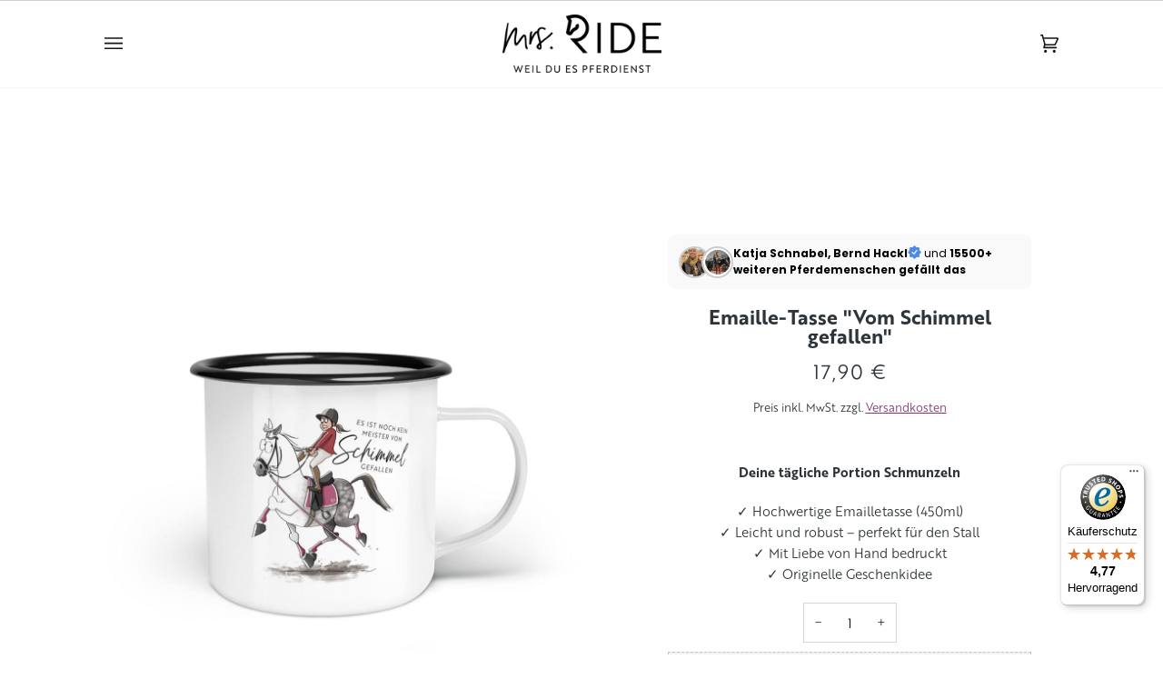

--- FILE ---
content_type: text/html; charset=utf-8
request_url: https://mrsride.at/products/emaille-tasse-vom-schimmel-gefallen
body_size: 69291
content:
<!doctype html>




<html class="no-js" lang="de" ><head> 
  
  <!-- Cookie Bot CMP, see https://trello.com/c/U2Jg23b8/158-cookiebot -->
    <script
      id="Cookiebot"
      src="https://consent.cookiebot.com/uc.js"
      data-cbid="0ecc9ae8-d69d-4478-9969-adc7ef892388"
      type="text/javascript"
      defer
    ></script>
  <!-- End Cookie Bot CMP -->

  <meta charset="utf-8">
  <meta http-equiv="X-UA-Compatible" content="IE=edge,chrome=1">
  <meta name="viewport" content="width=device-width,initial-scale=1,viewport-fit=cover">
  <meta name="theme-color" content="#773453"><link rel="canonical" href="https://mrsride.at/products/emaille-tasse-vom-schimmel-gefallen"><!-- ======================= Pipeline Theme V6.5.1 ========================= -->
  <link rel="preconnect" href="https://cdn.shopify.com" crossorigin>
  <link rel="preconnect" href="https://fonts.shopify.com" crossorigin>
  <link rel="preconnect" href="https://monorail-edge.shopifysvc.com" crossorigin>
  <link rel="preload" href="//mrsride.at/cdn/shop/t/10/assets/lazysizes.js?v=111431644619468174291676473926" as="script">
  <link rel="preload" href="//mrsride.at/cdn/shop/t/10/assets/vendor.js?v=131139509784942254651676473926" as="script">
  <link rel="preload" href="//mrsride.at/cdn/shop/t/10/assets/theme.dev.js?v=165657260739870912491709315819" as="script">
  <!-- <link rel="preload" href="//mrsride.at/cdn/shop/t/10/assets/theme.js?v=55005270439858887571676473926" as="script"> -->
  <link rel="preload" href="//mrsride.at/cdn/shop/t/10/assets/theme.css?v=114340023705655892471676473926" as="style">
  <link rel="preload" href="//mrsride.at/cdn/shop/t/10/assets/custom.css?v=32965323860102032281710690302" as="style"><link rel="shortcut icon" href="//mrsride.at/cdn/shop/files/favicon-mrsirde_32x32.png?v=1709722027" type="image/png"><!-- Title and description ================================================ -->
  
  <title>
    

    Emaille-Tasse &quot;Vom Schimmel gefallen&quot;
&ndash; mrs. RIDE

  </title><meta name="description" content="Durst nach etwas ganz Besonderem? Dann gönn&#39; dir einen großen Schluck Humor! Ob als Geschenk für einen Springreiter, für den Reitverein oder für zuhause: Unsere extra großen Emailletassen sind besonders leicht und dank Bruchsicherheit auch perfekt für den Stall oder einen längeren Ausritt geeignet. Jede Tasse wird mit viel Liebe in unserer eigenen Manufaktur in Deutschland handbedruckt.">
  <!-- /snippets/social-meta-tags.liquid --><meta property="og:site_name" content="mrs. RIDE">
<meta property="og:url" content="https://mrsride.at/products/emaille-tasse-vom-schimmel-gefallen">
<meta property="og:title" content="Emaille-Tasse "Vom Schimmel gefallen"">
<meta property="og:type" content="product">
<meta property="og:description" content="Durst nach etwas ganz Besonderem? Dann gönn&#39; dir einen großen Schluck Humor! Ob als Geschenk für einen Springreiter, für den Reitverein oder für zuhause: Unsere extra großen Emailletassen sind besonders leicht und dank Bruchsicherheit auch perfekt für den Stall oder einen längeren Ausritt geeignet. Jede Tasse wird mit viel Liebe in unserer eigenen Manufaktur in Deutschland handbedruckt."><meta property="og:price:amount" content="17,90">
  <meta property="og:price:currency" content="EUR">
      <meta property="og:image" content="http://mrsride.at/cdn/shop/files/schimmel-gefallen_emaille_tasse_mockup_rechts_freisteller_R01-min.jpg?v=1718440383">
      <meta property="og:image:secure_url" content="https://mrsride.at/cdn/shop/files/schimmel-gefallen_emaille_tasse_mockup_rechts_freisteller_R01-min.jpg?v=1718440383">
      <meta property="og:image:height" content="1200">
      <meta property="og:image:width" content="1200">
      <meta property="og:image" content="http://mrsride.at/cdn/shop/files/schimmel-gefallen_emaille_tasse_mockup_rechts_setting_R01-min.jpg?v=1718440383">
      <meta property="og:image:secure_url" content="https://mrsride.at/cdn/shop/files/schimmel-gefallen_emaille_tasse_mockup_rechts_setting_R01-min.jpg?v=1718440383">
      <meta property="og:image:height" content="1200">
      <meta property="og:image:width" content="1200">
      <meta property="og:image" content="http://mrsride.at/cdn/shop/files/tasse-emaille-geschenkidee-pferdeliebe-pferde-pferdemaedchen-reiter-rueckseite_cb8bcbd7-422d-4f2c-9229-485910b293b7.jpg?v=1710793812">
      <meta property="og:image:secure_url" content="https://mrsride.at/cdn/shop/files/tasse-emaille-geschenkidee-pferdeliebe-pferde-pferdemaedchen-reiter-rueckseite_cb8bcbd7-422d-4f2c-9229-485910b293b7.jpg?v=1710793812">
      <meta property="og:image:height" content="1200">
      <meta property="og:image:width" content="1200">
<meta property="twitter:image" content="http://mrsride.at/cdn/shop/files/schimmel-gefallen_emaille_tasse_mockup_rechts_freisteller_R01-min_1200x1200.jpg?v=1718440383">

<meta name="twitter:site" content="@">
<meta name="twitter:card" content="summary_large_image">
<meta name="twitter:title" content="Emaille-Tasse "Vom Schimmel gefallen"">
<meta name="twitter:description" content="Durst nach etwas ganz Besonderem? Dann gönn&#39; dir einen großen Schluck Humor! Ob als Geschenk für einen Springreiter, für den Reitverein oder für zuhause: Unsere extra großen Emailletassen sind besonders leicht und dank Bruchsicherheit auch perfekt für den Stall oder einen längeren Ausritt geeignet. Jede Tasse wird mit viel Liebe in unserer eigenen Manufaktur in Deutschland handbedruckt."><!-- CSS ================================================================== -->
  <link href="//mrsride.at/cdn/shop/t/10/assets/font-settings.css?v=1596135433574089531762092123" rel="stylesheet" type="text/css" media="all" />
  <!-- /snippets/css-variables.liquid -->


<style data-shopify>

:root {
/* ================ Layout Variables ================ */






--LAYOUT-WIDTH: 1150px;
--LAYOUT-GUTTER: 24px;
--LAYOUT-GUTTER-OFFSET: -24px;
--NAV-GUTTER: 15px;
--LAYOUT-OUTER: 50px;

/* ================ Product video ================ */

--COLOR-VIDEO-BG: #f2f2f2;


/* ================ Color Variables ================ */

/* === Backgrounds ===*/
--COLOR-BG: #ffffff;
--COLOR-BG-ACCENT: #ffffff;

/* === Text colors ===*/
--COLOR-TEXT-DARK: #0a0d0f;
--COLOR-TEXT: #2e3438;
--COLOR-TEXT-LIGHT: #6d7174;

/* === Bright color ===*/
--COLOR-PRIMARY: #773453;
--COLOR-PRIMARY-TEXT: #ffffff;
--COLOR-PRIMARY-HOVER: #49162d;
--COLOR-PRIMARY-FADE: rgba(119, 52, 83, 0.05);
--COLOR-PRIMARY-FADE-HOVER: rgba(119, 52, 83, 0.1);--COLOR-PRIMARY-OPPOSITE: #ffffff;

/* === Secondary/link Color ===*/
--COLOR-SECONDARY: #773453;
--COLOR-SECONDARY-HOVER: #49162d;
--COLOR-SECONDARY-FADE: rgba(119, 52, 83, 0.05);
--COLOR-SECONDARY-FADE-HOVER: rgba(119, 52, 83, 0.1);--COLOR-SECONDARY-OPPOSITE: #ffffff;

/* === Shades of grey ===*/
--COLOR-A5:  rgba(46, 52, 56, 0.05);
--COLOR-A10: rgba(46, 52, 56, 0.1);
--COLOR-A20: rgba(46, 52, 56, 0.2);
--COLOR-A35: rgba(46, 52, 56, 0.35);
--COLOR-A50: rgba(46, 52, 56, 0.5);
--COLOR-A80: rgba(46, 52, 56, 0.8);
--COLOR-A90: rgba(46, 52, 56, 0.9);
--COLOR-A95: rgba(46, 52, 56, 0.95);


/* ================ Inverted Color Variables ================ */

--INVERSE-BG: #2e3438;
--INVERSE-BG-ACCENT: #222324;

/* === Text colors ===*/
--INVERSE-TEXT-DARK: #ffffff;
--INVERSE-TEXT: #ffffff;
--INVERSE-TEXT-LIGHT: #c0c2c3;

/* === Bright color ===*/
--INVERSE-PRIMARY: #fcd8c8;
--INVERSE-PRIMARY-HOVER: #ffa278;
--INVERSE-PRIMARY-FADE: rgba(252, 216, 200, 0.05);
--INVERSE-PRIMARY-FADE-HOVER: rgba(252, 216, 200, 0.1);--INVERSE-PRIMARY-OPPOSITE: #000000;


/* === Second Color ===*/
--INVERSE-SECONDARY: #dff3fd;
--INVERSE-SECONDARY-HOVER: #91dbff;
--INVERSE-SECONDARY-FADE: rgba(223, 243, 253, 0.05);
--INVERSE-SECONDARY-FADE-HOVER: rgba(223, 243, 253, 0.1);--INVERSE-SECONDARY-OPPOSITE: #000000;


/* === Shades of grey ===*/
--INVERSE-A5:  rgba(255, 255, 255, 0.05);
--INVERSE-A10: rgba(255, 255, 255, 0.1);
--INVERSE-A20: rgba(255, 255, 255, 0.2);
--INVERSE-A35: rgba(255, 255, 255, 0.3);
--INVERSE-A80: rgba(255, 255, 255, 0.8);
--INVERSE-A90: rgba(255, 255, 255, 0.9);
--INVERSE-A95: rgba(255, 255, 255, 0.95);


/* ================ Bright Color Variables ================ */

--BRIGHT-BG: #e7caac;
--BRIGHT-BG-ACCENT: #773453;

/* === Text colors ===*/
--BRIGHT-TEXT-DARK: #ffffff;
--BRIGHT-TEXT: #ffffff;
--BRIGHT-TEXT-LIGHT: #f8efe6;

/* === Bright color ===*/
--BRIGHT-PRIMARY: #d0bbb2;
--BRIGHT-PRIMARY-HOVER: #c28b74;
--BRIGHT-PRIMARY-FADE: rgba(208, 187, 178, 0.05);
--BRIGHT-PRIMARY-FADE-HOVER: rgba(208, 187, 178, 0.1);--BRIGHT-PRIMARY-OPPOSITE: #000000;


/* === Second Color ===*/
--BRIGHT-SECONDARY: #3f9f85;
--BRIGHT-SECONDARY-HOVER: #1e735c;
--BRIGHT-SECONDARY-FADE: rgba(63, 159, 133, 0.05);
--BRIGHT-SECONDARY-FADE-HOVER: rgba(63, 159, 133, 0.1);--BRIGHT-SECONDARY-OPPOSITE: #000000;


/* === Shades of grey ===*/
--BRIGHT-A5:  rgba(255, 255, 255, 0.05);
--BRIGHT-A10: rgba(255, 255, 255, 0.1);
--BRIGHT-A20: rgba(255, 255, 255, 0.2);
--BRIGHT-A35: rgba(255, 255, 255, 0.3);
--BRIGHT-A80: rgba(255, 255, 255, 0.8);
--BRIGHT-A90: rgba(255, 255, 255, 0.9);
--BRIGHT-A95: rgba(255, 255, 255, 0.95);


/* === Account Bar ===*/
--COLOR-ANNOUNCEMENT-BG: #f7f7f7;
--COLOR-ANNOUNCEMENT-TEXT: #000000;

/* === Nav and dropdown link background ===*/
--COLOR-NAV: #ffffff;
--COLOR-NAV-TEXT: #161416;
--COLOR-NAV-TEXT-DARK: #000000;
--COLOR-NAV-TEXT-LIGHT: #5c5b5c;
--COLOR-NAV-BORDER: #f7f7f7;
--COLOR-NAV-A10: rgba(22, 20, 22, 0.1);
--COLOR-NAV-A50: rgba(22, 20, 22, 0.5);
--COLOR-HIGHLIGHT-LINK: #000000;

/* === Site Footer ===*/
--COLOR-FOOTER-BG: #ffffff;
--COLOR-FOOTER-TEXT: #000000;
--COLOR-FOOTER-A5: rgba(0, 0, 0, 0.05);
--COLOR-FOOTER-A15: rgba(0, 0, 0, 0.15);
--COLOR-FOOTER-A90: rgba(0, 0, 0, 0.9);

/* === Sub-Footer ===*/
--COLOR-SUB-FOOTER-BG: #ffffff;
--COLOR-SUB-FOOTER-TEXT: #000000;
--COLOR-SUB-FOOTER-A5: rgba(0, 0, 0, 0.05);
--COLOR-SUB-FOOTER-A15: rgba(0, 0, 0, 0.15);
--COLOR-SUB-FOOTER-A90: rgba(0, 0, 0, 0.9);

/* === Products ===*/
--PRODUCT-GRID-ASPECT-RATIO: 100%;

/* === Product badges ===*/
--COLOR-BADGE: #ffffff;
--COLOR-BADGE-TEXT: #773453;
--COLOR-BADGE-TEXT-HOVER: #ac4b78;
--COLOR-BADGE-HAIRLINE: #f8f5f6;

/* === Product item slider ===*/--COLOR-PRODUCT-SLIDER: #ffffff;--COLOR-PRODUCT-SLIDER-OPPOSITE: rgba(13, 13, 13, 0.06);/* === disabled form colors ===*/
--COLOR-DISABLED-BG: #eaebeb;
--COLOR-DISABLED-TEXT: #b6b8b9;

--INVERSE-DISABLED-BG: #43484c;
--INVERSE-DISABLED-TEXT: #777b7e;

/* === Button Radius === */
--BUTTON-RADIUS: 0px;


/* ================ Typography ================ */

--FONT-STACK-BODY: Poppins, sans-serif;
--FONT-STYLE-BODY: normal;
--FONT-WEIGHT-BODY: 400;
--FONT-WEIGHT-BODY-BOLD: 500;
--FONT-ADJUST-BODY: 1.0;

--FONT-STACK-HEADING: Ovo, serif;
--FONT-STYLE-HEADING: normal;
--FONT-WEIGHT-HEADING: 400;
--FONT-WEIGHT-HEADING-BOLD: 700;
--FONT-ADJUST-HEADING: 1.0;

  --FONT-HEADING-SPACE: normal;
  --FONT-HEADING-CAPS: none;


--FONT-STACK-ACCENT: Cabin, serif;
--FONT-STYLE-ACCENT: normal;
--FONT-WEIGHT-ACCENT: 500;
--FONT-WEIGHT-ACCENT-BOLD: 600;
--FONT-ADJUST-ACCENT: 1.0;
--FONT-SPACING-ACCENT: 1px;

--FONT-STACK-NAV: Ovo, serif;
--FONT-STYLE-NAV: normal;
--FONT-ADJUST-NAV: 1.0;

--FONT-WEIGHT-NAV: 400;
--FONT-WEIGHT-NAV-BOLD: 700;


--ICO-SELECT: url('//mrsride.at/cdn/shop/t/10/assets/ico-select.svg?v=10076312939758318731749546844');

/* ================ Photo correction ================ */
--PHOTO-CORRECTION: 100%;



}

</style>

  <link href="//mrsride.at/cdn/shop/t/10/assets/theme.css?v=114340023705655892471676473926" rel="stylesheet" type="text/css" media="all" />
  <link href="//mrsride.at/cdn/shop/t/10/assets/custom.css?v=32965323860102032281710690302" rel="stylesheet" type="text/css" media="all" />
  <script>
    document.documentElement.className = document.documentElement.className.replace('no-js', 'js');
    
      document.documentElement.classList.add('aos-initialized');let root = '/';
    if (root[root.length - 1] !== '/') {
      root = `${root}/`;
    }
    var theme = {
      routes: {
        root_url: root,
        cart: '/cart',
        cart_add_url: '/cart/add',
        product_recommendations_url: '/recommendations/products',
        account_addresses_url: '/account/addresses'
      },
      state: {
        cartOpen: null,
      },
      sizes: {
        small: 480,
        medium: 768,
        large: 1100,
        widescreen: 1400
      },
      keyboardKeys: {
        TAB: 9,
        ENTER: 13,
        ESCAPE: 27,
        SPACE: 32,
        LEFTARROW: 37,
        RIGHTARROW: 39
      },
      assets: {
        photoswipe: '//mrsride.at/cdn/shop/t/10/assets/photoswipe.js?v=162613001030112971491676473926',
        smoothscroll: '//mrsride.at/cdn/shop/t/10/assets/smoothscroll.js?v=37906625415260927261676473926',
        swatches: '//mrsride.at/cdn/shop/t/10/assets/swatches.json?v=109834275791532029881680249205',
        noImage: '//mrsride.at/cdn/shopifycloud/storefront/assets/no-image-2048-a2addb12.gif',
        base: '//mrsride.at/cdn/shop/t/10/assets/'
      },
      strings: {
        swatchesKey: "Farbe",
        addToCart: "In den Warenkorb legen",
        estimateShipping: "Estimate Versand",
        noShippingAvailable: "Wir versenden nicht zu diesem Ziel.",
        free: "Kostenlos",
        from: "Ab",
        preOrder: "Vorbestellen",
        soldOut: "Ausverkauft ",
        sale: "Angebot",
        subscription: "Abonnement",
        unavailable: "Nicht verfügbar",
        unitPrice: "Stückpreis",
        unitPriceSeparator: "pro",
        stockout: "Alle verfügbaren Bestände befinden sich im Warenkorb",
        products: "Produkte",
        pages: "Seiten",
        collections: "Sammlungen",
        resultsFor: "Ergebnisse für",
        noResultsFor: "Keine ergebnisse für",
        articles: "Artikel",
        successMessage: "Link in die Zwischenablage kopiert",
      },
      settings: {
        badge_sale_type: "percentage",
        search_products: true,
        search_collections: false,
        search_pages: false,
        search_articles: false,
        animate_hover: true,
        animate_scroll: true,
        show_locale_desktop: null,
        show_locale_mobile: null,
        show_currency_desktop: null,
        show_currency_mobile: null,
        currency_select_type: "country",
        currency_code_enable: false,
        excluded_collections_strict: ["all"," frontpage"],
        excluded_collections: ["sibling"]
      },
      info: {
        name: 'pipeline'
      },
      version: '6.5.1',
      moneyFormat: "{{amount_with_comma_separator}} €",
      shopCurrency: "EUR",
      currencyCode: "EUR"
    }
    let windowInnerHeight = window.innerHeight;
    document.documentElement.style.setProperty('--full-screen', `${windowInnerHeight}px`);
    document.documentElement.style.setProperty('--three-quarters', `${windowInnerHeight * 0.75}px`);
    document.documentElement.style.setProperty('--two-thirds', `${windowInnerHeight * 0.66}px`);
    document.documentElement.style.setProperty('--one-half', `${windowInnerHeight * 0.5}px`);
    document.documentElement.style.setProperty('--one-third', `${windowInnerHeight * 0.33}px`);
    document.documentElement.style.setProperty('--one-fifth', `${windowInnerHeight * 0.2}px`);
    window.lazySizesConfig = window.lazySizesConfig || {};
    window.lazySizesConfig.loadHidden = false;
    window.isRTL = document.documentElement.getAttribute('dir') === 'rtl';
  </script><!-- Theme Javascript ============================================================== -->
  <script src="//mrsride.at/cdn/shop/t/10/assets/lazysizes.js?v=111431644619468174291676473926" async="async"></script>
  <script src="//mrsride.at/cdn/shop/t/10/assets/vendor.js?v=131139509784942254651676473926" defer="defer"></script>
  <script src="//mrsride.at/cdn/shop/t/10/assets/theme.dev.js?v=165657260739870912491709315819" defer="defer"></script>
  <script>
    (function () {
      function onPageShowEvents() {
        if ('requestIdleCallback' in window) {
          requestIdleCallback(initCartEvent, { timeout: 500 })
        } else {
          initCartEvent()
        }
        function initCartEvent(){
          window.fetch(window.theme.routes.cart + '.js')
          .then((response) => {
            if(!response.ok){
              throw {status: response.statusText};
            }
            return response.json();
          })
          .then((response) => {
            document.dispatchEvent(new CustomEvent('theme:cart:change', {
              detail: {
                cart: response,
              },
              bubbles: true,
            }));
            return response;
          })
          .catch((e) => {
            console.error(e);
          });
        }
      };
      window.onpageshow = onPageShowEvents;
    })();
  </script>
  <script type="text/javascript">
    if (window.MSInputMethodContext && document.documentMode) {
      var scripts = document.getElementsByTagName('script')[0];
      var polyfill = document.createElement("script");
      polyfill.defer = true;
      polyfill.src = "//mrsride.at/cdn/shop/t/10/assets/ie11.js?v=144489047535103983231676473926";
      scripts.parentNode.insertBefore(polyfill, scripts);
    }
  </script>
  <script async type="text/javascript" src="https://static.klaviyo.com/onsite/js/klaviyo.js?company_id=SDfiqD"></script>
  <!-- Shopify app scripts =========================================================== -->
  



<script>window.performance && window.performance.mark && window.performance.mark('shopify.content_for_header.start');</script><meta name="facebook-domain-verification" content="1zthm9338vx5zkdtoahkikoeha454e">
<meta name="facebook-domain-verification" content="avewifkvbsx8tsbm68dc6h8s1v1m6s">
<meta name="google-site-verification" content="g-7HrT7lMJAFpDLnPe_n7EytyNdlP2q4AlAoVUpjjI4">
<meta id="shopify-digital-wallet" name="shopify-digital-wallet" content="/53861908654/digital_wallets/dialog">
<meta name="shopify-checkout-api-token" content="a7ffe7aa363c02ddbb51c009746f7e29">
<meta id="in-context-paypal-metadata" data-shop-id="53861908654" data-venmo-supported="false" data-environment="production" data-locale="de_DE" data-paypal-v4="true" data-currency="EUR">
<link rel="alternate" hreflang="x-default" href="https://mrsride.de/products/emaille-tasse-vom-schimmel-gefallen">
<link rel="alternate" hreflang="de" href="https://mrsride.de/products/emaille-tasse-vom-schimmel-gefallen">
<link rel="alternate" hreflang="de-AT" href="https://mrsride.at/products/emaille-tasse-vom-schimmel-gefallen">
<link rel="alternate" hreflang="de-CH" href="https://mrsride.ch/products/emaille-tasse-vom-schimmel-gefallen">
<link rel="alternate" type="application/json+oembed" href="https://mrsride.at/products/emaille-tasse-vom-schimmel-gefallen.oembed">
<script async="async" src="/checkouts/internal/preloads.js?locale=de-AT"></script>
<link rel="preconnect" href="https://shop.app" crossorigin="anonymous">
<script async="async" src="https://shop.app/checkouts/internal/preloads.js?locale=de-AT&shop_id=53861908654" crossorigin="anonymous"></script>
<script id="apple-pay-shop-capabilities" type="application/json">{"shopId":53861908654,"countryCode":"DE","currencyCode":"EUR","merchantCapabilities":["supports3DS"],"merchantId":"gid:\/\/shopify\/Shop\/53861908654","merchantName":"mrs. RIDE","requiredBillingContactFields":["postalAddress","email"],"requiredShippingContactFields":["postalAddress","email"],"shippingType":"shipping","supportedNetworks":["visa","maestro","masterCard","amex"],"total":{"type":"pending","label":"mrs. RIDE","amount":"1.00"},"shopifyPaymentsEnabled":true,"supportsSubscriptions":true}</script>
<script id="shopify-features" type="application/json">{"accessToken":"a7ffe7aa363c02ddbb51c009746f7e29","betas":["rich-media-storefront-analytics"],"domain":"mrsride.at","predictiveSearch":true,"shopId":53861908654,"locale":"de"}</script>
<script>var Shopify = Shopify || {};
Shopify.shop = "mrs-ride.myshopify.com";
Shopify.locale = "de";
Shopify.currency = {"active":"EUR","rate":"1.0"};
Shopify.country = "AT";
Shopify.theme = {"name":"2023 Pipeline 6.5.1 (LIVE)","id":142135951624,"schema_name":"Pipeline","schema_version":"6.5.1","theme_store_id":739,"role":"main"};
Shopify.theme.handle = "null";
Shopify.theme.style = {"id":null,"handle":null};
Shopify.cdnHost = "mrsride.at/cdn";
Shopify.routes = Shopify.routes || {};
Shopify.routes.root = "/";</script>
<script type="module">!function(o){(o.Shopify=o.Shopify||{}).modules=!0}(window);</script>
<script>!function(o){function n(){var o=[];function n(){o.push(Array.prototype.slice.apply(arguments))}return n.q=o,n}var t=o.Shopify=o.Shopify||{};t.loadFeatures=n(),t.autoloadFeatures=n()}(window);</script>
<script>
  window.ShopifyPay = window.ShopifyPay || {};
  window.ShopifyPay.apiHost = "shop.app\/pay";
  window.ShopifyPay.redirectState = null;
</script>
<script id="shop-js-analytics" type="application/json">{"pageType":"product"}</script>
<script defer="defer" async type="module" src="//mrsride.at/cdn/shopifycloud/shop-js/modules/v2/client.init-shop-cart-sync_BH0MO3MH.de.esm.js"></script>
<script defer="defer" async type="module" src="//mrsride.at/cdn/shopifycloud/shop-js/modules/v2/chunk.common_BErAfWaM.esm.js"></script>
<script defer="defer" async type="module" src="//mrsride.at/cdn/shopifycloud/shop-js/modules/v2/chunk.modal_DqzNaksh.esm.js"></script>
<script type="module">
  await import("//mrsride.at/cdn/shopifycloud/shop-js/modules/v2/client.init-shop-cart-sync_BH0MO3MH.de.esm.js");
await import("//mrsride.at/cdn/shopifycloud/shop-js/modules/v2/chunk.common_BErAfWaM.esm.js");
await import("//mrsride.at/cdn/shopifycloud/shop-js/modules/v2/chunk.modal_DqzNaksh.esm.js");

  window.Shopify.SignInWithShop?.initShopCartSync?.({"fedCMEnabled":true,"windoidEnabled":true});

</script>
<script>
  window.Shopify = window.Shopify || {};
  if (!window.Shopify.featureAssets) window.Shopify.featureAssets = {};
  window.Shopify.featureAssets['shop-js'] = {"shop-cart-sync":["modules/v2/client.shop-cart-sync__0cGp0nR.de.esm.js","modules/v2/chunk.common_BErAfWaM.esm.js","modules/v2/chunk.modal_DqzNaksh.esm.js"],"init-fed-cm":["modules/v2/client.init-fed-cm_CM6VDTst.de.esm.js","modules/v2/chunk.common_BErAfWaM.esm.js","modules/v2/chunk.modal_DqzNaksh.esm.js"],"init-shop-email-lookup-coordinator":["modules/v2/client.init-shop-email-lookup-coordinator_CBMbWck_.de.esm.js","modules/v2/chunk.common_BErAfWaM.esm.js","modules/v2/chunk.modal_DqzNaksh.esm.js"],"init-windoid":["modules/v2/client.init-windoid_BLu1c52k.de.esm.js","modules/v2/chunk.common_BErAfWaM.esm.js","modules/v2/chunk.modal_DqzNaksh.esm.js"],"shop-button":["modules/v2/client.shop-button_CA8sgLdC.de.esm.js","modules/v2/chunk.common_BErAfWaM.esm.js","modules/v2/chunk.modal_DqzNaksh.esm.js"],"shop-cash-offers":["modules/v2/client.shop-cash-offers_CtGlpQVP.de.esm.js","modules/v2/chunk.common_BErAfWaM.esm.js","modules/v2/chunk.modal_DqzNaksh.esm.js"],"shop-toast-manager":["modules/v2/client.shop-toast-manager_uf2EYvu_.de.esm.js","modules/v2/chunk.common_BErAfWaM.esm.js","modules/v2/chunk.modal_DqzNaksh.esm.js"],"init-shop-cart-sync":["modules/v2/client.init-shop-cart-sync_BH0MO3MH.de.esm.js","modules/v2/chunk.common_BErAfWaM.esm.js","modules/v2/chunk.modal_DqzNaksh.esm.js"],"init-customer-accounts-sign-up":["modules/v2/client.init-customer-accounts-sign-up_GYoAbbBa.de.esm.js","modules/v2/client.shop-login-button_BwiwRr-G.de.esm.js","modules/v2/chunk.common_BErAfWaM.esm.js","modules/v2/chunk.modal_DqzNaksh.esm.js"],"pay-button":["modules/v2/client.pay-button_Fn8OU5F0.de.esm.js","modules/v2/chunk.common_BErAfWaM.esm.js","modules/v2/chunk.modal_DqzNaksh.esm.js"],"init-customer-accounts":["modules/v2/client.init-customer-accounts_hH0NE_bx.de.esm.js","modules/v2/client.shop-login-button_BwiwRr-G.de.esm.js","modules/v2/chunk.common_BErAfWaM.esm.js","modules/v2/chunk.modal_DqzNaksh.esm.js"],"avatar":["modules/v2/client.avatar_BTnouDA3.de.esm.js"],"init-shop-for-new-customer-accounts":["modules/v2/client.init-shop-for-new-customer-accounts_iGaU0q4U.de.esm.js","modules/v2/client.shop-login-button_BwiwRr-G.de.esm.js","modules/v2/chunk.common_BErAfWaM.esm.js","modules/v2/chunk.modal_DqzNaksh.esm.js"],"shop-follow-button":["modules/v2/client.shop-follow-button_DfZt4rU7.de.esm.js","modules/v2/chunk.common_BErAfWaM.esm.js","modules/v2/chunk.modal_DqzNaksh.esm.js"],"checkout-modal":["modules/v2/client.checkout-modal_BkbVv7me.de.esm.js","modules/v2/chunk.common_BErAfWaM.esm.js","modules/v2/chunk.modal_DqzNaksh.esm.js"],"shop-login-button":["modules/v2/client.shop-login-button_BwiwRr-G.de.esm.js","modules/v2/chunk.common_BErAfWaM.esm.js","modules/v2/chunk.modal_DqzNaksh.esm.js"],"lead-capture":["modules/v2/client.lead-capture_uTCHmOe0.de.esm.js","modules/v2/chunk.common_BErAfWaM.esm.js","modules/v2/chunk.modal_DqzNaksh.esm.js"],"shop-login":["modules/v2/client.shop-login_DZ2U4X68.de.esm.js","modules/v2/chunk.common_BErAfWaM.esm.js","modules/v2/chunk.modal_DqzNaksh.esm.js"],"payment-terms":["modules/v2/client.payment-terms_ARjsA2tN.de.esm.js","modules/v2/chunk.common_BErAfWaM.esm.js","modules/v2/chunk.modal_DqzNaksh.esm.js"]};
</script>
<script>(function() {
  var isLoaded = false;
  function asyncLoad() {
    if (isLoaded) return;
    isLoaded = true;
    var urls = ["\/\/www.powr.io\/powr.js?powr-token=mrs-ride.myshopify.com\u0026external-type=shopify\u0026shop=mrs-ride.myshopify.com","\/\/www.powr.io\/powr.js?powr-token=mrs-ride.myshopify.com\u0026external-type=shopify\u0026shop=mrs-ride.myshopify.com","https:\/\/loox.io\/widget\/yDaItCtqZq\/loox.1710077528498.js?shop=mrs-ride.myshopify.com","https:\/\/cdn-app.cart-bot.net\/public\/js\/append.js?shop=mrs-ride.myshopify.com","https:\/\/tseish-app.connect.trustedshops.com\/esc.js?apiBaseUrl=aHR0cHM6Ly90c2Vpc2gtYXBwLmNvbm5lY3QudHJ1c3RlZHNob3BzLmNvbQ==\u0026instanceId=bXJzLXJpZGUubXlzaG9waWZ5LmNvbQ==\u0026shop=mrs-ride.myshopify.com"];
    for (var i = 0; i < urls.length; i++) {
      var s = document.createElement('script');
      s.type = 'text/javascript';
      s.async = true;
      s.src = urls[i];
      var x = document.getElementsByTagName('script')[0];
      x.parentNode.insertBefore(s, x);
    }
  };
  if(window.attachEvent) {
    window.attachEvent('onload', asyncLoad);
  } else {
    window.addEventListener('load', asyncLoad, false);
  }
})();</script>
<script id="__st">var __st={"a":53861908654,"offset":3600,"reqid":"b3b09915-ffc3-46eb-958d-9113df107b3a-1769841344","pageurl":"mrsride.at\/products\/emaille-tasse-vom-schimmel-gefallen","u":"56bac5fca0b3","p":"product","rtyp":"product","rid":9325198704904};</script>
<script>window.ShopifyPaypalV4VisibilityTracking = true;</script>
<script id="captcha-bootstrap">!function(){'use strict';const t='contact',e='account',n='new_comment',o=[[t,t],['blogs',n],['comments',n],[t,'customer']],c=[[e,'customer_login'],[e,'guest_login'],[e,'recover_customer_password'],[e,'create_customer']],r=t=>t.map((([t,e])=>`form[action*='/${t}']:not([data-nocaptcha='true']) input[name='form_type'][value='${e}']`)).join(','),a=t=>()=>t?[...document.querySelectorAll(t)].map((t=>t.form)):[];function s(){const t=[...o],e=r(t);return a(e)}const i='password',u='form_key',d=['recaptcha-v3-token','g-recaptcha-response','h-captcha-response',i],f=()=>{try{return window.sessionStorage}catch{return}},m='__shopify_v',_=t=>t.elements[u];function p(t,e,n=!1){try{const o=window.sessionStorage,c=JSON.parse(o.getItem(e)),{data:r}=function(t){const{data:e,action:n}=t;return t[m]||n?{data:e,action:n}:{data:t,action:n}}(c);for(const[e,n]of Object.entries(r))t.elements[e]&&(t.elements[e].value=n);n&&o.removeItem(e)}catch(o){console.error('form repopulation failed',{error:o})}}const l='form_type',E='cptcha';function T(t){t.dataset[E]=!0}const w=window,h=w.document,L='Shopify',v='ce_forms',y='captcha';let A=!1;((t,e)=>{const n=(g='f06e6c50-85a8-45c8-87d0-21a2b65856fe',I='https://cdn.shopify.com/shopifycloud/storefront-forms-hcaptcha/ce_storefront_forms_captcha_hcaptcha.v1.5.2.iife.js',D={infoText:'Durch hCaptcha geschützt',privacyText:'Datenschutz',termsText:'Allgemeine Geschäftsbedingungen'},(t,e,n)=>{const o=w[L][v],c=o.bindForm;if(c)return c(t,g,e,D).then(n);var r;o.q.push([[t,g,e,D],n]),r=I,A||(h.body.append(Object.assign(h.createElement('script'),{id:'captcha-provider',async:!0,src:r})),A=!0)});var g,I,D;w[L]=w[L]||{},w[L][v]=w[L][v]||{},w[L][v].q=[],w[L][y]=w[L][y]||{},w[L][y].protect=function(t,e){n(t,void 0,e),T(t)},Object.freeze(w[L][y]),function(t,e,n,w,h,L){const[v,y,A,g]=function(t,e,n){const i=e?o:[],u=t?c:[],d=[...i,...u],f=r(d),m=r(i),_=r(d.filter((([t,e])=>n.includes(e))));return[a(f),a(m),a(_),s()]}(w,h,L),I=t=>{const e=t.target;return e instanceof HTMLFormElement?e:e&&e.form},D=t=>v().includes(t);t.addEventListener('submit',(t=>{const e=I(t);if(!e)return;const n=D(e)&&!e.dataset.hcaptchaBound&&!e.dataset.recaptchaBound,o=_(e),c=g().includes(e)&&(!o||!o.value);(n||c)&&t.preventDefault(),c&&!n&&(function(t){try{if(!f())return;!function(t){const e=f();if(!e)return;const n=_(t);if(!n)return;const o=n.value;o&&e.removeItem(o)}(t);const e=Array.from(Array(32),(()=>Math.random().toString(36)[2])).join('');!function(t,e){_(t)||t.append(Object.assign(document.createElement('input'),{type:'hidden',name:u})),t.elements[u].value=e}(t,e),function(t,e){const n=f();if(!n)return;const o=[...t.querySelectorAll(`input[type='${i}']`)].map((({name:t})=>t)),c=[...d,...o],r={};for(const[a,s]of new FormData(t).entries())c.includes(a)||(r[a]=s);n.setItem(e,JSON.stringify({[m]:1,action:t.action,data:r}))}(t,e)}catch(e){console.error('failed to persist form',e)}}(e),e.submit())}));const S=(t,e)=>{t&&!t.dataset[E]&&(n(t,e.some((e=>e===t))),T(t))};for(const o of['focusin','change'])t.addEventListener(o,(t=>{const e=I(t);D(e)&&S(e,y())}));const B=e.get('form_key'),M=e.get(l),P=B&&M;t.addEventListener('DOMContentLoaded',(()=>{const t=y();if(P)for(const e of t)e.elements[l].value===M&&p(e,B);[...new Set([...A(),...v().filter((t=>'true'===t.dataset.shopifyCaptcha))])].forEach((e=>S(e,t)))}))}(h,new URLSearchParams(w.location.search),n,t,e,['guest_login'])})(!0,!0)}();</script>
<script integrity="sha256-4kQ18oKyAcykRKYeNunJcIwy7WH5gtpwJnB7kiuLZ1E=" data-source-attribution="shopify.loadfeatures" defer="defer" src="//mrsride.at/cdn/shopifycloud/storefront/assets/storefront/load_feature-a0a9edcb.js" crossorigin="anonymous"></script>
<script crossorigin="anonymous" defer="defer" src="//mrsride.at/cdn/shopifycloud/storefront/assets/shopify_pay/storefront-65b4c6d7.js?v=20250812"></script>
<script data-source-attribution="shopify.dynamic_checkout.dynamic.init">var Shopify=Shopify||{};Shopify.PaymentButton=Shopify.PaymentButton||{isStorefrontPortableWallets:!0,init:function(){window.Shopify.PaymentButton.init=function(){};var t=document.createElement("script");t.src="https://mrsride.at/cdn/shopifycloud/portable-wallets/latest/portable-wallets.de.js",t.type="module",document.head.appendChild(t)}};
</script>
<script data-source-attribution="shopify.dynamic_checkout.buyer_consent">
  function portableWalletsHideBuyerConsent(e){var t=document.getElementById("shopify-buyer-consent"),n=document.getElementById("shopify-subscription-policy-button");t&&n&&(t.classList.add("hidden"),t.setAttribute("aria-hidden","true"),n.removeEventListener("click",e))}function portableWalletsShowBuyerConsent(e){var t=document.getElementById("shopify-buyer-consent"),n=document.getElementById("shopify-subscription-policy-button");t&&n&&(t.classList.remove("hidden"),t.removeAttribute("aria-hidden"),n.addEventListener("click",e))}window.Shopify?.PaymentButton&&(window.Shopify.PaymentButton.hideBuyerConsent=portableWalletsHideBuyerConsent,window.Shopify.PaymentButton.showBuyerConsent=portableWalletsShowBuyerConsent);
</script>
<script data-source-attribution="shopify.dynamic_checkout.cart.bootstrap">document.addEventListener("DOMContentLoaded",(function(){function t(){return document.querySelector("shopify-accelerated-checkout-cart, shopify-accelerated-checkout")}if(t())Shopify.PaymentButton.init();else{new MutationObserver((function(e,n){t()&&(Shopify.PaymentButton.init(),n.disconnect())})).observe(document.body,{childList:!0,subtree:!0})}}));
</script>
<link id="shopify-accelerated-checkout-styles" rel="stylesheet" media="screen" href="https://mrsride.at/cdn/shopifycloud/portable-wallets/latest/accelerated-checkout-backwards-compat.css" crossorigin="anonymous">
<style id="shopify-accelerated-checkout-cart">
        #shopify-buyer-consent {
  margin-top: 1em;
  display: inline-block;
  width: 100%;
}

#shopify-buyer-consent.hidden {
  display: none;
}

#shopify-subscription-policy-button {
  background: none;
  border: none;
  padding: 0;
  text-decoration: underline;
  font-size: inherit;
  cursor: pointer;
}

#shopify-subscription-policy-button::before {
  box-shadow: none;
}

      </style>

<script>window.performance && window.performance.mark && window.performance.mark('shopify.content_for_header.end');</script>
 

  <!-- See https://trello.com/c/U2Jg23b8/158-cookiebot -->
  <!-- See https://trello.com/c/U2Jg23b8/158-cookiebot  -->
<script>
function feedback() {
  const p = window.Shopify.customerPrivacy;
  console.log("cookiebot Tracking "+(${p.userCanBeTracked() ? "enabled" : "disabled"));
}
window.Shopify.loadFeatures(
  [
    {
      name: "consent-tracking-api",
      version: "0.1",
    },
  ],
  function (error) {
    if (error) throw error;
    if ("Cookiebot" in window)
      window.Shopify.customerPrivacy.setTrackingConsent({
        "analytics": false,
        "marketing": false,
        "preferences": false,
        "sale_of_data": false,
      }, () => console.log("Awaiting consent")
    );
  }
);
window.addEventListener("CookiebotOnConsentReady", function () {
  const C = Cookiebot.consent,
      existConsentShopify = setInterval(function () {
        if (window.Shopify.customerPrivacy) {
          clearInterval(existConsentShopify);
          window.Shopify.customerPrivacy.setTrackingConsent({
            "analytics": C["statistics"],
            "marketing": C["marketing"],
            "preferences": C["preferences"],
            "sale_of_data": C["marketing"],
          }, () => console.log("Consent captured"))
        }
      }, 100);
});
</script>


  <!-- ZigPoll Umfrage-Snippet. Siehe https://trello.com/c/zFU8vw5C -->
  <script type="text/javascript" async src="https://cdn.zigpoll.com/zigpoll-shopify-embed.js?accountId=64ecbc7a7f1fad0c09d624b3&shop=mrs-ride.myshopify.com"></script>

<!-- BEGIN app block: shopify://apps/pandectes-gdpr/blocks/banner/58c0baa2-6cc1-480c-9ea6-38d6d559556a -->
  
    
      <!-- TCF is active, scripts are loaded above -->
      
        <script>
          if (!window.PandectesRulesSettings) {
            window.PandectesRulesSettings = {"store":{"id":53861908654,"adminMode":false,"headless":false,"storefrontRootDomain":"","checkoutRootDomain":"","storefrontAccessToken":""},"banner":{"revokableTrigger":false,"cookiesBlockedByDefault":"0","hybridStrict":false,"isActive":false},"geolocation":{"auOnly":false,"brOnly":false,"caOnly":false,"chOnly":false,"euOnly":false,"jpOnly":false,"nzOnly":false,"quOnly":false,"thOnly":false,"zaOnly":false,"canadaOnly":false,"canadaLaw25":false,"canadaPipeda":false,"globalVisibility":true},"blocker":{"isActive":false,"googleConsentMode":{"isActive":false,"id":"","analyticsId":"","onlyGtm":false,"adwordsId":"","adStorageCategory":4,"analyticsStorageCategory":2,"functionalityStorageCategory":1,"personalizationStorageCategory":1,"securityStorageCategory":0,"customEvent":false,"redactData":false,"urlPassthrough":false,"dataLayerProperty":"dataLayer","waitForUpdate":500,"useNativeChannel":false,"debugMode":false},"facebookPixel":{"isActive":false,"id":"","ldu":false},"microsoft":{"isActive":false,"uetTags":""},"clarity":{"isActive":false,"id":""},"rakuten":{"isActive":false,"cmp":false,"ccpa":false},"gpcIsActive":true,"klaviyoIsActive":false,"defaultBlocked":0,"patterns":{"whiteList":[],"blackList":{"1":[],"2":[],"4":[],"8":[]},"iframesWhiteList":[],"iframesBlackList":{"1":[],"2":[],"4":[],"8":[]},"beaconsWhiteList":[],"beaconsBlackList":{"1":[],"2":[],"4":[],"8":[]}}}};
            const rulesScript = document.createElement('script');
            window.PandectesRulesSettings.auto = true;
            rulesScript.src = "https://cdn.shopify.com/extensions/019c0a11-cd50-7ee3-9d65-98ad30ff9c55/gdpr-248/assets/pandectes-rules.js";
            const firstChild = document.head.firstChild;
            document.head.insertBefore(rulesScript, firstChild);
          }
        </script>
      
      <script>
        
          window.PandectesSettings = {"store":{"id":53861908654,"plan":"plus","theme":"2023 Pipeline 6.5.1 (LIVE)","primaryLocale":"de","adminMode":false,"headless":false,"storefrontRootDomain":"","checkoutRootDomain":"","storefrontAccessToken":""},"tsPublished":1763570361,"declaration":{"declDays":"","declName":"","declPath":"","declType":"","isActive":false,"showType":true,"declHours":"","declWeeks":"","declYears":"","declDomain":"","declMonths":"","declMinutes":"","declPurpose":"","declSeconds":"","declSession":"","showPurpose":false,"declProvider":"","showProvider":true,"declIntroText":"","declRetention":"","declFirstParty":"","declThirdParty":"","showDateGenerated":true},"language":{"unpublished":[],"languageMode":"Single","fallbackLanguage":"de","languageDetection":"locale","languagesSupported":[]},"texts":{"managed":{"headerText":{"de":"Wir respektieren deine Privatsphäre"},"consentText":{"de":"Diese Website verwendet Cookies, um Ihnen das beste Erlebnis zu bieten."},"linkText":{"de":"Mehr erfahren"},"imprintText":{"de":"Impressum"},"googleLinkText":{"de":"Googles Datenschutzbestimmungen"},"allowButtonText":{"de":"Alle akzeptieren"},"denyButtonText":{"de":"Ablehnen"},"dismissButtonText":{"de":"Okay"},"leaveSiteButtonText":{"de":"Diese Seite verlassen"},"preferencesButtonText":{"de":"Einstellungen"},"cookiePolicyText":{"de":"Cookie-Richtlinie"},"preferencesPopupTitleText":{"de":"Einwilligungseinstellungen verwalten"},"preferencesPopupIntroText":{"de":"Wir verwenden Cookies, um die Funktionalität der Website zu optimieren, die Leistung zu analysieren und Ihnen ein personalisiertes Erlebnis zu bieten. Einige Cookies sind für den ordnungsgemäßen Betrieb der Website unerlässlich. Diese Cookies können nicht deaktiviert werden. In diesem Fenster können Sie Ihre Präferenzen für Cookies verwalten."},"preferencesPopupSaveButtonText":{"de":"Auswahl speichern"},"preferencesPopupCloseButtonText":{"de":"Schließen"},"preferencesPopupAcceptAllButtonText":{"de":"Alles Akzeptieren"},"preferencesPopupRejectAllButtonText":{"de":"Alles ablehnen"},"cookiesDetailsText":{"de":"Cookie-Details"},"preferencesPopupAlwaysAllowedText":{"de":"Immer erlaubt"},"accessSectionParagraphText":{"de":"Sie haben das Recht, jederzeit auf Ihre Daten zuzugreifen."},"accessSectionTitleText":{"de":"Datenübertragbarkeit"},"accessSectionAccountInfoActionText":{"de":"persönliche Daten"},"accessSectionDownloadReportActionText":{"de":"Alle Daten anfordern"},"accessSectionGDPRRequestsActionText":{"de":"Anfragen betroffener Personen"},"accessSectionOrdersRecordsActionText":{"de":"Aufträge"},"rectificationSectionParagraphText":{"de":"Sie haben das Recht, die Aktualisierung Ihrer Daten zu verlangen, wann immer Sie dies für angemessen halten."},"rectificationSectionTitleText":{"de":"Datenberichtigung"},"rectificationCommentPlaceholder":{"de":"Beschreiben Sie, was Sie aktualisieren möchten"},"rectificationCommentValidationError":{"de":"Kommentar ist erforderlich"},"rectificationSectionEditAccountActionText":{"de":"Aktualisierung anfordern"},"erasureSectionTitleText":{"de":"Recht auf Löschung"},"erasureSectionParagraphText":{"de":"Sie haben das Recht, die Löschung aller Ihrer Daten zu verlangen. Danach können Sie nicht mehr auf Ihr Konto zugreifen."},"erasureSectionRequestDeletionActionText":{"de":"Löschung personenbezogener Daten anfordern"},"consentDate":{"de":"Zustimmungsdatum"},"consentId":{"de":"Einwilligungs-ID"},"consentSectionChangeConsentActionText":{"de":"Einwilligungspräferenz ändern"},"consentSectionConsentedText":{"de":"Sie haben der Cookie-Richtlinie dieser Website zugestimmt am"},"consentSectionNoConsentText":{"de":"Sie haben der Cookie-Richtlinie dieser Website nicht zugestimmt."},"consentSectionTitleText":{"de":"Ihre Cookie-Einwilligung"},"consentStatus":{"de":"Einwilligungspräferenz"},"confirmationFailureMessage":{"de":"Ihre Anfrage wurde nicht bestätigt. Bitte versuchen Sie es erneut und wenn das Problem weiterhin besteht, wenden Sie sich an den Ladenbesitzer, um Hilfe zu erhalten"},"confirmationFailureTitle":{"de":"Ein Problem ist aufgetreten"},"confirmationSuccessMessage":{"de":"Wir werden uns in Kürze zu Ihrem Anliegen bei Ihnen melden."},"confirmationSuccessTitle":{"de":"Ihre Anfrage wurde bestätigt"},"guestsSupportEmailFailureMessage":{"de":"Ihre Anfrage wurde nicht übermittelt. Bitte versuchen Sie es erneut und wenn das Problem weiterhin besteht, wenden Sie sich an den Shop-Inhaber, um Hilfe zu erhalten."},"guestsSupportEmailFailureTitle":{"de":"Ein Problem ist aufgetreten"},"guestsSupportEmailPlaceholder":{"de":"E-Mail-Addresse"},"guestsSupportEmailSuccessMessage":{"de":"Wenn Sie als Kunde dieses Shops registriert sind, erhalten Sie in Kürze eine E-Mail mit Anweisungen zum weiteren Vorgehen."},"guestsSupportEmailSuccessTitle":{"de":"Vielen Dank für die Anfrage"},"guestsSupportEmailValidationError":{"de":"Email ist ungültig"},"guestsSupportInfoText":{"de":"Bitte loggen Sie sich mit Ihrem Kundenkonto ein, um fortzufahren."},"submitButton":{"de":"einreichen"},"submittingButton":{"de":"Senden..."},"cancelButton":{"de":"Abbrechen"},"declIntroText":{"de":"Wir verwenden Cookies, um die Funktionalität der Website zu optimieren, die Leistung zu analysieren und Ihnen ein personalisiertes Erlebnis zu bieten. Einige Cookies sind für den ordnungsgemäßen Betrieb der Website unerlässlich. Diese Cookies können nicht deaktiviert werden. In diesem Fenster können Sie Ihre Präferenzen für Cookies verwalten."},"declName":{"de":"Name"},"declPurpose":{"de":"Zweck"},"declType":{"de":"Typ"},"declRetention":{"de":"Speicherdauer"},"declProvider":{"de":"Anbieter"},"declFirstParty":{"de":"Erstanbieter"},"declThirdParty":{"de":"Drittanbieter"},"declSeconds":{"de":"Sekunden"},"declMinutes":{"de":"Minuten"},"declHours":{"de":"Std."},"declDays":{"de":"Tage"},"declWeeks":{"de":"Woche(n)"},"declMonths":{"de":"Monate"},"declYears":{"de":"Jahre"},"declSession":{"de":"Sitzung"},"declDomain":{"de":"Domain"},"declPath":{"de":"Weg"}},"categories":{"strictlyNecessaryCookiesTitleText":{"de":"Unbedingt erforderlich"},"strictlyNecessaryCookiesDescriptionText":{"de":"Diese Cookies sind unerlässlich, damit Sie sich auf der Website bewegen und ihre Funktionen nutzen können, z. B. den Zugriff auf sichere Bereiche der Website. Ohne diese Cookies kann die Website nicht richtig funktionieren."},"functionalityCookiesTitleText":{"de":"Funktionale Cookies"},"functionalityCookiesDescriptionText":{"de":"Diese Cookies ermöglichen es der Website, verbesserte Funktionalität und Personalisierung bereitzustellen. Sie können von uns oder von Drittanbietern gesetzt werden, deren Dienste wir auf unseren Seiten hinzugefügt haben. Wenn Sie diese Cookies nicht zulassen, funktionieren einige oder alle dieser Dienste möglicherweise nicht richtig."},"performanceCookiesTitleText":{"de":"Performance-Cookies"},"performanceCookiesDescriptionText":{"de":"Diese Cookies ermöglichen es uns, die Leistung unserer Website zu überwachen und zu verbessern. Sie ermöglichen es uns beispielsweise, Besuche zu zählen, Verkehrsquellen zu identifizieren und zu sehen, welche Teile der Website am beliebtesten sind."},"targetingCookiesTitleText":{"de":"Targeting-Cookies"},"targetingCookiesDescriptionText":{"de":"Diese Cookies können von unseren Werbepartnern über unsere Website gesetzt werden. Sie können von diesen Unternehmen verwendet werden, um ein Profil Ihrer Interessen zu erstellen und Ihnen relevante Werbung auf anderen Websites anzuzeigen. Sie speichern keine direkten personenbezogenen Daten, sondern basieren auf der eindeutigen Identifizierung Ihres Browsers und Ihres Internetgeräts. Wenn Sie diese Cookies nicht zulassen, erleben Sie weniger zielgerichtete Werbung."},"unclassifiedCookiesTitleText":{"de":"Unklassifizierte Cookies"},"unclassifiedCookiesDescriptionText":{"de":"Unklassifizierte Cookies sind Cookies, die wir gerade zusammen mit den Anbietern einzelner Cookies klassifizieren."}},"auto":{}},"library":{"previewMode":false,"fadeInTimeout":0,"defaultBlocked":0,"showLink":true,"showImprintLink":false,"showGoogleLink":false,"enabled":true,"cookie":{"expiryDays":365,"secure":true,"domain":""},"dismissOnScroll":false,"dismissOnWindowClick":false,"dismissOnTimeout":false,"palette":{"popup":{"background":"#FFFFFF","backgroundForCalculations":{"a":1,"b":255,"g":255,"r":255},"text":"#000000"},"button":{"background":"transparent","backgroundForCalculations":{"a":1,"b":255,"g":255,"r":255},"text":"#000000","textForCalculation":{"a":1,"b":0,"g":0,"r":0},"border":"#000000"}},"content":{"href":"https://mrsride.de/pages/datenschutzerklarung","imprintHref":"","close":"&#10005;","target":"","logo":"<img class=\"cc-banner-logo\" style=\"max-height: 40px;\" src=\"https://mrs-ride.myshopify.com/cdn/shop/files/pandectes-banner-logo.png\" alt=\"Cookie banner\" />"},"window":"<div role=\"dialog\" aria-label=\"{{header}}\" aria-describedby=\"cookieconsent:desc\" id=\"pandectes-banner\" class=\"cc-window-wrapper cc-popup-wrapper\"><div class=\"pd-cookie-banner-window cc-window {{classes}}\">{{children}}</div></div>","compliance":{"custom":"<div class=\"cc-compliance cc-highlight\">{{preferences}}{{allow}}{{deny}}</div>"},"type":"custom","layouts":{"basic":"{{logo}}{{messagelink}}{{compliance}}{{close}}"},"position":"popup","theme":"wired","revokable":true,"animateRevokable":false,"revokableReset":false,"revokableLogoUrl":"https://mrs-ride.myshopify.com/cdn/shop/files/pandectes-reopen-logo.png","revokablePlacement":"bottom-left","revokableMarginHorizontal":15,"revokableMarginVertical":15,"static":false,"autoAttach":true,"hasTransition":true,"blacklistPage":[""],"elements":{"close":"<button aria-label=\"\" type=\"button\" class=\"cc-close\">{{close}}</button>","dismiss":"<button type=\"button\" class=\"cc-btn cc-btn-decision cc-dismiss\">{{dismiss}}</button>","allow":"<button type=\"button\" class=\"cc-btn cc-btn-decision cc-allow\">{{allow}}</button>","deny":"<button type=\"button\" class=\"cc-btn cc-btn-decision cc-deny\">{{deny}}</button>","preferences":"<button type=\"button\" class=\"cc-btn cc-settings\" aria-controls=\"pd-cp-preferences\" onclick=\"Pandectes.fn.openPreferences()\">{{preferences}}</button>"}},"geolocation":{"auOnly":false,"brOnly":false,"caOnly":false,"chOnly":false,"euOnly":false,"jpOnly":false,"nzOnly":false,"quOnly":false,"thOnly":false,"zaOnly":false,"canadaOnly":false,"canadaLaw25":false,"canadaPipeda":false,"globalVisibility":true},"dsr":{"guestsSupport":false,"accessSectionDownloadReportAuto":false},"banner":{"resetTs":1763370492,"extraCss":"        .cc-banner-logo {max-width: 24em!important;}    @media(min-width: 768px) {.cc-window.cc-floating{max-width: 24em!important;width: 24em!important;}}    .cc-message, .pd-cookie-banner-window .cc-header, .cc-logo {text-align: left}    .cc-window-wrapper{z-index: 2147483647;-webkit-transition: opacity 1s ease;  transition: opacity 1s ease;}    .cc-window{z-index: 2147483647;font-family: inherit;}    .pd-cookie-banner-window .cc-header{font-family: inherit;}    .pd-cp-ui{font-family: inherit; background-color: #FFFFFF;color:#000000;}    button.pd-cp-btn, a.pd-cp-btn{}    input + .pd-cp-preferences-slider{background-color: rgba(0, 0, 0, 0.3)}    .pd-cp-scrolling-section::-webkit-scrollbar{background-color: rgba(0, 0, 0, 0.3)}    input:checked + .pd-cp-preferences-slider{background-color: rgba(0, 0, 0, 1)}    .pd-cp-scrolling-section::-webkit-scrollbar-thumb {background-color: rgba(0, 0, 0, 1)}    .pd-cp-ui-close{color:#000000;}    .pd-cp-preferences-slider:before{background-color: #FFFFFF}    .pd-cp-title:before {border-color: #000000!important}    .pd-cp-preferences-slider{background-color:#000000}    .pd-cp-toggle{color:#000000!important}    @media(max-width:699px) {.pd-cp-ui-close-top svg {fill: #000000}}    .pd-cp-toggle:hover,.pd-cp-toggle:visited,.pd-cp-toggle:active{color:#000000!important}    .pd-cookie-banner-window {box-shadow: 0 0 18px rgb(0 0 0 / 20%);}  ","customJavascript":{"useButtons":true},"showPoweredBy":false,"logoHeight":40,"revokableTrigger":false,"hybridStrict":false,"cookiesBlockedByDefault":"0","isActive":false,"implicitSavePreferences":true,"cookieIcon":false,"blockBots":false,"showCookiesDetails":true,"hasTransition":true,"blockingPage":false,"showOnlyLandingPage":false,"leaveSiteUrl":"https://pandectes.io","linkRespectStoreLang":false},"cookies":{"0":[{"name":"localization","type":"http","domain":"mrsride.de","path":"/","provider":"Shopify","firstParty":true,"retention":"1 year(s)","session":false,"expires":1,"unit":"declYears","purpose":{"de":"Lokalisierung von Shopify-Shops"}},{"name":"cart_currency","type":"http","domain":"mrsride.de","path":"/","provider":"Shopify","firstParty":true,"retention":"2 week(s)","session":false,"expires":2,"unit":"declWeeks","purpose":{"de":"Das Cookie ist für die sichere Checkout- und Zahlungsfunktion auf der Website erforderlich. Diese Funktion wird von shopify.com bereitgestellt."}},{"name":"cart","type":"http","domain":"mrsride.de","path":"/","provider":"Shopify","firstParty":true,"retention":"1 month(s)","session":false,"expires":1,"unit":"declMonths","purpose":{"de":"Notwendig für die Warenkorbfunktion auf der Website."}},{"name":"_shopify_essential","type":"http","domain":"mrsride.de","path":"/","provider":"Shopify","firstParty":true,"retention":"1 year(s)","session":false,"expires":1,"unit":"declYears","purpose":{"de":"Wird auf der Kontenseite verwendet."}},{"name":"keep_alive","type":"http","domain":"mrsride.de","path":"/","provider":"Shopify","firstParty":true,"retention":"Session","session":true,"expires":-56,"unit":"declYears","purpose":{"de":"Wird im Zusammenhang mit der Käuferlokalisierung verwendet."}},{"name":"_ab","type":"http","domain":"mrsride.de","path":"/","provider":"Shopify","firstParty":true,"retention":"1 year(s)","session":false,"expires":1,"unit":"declYears","purpose":{"de":"Wird in Verbindung mit dem Zugriff auf Admin verwendet."}},{"name":"master_device_id","type":"http","domain":"mrsride.de","path":"/","provider":"Shopify","firstParty":true,"retention":"1 year(s)","session":false,"expires":1,"unit":"declYears","purpose":{"de":"Wird in Verbindung mit dem Händler-Login verwendet."}},{"name":"storefront_digest","type":"http","domain":"mrsride.de","path":"/","provider":"Shopify","firstParty":true,"retention":"1 year(s)","session":false,"expires":1,"unit":"declYears","purpose":{"de":"Wird im Zusammenhang mit dem Kundenlogin verwendet."}},{"name":"_tracking_consent","type":"http","domain":"mrsride.de","path":"/","provider":"Shopify","firstParty":true,"retention":"1 year(s)","session":false,"expires":1,"unit":"declYears","purpose":{"de":"Tracking-Einstellungen."}},{"name":"shopify_pay_redirect","type":"http","domain":"mrsride.de","path":"/","provider":"Shopify","firstParty":true,"retention":"1 year(s)","session":false,"expires":1,"unit":"declYears","purpose":{"de":"Das Cookie ist für die sichere Checkout- und Zahlungsfunktion auf der Website erforderlich. Diese Funktion wird von shopify.com bereitgestellt."}},{"name":"shopify_pay","type":"http","domain":"mrsride.de","path":"/","provider":"Shopify","firstParty":true,"retention":"1 year(s)","session":false,"expires":1,"unit":"declYears","purpose":{"de":"Wird im Zusammenhang mit der Kasse verwendet."}},{"name":"_shopify_country","type":"http","domain":"mrsride.de","path":"/","provider":"Shopify","firstParty":true,"retention":"30 minute(s)","session":false,"expires":30,"unit":"declMinutes","purpose":{"de":"Wird im Zusammenhang mit der Kasse verwendet."}},{"name":"_abv","type":"http","domain":"mrsride.de","path":"/","provider":"Shopify","firstParty":true,"retention":"1 year(s)","session":false,"expires":1,"unit":"declYears","purpose":{"de":"Behalten Sie den reduzierten Zustand der Admin-Leiste bei."}},{"name":"_identity_session","type":"http","domain":"mrsride.de","path":"/","provider":"Shopify","firstParty":true,"retention":"2 year(s)","session":false,"expires":2,"unit":"declYears","purpose":{"de":"Enthält die Identitätssitzungskennung des Benutzers."}},{"name":"_master_udr","type":"http","domain":"mrsride.de","path":"/","provider":"Shopify","firstParty":true,"retention":"Session","session":true,"expires":1,"unit":"declSeconds","purpose":{"de":"Permanente Gerätekennung."}},{"name":"user","type":"http","domain":"mrsride.de","path":"/","provider":"Shopify","firstParty":true,"retention":"1 year(s)","session":false,"expires":1,"unit":"declYears","purpose":{"de":"Wird im Zusammenhang mit der Shop-Anmeldung verwendet."}},{"name":"user_cross_site","type":"http","domain":"mrsride.de","path":"/","provider":"Shopify","firstParty":true,"retention":"1 year(s)","session":false,"expires":1,"unit":"declYears","purpose":{"de":"Wird im Zusammenhang mit der Shop-Anmeldung verwendet."}},{"name":"_shopify_test","type":"http","domain":"de","path":"/","provider":"Shopify","firstParty":false,"retention":"Session","session":true,"expires":1,"unit":"declSeconds","purpose":{"de":"A test cookie used by Shopify to verify the store's setup."}},{"name":"_shopify_test","type":"http","domain":"mrsride.de","path":"/","provider":"Shopify","firstParty":true,"retention":"Session","session":true,"expires":1,"unit":"declSeconds","purpose":{"de":"A test cookie used by Shopify to verify the store's setup."}},{"name":"discount_code","type":"http","domain":"mrsride.de","path":"/","provider":"Shopify","firstParty":true,"retention":"Session","session":true,"expires":1,"unit":"declDays","purpose":{"de":"Stores a discount code (received from an online store visit with a URL parameter) in order to the next checkout."}},{"name":"shop_pay_accelerated","type":"http","domain":"mrsride.de","path":"/","provider":"Shopify","firstParty":true,"retention":"1 year(s)","session":false,"expires":1,"unit":"declYears","purpose":{"de":"Indicates if a buyer is eligible for Shop Pay accelerated checkout."}},{"name":"order","type":"http","domain":"mrsride.de","path":"/","provider":"Shopify","firstParty":true,"retention":"3 week(s)","session":false,"expires":3,"unit":"declWeeks","purpose":{"de":"Used to allow access to the data of the order details page of the buyer."}},{"name":"login_with_shop_finalize","type":"http","domain":"mrsride.de","path":"/","provider":"Shopify","firstParty":true,"retention":"5 minute(s)","session":false,"expires":5,"unit":"declMinutes","purpose":{"de":"Used to facilitate login with Shop."}},{"name":"_merchant_essential","type":"http","domain":"mrsride.de","path":"/","provider":"Shopify","firstParty":true,"retention":"1 year(s)","session":false,"expires":1,"unit":"declYears","purpose":{"de":"Contains essential information for the correct functionality of merchant surfaces such as the admin area."}},{"name":"identity-state","type":"http","domain":"mrsride.de","path":"/","provider":"Shopify","firstParty":true,"retention":"1 day(s)","session":false,"expires":1,"unit":"declDays","purpose":{"de":"Stores state before redirecting customers to identity authentication.\t"}},{"name":"auth_state_*","type":"http","domain":"mrsride.de","path":"/","provider":"Shopify","firstParty":true,"retention":"25 minute(s)","session":false,"expires":25,"unit":"declMinutes","purpose":{"de":""}},{"name":"_shop_app_essential","type":"http","domain":".shop.app","path":"/","provider":"Shopify","firstParty":false,"retention":"1 year(s)","session":false,"expires":1,"unit":"declYears","purpose":{"de":"Contains essential information for the correct functionality of Shop.app."}},{"name":"skip_shop_pay","type":"http","domain":"mrsride.de","path":"/","provider":"Shopify","firstParty":true,"retention":"1 year(s)","session":false,"expires":1,"unit":"declYears","purpose":{"de":"It prevents a customer's checkout from automatically being set to default, ensuring all payment options are shown."}},{"name":"_shopify_essential_\t","type":"http","domain":"mrsride.de","path":"/","provider":"Shopify","firstParty":true,"retention":"1 year(s)","session":false,"expires":1,"unit":"declYears","purpose":{"de":"Contains an opaque token that is used to identify a device for all essential purposes."}},{"name":"d_id","type":"http","domain":".paypal.com","path":"/","provider":"Unknown","firstParty":false,"retention":"1 year(s)","session":false,"expires":1,"unit":"declYears","purpose":{"de":"Essential cookie for PayPal services."}},{"name":"cookie_prefs","type":"http","domain":".paypal.com","path":"/","provider":"Unknown","firstParty":false,"retention":"1 year(s)","session":false,"expires":1,"unit":"declYears","purpose":{"de":"Stores user preferences related to cookies and privacy settings."}},{"name":"ddall","type":"http","domain":"www.paypal.com","path":"/","provider":"Paypal","firstParty":false,"retention":"1 day(s)","session":false,"expires":1,"unit":"declDays","purpose":{"de":"DataDome security and bot detection configuration."}}],"1":[{"name":"enforce_policy","type":"http","domain":".paypal.com","path":"/","provider":"Paypal","firstParty":false,"retention":"1 year(s)","session":false,"expires":1,"unit":"declYears","purpose":{"de":"Dieses Cookie wird von Paypal bereitgestellt. Das Cookie wird im Zusammenhang mit Transaktionen auf der Website verwendet - Das Cookie ist für sichere Transaktionen erforderlich."}},{"name":"LANG","type":"http","domain":".paypal.com","path":"/","provider":"Unknown","firstParty":false,"retention":"8 hour(s)","session":false,"expires":8,"unit":"declHours","purpose":{"de":"Es wird verwendet, um Spracheinstellungen zu speichern."}},{"name":"nsid","type":"http","domain":"www.paypal.com","path":"/","provider":"Paypal","firstParty":false,"retention":"Session","session":true,"expires":-56,"unit":"declYears","purpose":{"de":"Bietet Betrugsprävention."}},{"name":"ts_c","type":"http","domain":".paypal.com","path":"/","provider":"Paypal","firstParty":false,"retention":"1 year(s)","session":false,"expires":1,"unit":"declYears","purpose":{"de":"Wird im Zusammenhang mit der PayPal-Zahlungsfunktion auf der Website verwendet. Das Cookie ist für eine sichere Transaktion über PayPal erforderlich."}},{"name":"l7_az","type":"http","domain":".paypal.com","path":"/","provider":"Paypal","firstParty":false,"retention":"30 minute(s)","session":false,"expires":30,"unit":"declMinutes","purpose":{"de":"Dieses Cookie ist für die PayPal-Anmeldefunktion auf der Website erforderlich."}},{"name":"tsrce","type":"http","domain":".paypal.com","path":"/","provider":"Paypal","firstParty":false,"retention":"3 day(s)","session":false,"expires":3,"unit":"declDays","purpose":{"de":"PayPal-Cookie: Bei einer Zahlung über PayPal werden diese Cookies ausgegeben – PayPal-Sitzung/Sicherheit"}},{"name":"ts","type":"http","domain":".paypal.com","path":"/","provider":"Paypal","firstParty":false,"retention":"1 year(s)","session":false,"expires":1,"unit":"declYears","purpose":{"de":"Wird im Zusammenhang mit der PayPal-Zahlungsfunktion auf der Website verwendet. Das Cookie ist für eine sichere Transaktion über PayPal erforderlich."}},{"name":"x-pp-s","type":"http","domain":".paypal.com","path":"/","provider":"Paypal","firstParty":false,"retention":"Session","session":true,"expires":-56,"unit":"declYears","purpose":{"de":"Dieses Cookie wird im Allgemeinen von PayPal bereitgestellt und unterstützt Zahlungsdienste auf der Website."}},{"name":"ttcsid*","type":"http","domain":".mrsride.de","path":"/","provider":"TikTok","firstParty":true,"retention":"3 month(s)","session":false,"expires":3,"unit":"declMonths","purpose":{"de":""}},{"name":"_hjSessionUser_*","type":"http","domain":".mrsride.de","path":"/","provider":"Hotjar","firstParty":true,"retention":"1 year(s)","session":false,"expires":1,"unit":"declYears","purpose":{"de":""}},{"name":"_hjSession_*","type":"http","domain":".mrsride.de","path":"/","provider":"Hotjar","firstParty":true,"retention":"30 minute(s)","session":false,"expires":30,"unit":"declMinutes","purpose":{"de":""}},{"name":"shopify_override_user_locale","type":"http","domain":"mrsride.de","path":"/","provider":"Shopify","firstParty":true,"retention":"1 year(s)","session":false,"expires":1,"unit":"declYears","purpose":{"de":"Used as a mechanism to set User locale in admin."}},{"name":"cf_*","type":"http","domain":".www.paypal.com","path":"/","provider":"CloudFlare","firstParty":false,"retention":"1 year(s)","session":false,"expires":1,"unit":"declYears","purpose":{"de":""}}],"2":[{"name":"_shopify_y","type":"http","domain":".mrsride.de","path":"/","provider":"Shopify","firstParty":true,"retention":"1 year(s)","session":false,"expires":1,"unit":"declYears","purpose":{"de":"Shopify-Analysen."}},{"name":"_shopify_s","type":"http","domain":".mrsride.de","path":"/","provider":"Shopify","firstParty":true,"retention":"30 minute(s)","session":false,"expires":30,"unit":"declMinutes","purpose":{"de":"Shopify-Analysen."}},{"name":"_ga","type":"http","domain":".mrsride.de","path":"/","provider":"Google","firstParty":true,"retention":"1 year(s)","session":false,"expires":1,"unit":"declYears","purpose":{"de":"Cookie wird von Google Analytics mit unbekannter Funktionalität gesetzt"}},{"name":"_shopify_s","type":"http","domain":"de","path":"/","provider":"Shopify","firstParty":false,"retention":"Session","session":true,"expires":1,"unit":"declSeconds","purpose":{"de":"Shopify-Analysen."}},{"name":"_orig_referrer","type":"http","domain":"mrsride.de","path":"/","provider":"Shopify","firstParty":true,"retention":"2 week(s)","session":false,"expires":2,"unit":"declWeeks","purpose":{"de":"Verfolgt Zielseiten."}},{"name":"_landing_page","type":"http","domain":"mrsride.de","path":"/","provider":"Shopify","firstParty":true,"retention":"2 week(s)","session":false,"expires":2,"unit":"declWeeks","purpose":{"de":"Verfolgt Zielseiten."}},{"name":"shop_analytics","type":"http","domain":"mrsride.de","path":"/","provider":"Shopify","firstParty":true,"retention":"1 year(s)","session":false,"expires":1,"unit":"declYears","purpose":{"de":"Shopify-Analysen."}},{"name":"__cf_bm","type":"http","domain":".c.paypal.com","path":"/","provider":"CloudFlare","firstParty":false,"retention":"30 minute(s)","session":false,"expires":30,"unit":"declMinutes","purpose":{"de":"Wird verwendet, um eingehenden Datenverkehr zu verwalten, der den mit Bots verbundenen Kriterien entspricht."}},{"name":"_ga_*","type":"http","domain":".mrsride.de","path":"/","provider":"Google","firstParty":true,"retention":"1 year(s)","session":false,"expires":1,"unit":"declYears","purpose":{"de":""}},{"name":"_shopify_analytics","type":"http","domain":"mrsride.de","path":"/","provider":"Shopify","firstParty":true,"retention":"1 year(s)","session":false,"expires":1,"unit":"declYears","purpose":{"de":"Contains analytics data for buyer surfaces such as the storefront or checkout."}},{"name":"_gcl_*","type":"http","domain":".mrsride.de","path":"/","provider":"Google","firstParty":true,"retention":"3 month(s)","session":false,"expires":3,"unit":"declMonths","purpose":{"de":""}},{"name":"_merchant_analytics","type":"http","domain":"mrsride.de","path":"/","provider":"Shopify","firstParty":true,"retention":"1 year(s)","session":false,"expires":1,"unit":"declYears","purpose":{"de":"Contains analytics data for the merchant session."}},{"name":"data*","type":"http","domain":".paypal.com","path":"/","provider":"Unknown","firstParty":false,"retention":"1 month(s)","session":false,"expires":1,"unit":"declMonths","purpose":{"de":""}}],"4":[{"name":"_fbp","type":"http","domain":".mrsride.de","path":"/collections","provider":"Facebook","firstParty":true,"retention":"3 month(s)","session":false,"expires":3,"unit":"declMonths","purpose":{"de":"Cookie wird von Facebook platziert, um Besuche auf Websites zu verfolgen."}},{"name":"_pin_unauth","type":"http","domain":"mrsride.de","path":"/","provider":"Pinterest","firstParty":true,"retention":"1 year(s)","session":false,"expires":1,"unit":"declYears","purpose":{"de":"Wird verwendet, um Aktionen für Benutzer zu gruppieren, die von Pinterest nicht identifiziert werden können."}},{"name":"_ttp","type":"http","domain":".mrsride.de","path":"/","provider":"TikTok","firstParty":true,"retention":"3 month(s)","session":false,"expires":3,"unit":"declMonths","purpose":{"de":"Um die Leistung Ihrer Werbekampagnen zu messen und zu verbessern und das Benutzererlebnis (einschließlich Anzeigen) auf TikTok zu personalisieren."}},{"name":"__kla_id","type":"http","domain":"mrsride.de","path":"/","provider":"Klaviyo","firstParty":true,"retention":"1 year(s)","session":false,"expires":1,"unit":"declYears","purpose":{"de":"Verfolgt, wenn jemand durch eine Klaviyo-E-Mail auf Ihre Website klickt"}},{"name":"_shopify_marketing","type":"http","domain":"mrsride.de","path":"/","provider":"Shopify","firstParty":true,"retention":"1 year(s)","session":false,"expires":1,"unit":"declYears","purpose":{"de":"Contains marketing data for buyer surfaces such as the storefront or checkout."}},{"name":"c","type":"http","domain":".stats.paypal.com","path":"/","provider":"RTB House","firstParty":false,"retention":"1 year(s)","session":false,"expires":1,"unit":"declYears","purpose":{"de":"Regulates synchronization of user identification and data exchange between advertising services."}}],"8":[{"name":"shopify_recently_viewed","type":"http","domain":".mrsride.de","path":"/","provider":"Unknown","firstParty":true,"retention":"Session","session":true,"expires":-56,"unit":"declYears","purpose":{"de":""}},{"name":"TLTSID","type":"http","domain":".paypal.com","path":"/","provider":"Unknown","firstParty":false,"retention":"Session","session":true,"expires":-56,"unit":"declYears","purpose":{"de":""}},{"name":"TLTDID","type":"http","domain":".paypal.com","path":"/","provider":"Unknown","firstParty":false,"retention":"1 year(s)","session":false,"expires":1,"unit":"declYears","purpose":{"de":""}},{"name":"cookie_check","type":"http","domain":".paypal.com","path":"/","provider":"Unknown","firstParty":false,"retention":"1 year(s)","session":false,"expires":1,"unit":"declYears","purpose":{"de":""}},{"name":"rssk","type":"http","domain":".paypal.com","path":"/","provider":"Unknown","firstParty":false,"retention":"15 minute(s)","session":false,"expires":15,"unit":"declMinutes","purpose":{"de":""}},{"name":"sc_f","type":"http","domain":".paypal.com","path":"/","provider":"Unknown","firstParty":false,"retention":"1 year(s)","session":false,"expires":1,"unit":"declYears","purpose":{"de":""}},{"name":"KHcl0EuY7AKSMgfvHl7J5E7hPtK","type":"http","domain":".paypal.com","path":"/","provider":"Unknown","firstParty":false,"retention":"1 year(s)","session":false,"expires":1,"unit":"declYears","purpose":{"de":""}},{"name":"ddi","type":"http","domain":".paypal.com","path":"/","provider":"Unknown","firstParty":false,"retention":"1 year(s)","session":false,"expires":1,"unit":"declYears","purpose":{"de":""}}]},"blocker":{"isActive":false,"googleConsentMode":{"id":"","onlyGtm":false,"analyticsId":"","adwordsId":"","isActive":false,"adStorageCategory":4,"analyticsStorageCategory":2,"personalizationStorageCategory":1,"functionalityStorageCategory":1,"customEvent":false,"securityStorageCategory":0,"redactData":false,"urlPassthrough":false,"dataLayerProperty":"dataLayer","waitForUpdate":500,"useNativeChannel":false,"debugMode":false},"facebookPixel":{"id":"","isActive":false,"ldu":false},"microsoft":{"isActive":false,"uetTags":""},"rakuten":{"isActive":false,"cmp":false,"ccpa":false},"klaviyoIsActive":false,"gpcIsActive":true,"clarity":{"isActive":false,"id":""},"defaultBlocked":0,"patterns":{"whiteList":[],"blackList":{"1":[],"2":[],"4":[],"8":[]},"iframesWhiteList":[],"iframesBlackList":{"1":[],"2":[],"4":[],"8":[]},"beaconsWhiteList":[],"beaconsBlackList":{"1":[],"2":[],"4":[],"8":[]}}}};
        
        window.addEventListener('DOMContentLoaded', function(){
          const script = document.createElement('script');
          
            script.src = "https://cdn.shopify.com/extensions/019c0a11-cd50-7ee3-9d65-98ad30ff9c55/gdpr-248/assets/pandectes-core.js";
          
          script.defer = true;
          document.body.appendChild(script);
        })
      </script>
    
  


<!-- END app block --><!-- BEGIN app block: shopify://apps/mable/blocks/inject-log-script/369b4fed-dc17-45bb-b0b6-5cf0837c7ccb -->



<script>
  localStorage.setItem('wtag_shp_mkt', JSON.stringify({
        handle: 'osterreich',
        id: '36173709576',
        region: 'Österreich',
  }));
  localStorage.setItem('wtag_shp_ext_id', 'AL2ZKcUNwZUZYbnlBU__12634813005945594690');
</script>

<script type='text/javascript' id='wgs-wrapper-prod'>(()=>{var e="/apps/m2/static2/wtag-shpfy.js?uid=mrs-ride.myshopify.com",t="wgs-script-prod";function r(e,t){if(!document.getElementById(t)){var r=document.createElement("script");r.src=e,r.id=t,r.async=!0,r.type="text/javascript",document.head.appendChild(r)}}var a="wgs_cpx_loaded_prod";function n(){var e;return"true"===(localStorage.getItem(a)||"false")}if(n())localStorage.removeItem(a),r(e,t);else var i=setInterval(()=>{n()&&(clearInterval(i),localStorage.removeItem(a),r(e,t))},200)})();</script>
<!-- END app block --><!-- BEGIN app block: shopify://apps/upload-lift/blocks/app-embed/3c98bdcb-7587-4ade-bfe4-7d8af00d05ca -->
<script src="https://assets.cloudlift.app/api/assets/upload.js?shop=mrs-ride.myshopify.com" defer="defer"></script>

<!-- END app block --><!-- BEGIN app block: shopify://apps/klaviyo-email-marketing-sms/blocks/klaviyo-onsite-embed/2632fe16-c075-4321-a88b-50b567f42507 -->












  <script async src="https://static.klaviyo.com/onsite/js/SDfiqD/klaviyo.js?company_id=SDfiqD"></script>
  <script>!function(){if(!window.klaviyo){window._klOnsite=window._klOnsite||[];try{window.klaviyo=new Proxy({},{get:function(n,i){return"push"===i?function(){var n;(n=window._klOnsite).push.apply(n,arguments)}:function(){for(var n=arguments.length,o=new Array(n),w=0;w<n;w++)o[w]=arguments[w];var t="function"==typeof o[o.length-1]?o.pop():void 0,e=new Promise((function(n){window._klOnsite.push([i].concat(o,[function(i){t&&t(i),n(i)}]))}));return e}}})}catch(n){window.klaviyo=window.klaviyo||[],window.klaviyo.push=function(){var n;(n=window._klOnsite).push.apply(n,arguments)}}}}();</script>

  
    <script id="viewed_product">
      if (item == null) {
        var _learnq = _learnq || [];

        var MetafieldReviews = null
        var MetafieldYotpoRating = null
        var MetafieldYotpoCount = null
        var MetafieldLooxRating = null
        var MetafieldLooxCount = null
        var okendoProduct = null
        var okendoProductReviewCount = null
        var okendoProductReviewAverageValue = null
        try {
          // The following fields are used for Customer Hub recently viewed in order to add reviews.
          // This information is not part of __kla_viewed. Instead, it is part of __kla_viewed_reviewed_items
          MetafieldReviews = {};
          MetafieldYotpoRating = null
          MetafieldYotpoCount = null
          MetafieldLooxRating = "4.9"
          MetafieldLooxCount = 12

          okendoProduct = null
          // If the okendo metafield is not legacy, it will error, which then requires the new json formatted data
          if (okendoProduct && 'error' in okendoProduct) {
            okendoProduct = null
          }
          okendoProductReviewCount = okendoProduct ? okendoProduct.reviewCount : null
          okendoProductReviewAverageValue = okendoProduct ? okendoProduct.reviewAverageValue : null
        } catch (error) {
          console.error('Error in Klaviyo onsite reviews tracking:', error);
        }

        var item = {
          Name: "Emaille-Tasse \"Vom Schimmel gefallen\"",
          ProductID: 9325198704904,
          Categories: ["All Products","Comic-Tassen Emaille","Comictassen","Emaille-Tassen","Tassen"],
          ImageURL: "https://mrsride.at/cdn/shop/files/schimmel-gefallen_emaille_tasse_mockup_rechts_freisteller_R01-min_grande.jpg?v=1718440383",
          URL: "https://mrsride.at/products/emaille-tasse-vom-schimmel-gefallen",
          Brand: "mrs. ride",
          Price: "17,90 €",
          Value: "17,90",
          CompareAtPrice: "0,00 €"
        };
        _learnq.push(['track', 'Viewed Product', item]);
        _learnq.push(['trackViewedItem', {
          Title: item.Name,
          ItemId: item.ProductID,
          Categories: item.Categories,
          ImageUrl: item.ImageURL,
          Url: item.URL,
          Metadata: {
            Brand: item.Brand,
            Price: item.Price,
            Value: item.Value,
            CompareAtPrice: item.CompareAtPrice
          },
          metafields:{
            reviews: MetafieldReviews,
            yotpo:{
              rating: MetafieldYotpoRating,
              count: MetafieldYotpoCount,
            },
            loox:{
              rating: MetafieldLooxRating,
              count: MetafieldLooxCount,
            },
            okendo: {
              rating: okendoProductReviewAverageValue,
              count: okendoProductReviewCount,
            }
          }
        }]);
      }
    </script>
  




  <script>
    window.klaviyoReviewsProductDesignMode = false
  </script>







<!-- END app block --><link href="https://cdn.shopify.com/extensions/019c0080-d55f-7ea5-85e0-b9c12fa90479/sternify-1104/assets/index.css" rel="stylesheet" type="text/css" media="all">
<link href="https://cdn.shopify.com/extensions/019c0080-d55f-7ea5-85e0-b9c12fa90479/sternify-1104/assets/st_reset.css" rel="stylesheet" type="text/css" media="all">
<script src="https://cdn.shopify.com/extensions/1f805629-c1d3-44c5-afa0-f2ef641295ef/booster-page-speed-optimizer-1/assets/speed-embed.js" type="text/javascript" defer="defer"></script>
<script src="https://cdn.shopify.com/extensions/019c0080-d55f-7ea5-85e0-b9c12fa90479/sternify-1104/assets/st_discount-code-box.js" type="text/javascript" defer="defer"></script>
<link href="https://monorail-edge.shopifysvc.com" rel="dns-prefetch">
<script>(function(){if ("sendBeacon" in navigator && "performance" in window) {try {var session_token_from_headers = performance.getEntriesByType('navigation')[0].serverTiming.find(x => x.name == '_s').description;} catch {var session_token_from_headers = undefined;}var session_cookie_matches = document.cookie.match(/_shopify_s=([^;]*)/);var session_token_from_cookie = session_cookie_matches && session_cookie_matches.length === 2 ? session_cookie_matches[1] : "";var session_token = session_token_from_headers || session_token_from_cookie || "";function handle_abandonment_event(e) {var entries = performance.getEntries().filter(function(entry) {return /monorail-edge.shopifysvc.com/.test(entry.name);});if (!window.abandonment_tracked && entries.length === 0) {window.abandonment_tracked = true;var currentMs = Date.now();var navigation_start = performance.timing.navigationStart;var payload = {shop_id: 53861908654,url: window.location.href,navigation_start,duration: currentMs - navigation_start,session_token,page_type: "product"};window.navigator.sendBeacon("https://monorail-edge.shopifysvc.com/v1/produce", JSON.stringify({schema_id: "online_store_buyer_site_abandonment/1.1",payload: payload,metadata: {event_created_at_ms: currentMs,event_sent_at_ms: currentMs}}));}}window.addEventListener('pagehide', handle_abandonment_event);}}());</script>
<script id="web-pixels-manager-setup">(function e(e,d,r,n,o){if(void 0===o&&(o={}),!Boolean(null===(a=null===(i=window.Shopify)||void 0===i?void 0:i.analytics)||void 0===a?void 0:a.replayQueue)){var i,a;window.Shopify=window.Shopify||{};var t=window.Shopify;t.analytics=t.analytics||{};var s=t.analytics;s.replayQueue=[],s.publish=function(e,d,r){return s.replayQueue.push([e,d,r]),!0};try{self.performance.mark("wpm:start")}catch(e){}var l=function(){var e={modern:/Edge?\/(1{2}[4-9]|1[2-9]\d|[2-9]\d{2}|\d{4,})\.\d+(\.\d+|)|Firefox\/(1{2}[4-9]|1[2-9]\d|[2-9]\d{2}|\d{4,})\.\d+(\.\d+|)|Chrom(ium|e)\/(9{2}|\d{3,})\.\d+(\.\d+|)|(Maci|X1{2}).+ Version\/(15\.\d+|(1[6-9]|[2-9]\d|\d{3,})\.\d+)([,.]\d+|)( \(\w+\)|)( Mobile\/\w+|) Safari\/|Chrome.+OPR\/(9{2}|\d{3,})\.\d+\.\d+|(CPU[ +]OS|iPhone[ +]OS|CPU[ +]iPhone|CPU IPhone OS|CPU iPad OS)[ +]+(15[._]\d+|(1[6-9]|[2-9]\d|\d{3,})[._]\d+)([._]\d+|)|Android:?[ /-](13[3-9]|1[4-9]\d|[2-9]\d{2}|\d{4,})(\.\d+|)(\.\d+|)|Android.+Firefox\/(13[5-9]|1[4-9]\d|[2-9]\d{2}|\d{4,})\.\d+(\.\d+|)|Android.+Chrom(ium|e)\/(13[3-9]|1[4-9]\d|[2-9]\d{2}|\d{4,})\.\d+(\.\d+|)|SamsungBrowser\/([2-9]\d|\d{3,})\.\d+/,legacy:/Edge?\/(1[6-9]|[2-9]\d|\d{3,})\.\d+(\.\d+|)|Firefox\/(5[4-9]|[6-9]\d|\d{3,})\.\d+(\.\d+|)|Chrom(ium|e)\/(5[1-9]|[6-9]\d|\d{3,})\.\d+(\.\d+|)([\d.]+$|.*Safari\/(?![\d.]+ Edge\/[\d.]+$))|(Maci|X1{2}).+ Version\/(10\.\d+|(1[1-9]|[2-9]\d|\d{3,})\.\d+)([,.]\d+|)( \(\w+\)|)( Mobile\/\w+|) Safari\/|Chrome.+OPR\/(3[89]|[4-9]\d|\d{3,})\.\d+\.\d+|(CPU[ +]OS|iPhone[ +]OS|CPU[ +]iPhone|CPU IPhone OS|CPU iPad OS)[ +]+(10[._]\d+|(1[1-9]|[2-9]\d|\d{3,})[._]\d+)([._]\d+|)|Android:?[ /-](13[3-9]|1[4-9]\d|[2-9]\d{2}|\d{4,})(\.\d+|)(\.\d+|)|Mobile Safari.+OPR\/([89]\d|\d{3,})\.\d+\.\d+|Android.+Firefox\/(13[5-9]|1[4-9]\d|[2-9]\d{2}|\d{4,})\.\d+(\.\d+|)|Android.+Chrom(ium|e)\/(13[3-9]|1[4-9]\d|[2-9]\d{2}|\d{4,})\.\d+(\.\d+|)|Android.+(UC? ?Browser|UCWEB|U3)[ /]?(15\.([5-9]|\d{2,})|(1[6-9]|[2-9]\d|\d{3,})\.\d+)\.\d+|SamsungBrowser\/(5\.\d+|([6-9]|\d{2,})\.\d+)|Android.+MQ{2}Browser\/(14(\.(9|\d{2,})|)|(1[5-9]|[2-9]\d|\d{3,})(\.\d+|))(\.\d+|)|K[Aa][Ii]OS\/(3\.\d+|([4-9]|\d{2,})\.\d+)(\.\d+|)/},d=e.modern,r=e.legacy,n=navigator.userAgent;return n.match(d)?"modern":n.match(r)?"legacy":"unknown"}(),u="modern"===l?"modern":"legacy",c=(null!=n?n:{modern:"",legacy:""})[u],f=function(e){return[e.baseUrl,"/wpm","/b",e.hashVersion,"modern"===e.buildTarget?"m":"l",".js"].join("")}({baseUrl:d,hashVersion:r,buildTarget:u}),m=function(e){var d=e.version,r=e.bundleTarget,n=e.surface,o=e.pageUrl,i=e.monorailEndpoint;return{emit:function(e){var a=e.status,t=e.errorMsg,s=(new Date).getTime(),l=JSON.stringify({metadata:{event_sent_at_ms:s},events:[{schema_id:"web_pixels_manager_load/3.1",payload:{version:d,bundle_target:r,page_url:o,status:a,surface:n,error_msg:t},metadata:{event_created_at_ms:s}}]});if(!i)return console&&console.warn&&console.warn("[Web Pixels Manager] No Monorail endpoint provided, skipping logging."),!1;try{return self.navigator.sendBeacon.bind(self.navigator)(i,l)}catch(e){}var u=new XMLHttpRequest;try{return u.open("POST",i,!0),u.setRequestHeader("Content-Type","text/plain"),u.send(l),!0}catch(e){return console&&console.warn&&console.warn("[Web Pixels Manager] Got an unhandled error while logging to Monorail."),!1}}}}({version:r,bundleTarget:l,surface:e.surface,pageUrl:self.location.href,monorailEndpoint:e.monorailEndpoint});try{o.browserTarget=l,function(e){var d=e.src,r=e.async,n=void 0===r||r,o=e.onload,i=e.onerror,a=e.sri,t=e.scriptDataAttributes,s=void 0===t?{}:t,l=document.createElement("script"),u=document.querySelector("head"),c=document.querySelector("body");if(l.async=n,l.src=d,a&&(l.integrity=a,l.crossOrigin="anonymous"),s)for(var f in s)if(Object.prototype.hasOwnProperty.call(s,f))try{l.dataset[f]=s[f]}catch(e){}if(o&&l.addEventListener("load",o),i&&l.addEventListener("error",i),u)u.appendChild(l);else{if(!c)throw new Error("Did not find a head or body element to append the script");c.appendChild(l)}}({src:f,async:!0,onload:function(){if(!function(){var e,d;return Boolean(null===(d=null===(e=window.Shopify)||void 0===e?void 0:e.analytics)||void 0===d?void 0:d.initialized)}()){var d=window.webPixelsManager.init(e)||void 0;if(d){var r=window.Shopify.analytics;r.replayQueue.forEach((function(e){var r=e[0],n=e[1],o=e[2];d.publishCustomEvent(r,n,o)})),r.replayQueue=[],r.publish=d.publishCustomEvent,r.visitor=d.visitor,r.initialized=!0}}},onerror:function(){return m.emit({status:"failed",errorMsg:"".concat(f," has failed to load")})},sri:function(e){var d=/^sha384-[A-Za-z0-9+/=]+$/;return"string"==typeof e&&d.test(e)}(c)?c:"",scriptDataAttributes:o}),m.emit({status:"loading"})}catch(e){m.emit({status:"failed",errorMsg:(null==e?void 0:e.message)||"Unknown error"})}}})({shopId: 53861908654,storefrontBaseUrl: "https://mrsride.de",extensionsBaseUrl: "https://extensions.shopifycdn.com/cdn/shopifycloud/web-pixels-manager",monorailEndpoint: "https://monorail-edge.shopifysvc.com/unstable/produce_batch",surface: "storefront-renderer",enabledBetaFlags: ["2dca8a86"],webPixelsConfigList: [{"id":"887488776","configuration":"{\"config\":\"{\\\"pixel_id\\\":\\\"G-1FRH11R5XR\\\",\\\"target_country\\\":\\\"DE\\\",\\\"gtag_events\\\":[{\\\"type\\\":\\\"search\\\",\\\"action_label\\\":[\\\"G-1FRH11R5XR\\\",\\\"AW-389292070\\\/tYvYCLOSvqEDEKbA0LkB\\\"]},{\\\"type\\\":\\\"begin_checkout\\\",\\\"action_label\\\":[\\\"G-1FRH11R5XR\\\",\\\"AW-389292070\\\/MuPdCLCSvqEDEKbA0LkB\\\"]},{\\\"type\\\":\\\"view_item\\\",\\\"action_label\\\":[\\\"G-1FRH11R5XR\\\",\\\"AW-389292070\\\/-p8ACIySvqEDEKbA0LkB\\\",\\\"MC-FD58PQVFNE\\\"]},{\\\"type\\\":\\\"purchase\\\",\\\"action_label\\\":[\\\"G-1FRH11R5XR\\\",\\\"AW-389292070\\\/j6kiCImSvqEDEKbA0LkB\\\",\\\"MC-FD58PQVFNE\\\"]},{\\\"type\\\":\\\"page_view\\\",\\\"action_label\\\":[\\\"G-1FRH11R5XR\\\",\\\"AW-389292070\\\/hL_dCIaSvqEDEKbA0LkB\\\",\\\"MC-FD58PQVFNE\\\"]},{\\\"type\\\":\\\"add_payment_info\\\",\\\"action_label\\\":[\\\"G-1FRH11R5XR\\\",\\\"AW-389292070\\\/FLlECLaSvqEDEKbA0LkB\\\"]},{\\\"type\\\":\\\"add_to_cart\\\",\\\"action_label\\\":[\\\"G-1FRH11R5XR\\\",\\\"AW-389292070\\\/GK2VCK2SvqEDEKbA0LkB\\\"]}],\\\"enable_monitoring_mode\\\":false}\"}","eventPayloadVersion":"v1","runtimeContext":"OPEN","scriptVersion":"b2a88bafab3e21179ed38636efcd8a93","type":"APP","apiClientId":1780363,"privacyPurposes":[],"dataSharingAdjustments":{"protectedCustomerApprovalScopes":["read_customer_address","read_customer_email","read_customer_name","read_customer_personal_data","read_customer_phone"]}},{"id":"802095368","configuration":"{\"pixelCode\":\"C6UFBNTEOPGCO63CT9QG\"}","eventPayloadVersion":"v1","runtimeContext":"STRICT","scriptVersion":"22e92c2ad45662f435e4801458fb78cc","type":"APP","apiClientId":4383523,"privacyPurposes":["ANALYTICS","MARKETING","SALE_OF_DATA"],"dataSharingAdjustments":{"protectedCustomerApprovalScopes":["read_customer_address","read_customer_email","read_customer_name","read_customer_personal_data","read_customer_phone"]}},{"id":"384499976","configuration":"{\"pixel_id\":\"132607958942358\",\"pixel_type\":\"facebook_pixel\",\"metaapp_system_user_token\":\"-\"}","eventPayloadVersion":"v1","runtimeContext":"OPEN","scriptVersion":"ca16bc87fe92b6042fbaa3acc2fbdaa6","type":"APP","apiClientId":2329312,"privacyPurposes":["ANALYTICS","MARKETING","SALE_OF_DATA"],"dataSharingAdjustments":{"protectedCustomerApprovalScopes":["read_customer_address","read_customer_email","read_customer_name","read_customer_personal_data","read_customer_phone"]}},{"id":"146112776","configuration":"{\"tagID\":\"2612365828096\"}","eventPayloadVersion":"v1","runtimeContext":"STRICT","scriptVersion":"18031546ee651571ed29edbe71a3550b","type":"APP","apiClientId":3009811,"privacyPurposes":["ANALYTICS","MARKETING","SALE_OF_DATA"],"dataSharingAdjustments":{"protectedCustomerApprovalScopes":["read_customer_address","read_customer_email","read_customer_name","read_customer_personal_data","read_customer_phone"]}},{"id":"292094216","eventPayloadVersion":"1","runtimeContext":"LAX","scriptVersion":"1","type":"CUSTOM","privacyPurposes":[],"name":"Mable 2.0"},{"id":"shopify-app-pixel","configuration":"{}","eventPayloadVersion":"v1","runtimeContext":"STRICT","scriptVersion":"0450","apiClientId":"shopify-pixel","type":"APP","privacyPurposes":["ANALYTICS","MARKETING"]},{"id":"shopify-custom-pixel","eventPayloadVersion":"v1","runtimeContext":"LAX","scriptVersion":"0450","apiClientId":"shopify-pixel","type":"CUSTOM","privacyPurposes":["ANALYTICS","MARKETING"]}],isMerchantRequest: false,initData: {"shop":{"name":"mrs. RIDE","paymentSettings":{"currencyCode":"EUR"},"myshopifyDomain":"mrs-ride.myshopify.com","countryCode":"DE","storefrontUrl":"https:\/\/mrsride.at"},"customer":null,"cart":null,"checkout":null,"productVariants":[{"price":{"amount":17.9,"currencyCode":"EUR"},"product":{"title":"Emaille-Tasse \"Vom Schimmel gefallen\"","vendor":"mrs. ride","id":"9325198704904","untranslatedTitle":"Emaille-Tasse \"Vom Schimmel gefallen\"","url":"\/products\/emaille-tasse-vom-schimmel-gefallen","type":"Trinkgefäße"},"id":"49492955300104","image":{"src":"\/\/mrsride.at\/cdn\/shop\/files\/schimmel-gefallen_emaille_tasse_mockup_rechts_freisteller_R01-min.jpg?v=1718440383"},"sku":null,"title":"Default Title","untranslatedTitle":"Default Title"}],"purchasingCompany":null},},"https://mrsride.at/cdn","1d2a099fw23dfb22ep557258f5m7a2edbae",{"modern":"","legacy":""},{"shopId":"53861908654","storefrontBaseUrl":"https:\/\/mrsride.de","extensionBaseUrl":"https:\/\/extensions.shopifycdn.com\/cdn\/shopifycloud\/web-pixels-manager","surface":"storefront-renderer","enabledBetaFlags":"[\"2dca8a86\"]","isMerchantRequest":"false","hashVersion":"1d2a099fw23dfb22ep557258f5m7a2edbae","publish":"custom","events":"[[\"page_viewed\",{}],[\"product_viewed\",{\"productVariant\":{\"price\":{\"amount\":17.9,\"currencyCode\":\"EUR\"},\"product\":{\"title\":\"Emaille-Tasse \\\"Vom Schimmel gefallen\\\"\",\"vendor\":\"mrs. ride\",\"id\":\"9325198704904\",\"untranslatedTitle\":\"Emaille-Tasse \\\"Vom Schimmel gefallen\\\"\",\"url\":\"\/products\/emaille-tasse-vom-schimmel-gefallen\",\"type\":\"Trinkgefäße\"},\"id\":\"49492955300104\",\"image\":{\"src\":\"\/\/mrsride.at\/cdn\/shop\/files\/schimmel-gefallen_emaille_tasse_mockup_rechts_freisteller_R01-min.jpg?v=1718440383\"},\"sku\":null,\"title\":\"Default Title\",\"untranslatedTitle\":\"Default Title\"}}]]"});</script><script>
  window.ShopifyAnalytics = window.ShopifyAnalytics || {};
  window.ShopifyAnalytics.meta = window.ShopifyAnalytics.meta || {};
  window.ShopifyAnalytics.meta.currency = 'EUR';
  var meta = {"product":{"id":9325198704904,"gid":"gid:\/\/shopify\/Product\/9325198704904","vendor":"mrs. ride","type":"Trinkgefäße","handle":"emaille-tasse-vom-schimmel-gefallen","variants":[{"id":49492955300104,"price":1790,"name":"Emaille-Tasse \"Vom Schimmel gefallen\"","public_title":null,"sku":null}],"remote":false},"page":{"pageType":"product","resourceType":"product","resourceId":9325198704904,"requestId":"b3b09915-ffc3-46eb-958d-9113df107b3a-1769841344"}};
  for (var attr in meta) {
    window.ShopifyAnalytics.meta[attr] = meta[attr];
  }
</script>
<script class="analytics">
  (function () {
    var customDocumentWrite = function(content) {
      var jquery = null;

      if (window.jQuery) {
        jquery = window.jQuery;
      } else if (window.Checkout && window.Checkout.$) {
        jquery = window.Checkout.$;
      }

      if (jquery) {
        jquery('body').append(content);
      }
    };

    var hasLoggedConversion = function(token) {
      if (token) {
        return document.cookie.indexOf('loggedConversion=' + token) !== -1;
      }
      return false;
    }

    var setCookieIfConversion = function(token) {
      if (token) {
        var twoMonthsFromNow = new Date(Date.now());
        twoMonthsFromNow.setMonth(twoMonthsFromNow.getMonth() + 2);

        document.cookie = 'loggedConversion=' + token + '; expires=' + twoMonthsFromNow;
      }
    }

    var trekkie = window.ShopifyAnalytics.lib = window.trekkie = window.trekkie || [];
    if (trekkie.integrations) {
      return;
    }
    trekkie.methods = [
      'identify',
      'page',
      'ready',
      'track',
      'trackForm',
      'trackLink'
    ];
    trekkie.factory = function(method) {
      return function() {
        var args = Array.prototype.slice.call(arguments);
        args.unshift(method);
        trekkie.push(args);
        return trekkie;
      };
    };
    for (var i = 0; i < trekkie.methods.length; i++) {
      var key = trekkie.methods[i];
      trekkie[key] = trekkie.factory(key);
    }
    trekkie.load = function(config) {
      trekkie.config = config || {};
      trekkie.config.initialDocumentCookie = document.cookie;
      var first = document.getElementsByTagName('script')[0];
      var script = document.createElement('script');
      script.type = 'text/javascript';
      script.onerror = function(e) {
        var scriptFallback = document.createElement('script');
        scriptFallback.type = 'text/javascript';
        scriptFallback.onerror = function(error) {
                var Monorail = {
      produce: function produce(monorailDomain, schemaId, payload) {
        var currentMs = new Date().getTime();
        var event = {
          schema_id: schemaId,
          payload: payload,
          metadata: {
            event_created_at_ms: currentMs,
            event_sent_at_ms: currentMs
          }
        };
        return Monorail.sendRequest("https://" + monorailDomain + "/v1/produce", JSON.stringify(event));
      },
      sendRequest: function sendRequest(endpointUrl, payload) {
        // Try the sendBeacon API
        if (window && window.navigator && typeof window.navigator.sendBeacon === 'function' && typeof window.Blob === 'function' && !Monorail.isIos12()) {
          var blobData = new window.Blob([payload], {
            type: 'text/plain'
          });

          if (window.navigator.sendBeacon(endpointUrl, blobData)) {
            return true;
          } // sendBeacon was not successful

        } // XHR beacon

        var xhr = new XMLHttpRequest();

        try {
          xhr.open('POST', endpointUrl);
          xhr.setRequestHeader('Content-Type', 'text/plain');
          xhr.send(payload);
        } catch (e) {
          console.log(e);
        }

        return false;
      },
      isIos12: function isIos12() {
        return window.navigator.userAgent.lastIndexOf('iPhone; CPU iPhone OS 12_') !== -1 || window.navigator.userAgent.lastIndexOf('iPad; CPU OS 12_') !== -1;
      }
    };
    Monorail.produce('monorail-edge.shopifysvc.com',
      'trekkie_storefront_load_errors/1.1',
      {shop_id: 53861908654,
      theme_id: 142135951624,
      app_name: "storefront",
      context_url: window.location.href,
      source_url: "//mrsride.at/cdn/s/trekkie.storefront.c59ea00e0474b293ae6629561379568a2d7c4bba.min.js"});

        };
        scriptFallback.async = true;
        scriptFallback.src = '//mrsride.at/cdn/s/trekkie.storefront.c59ea00e0474b293ae6629561379568a2d7c4bba.min.js';
        first.parentNode.insertBefore(scriptFallback, first);
      };
      script.async = true;
      script.src = '//mrsride.at/cdn/s/trekkie.storefront.c59ea00e0474b293ae6629561379568a2d7c4bba.min.js';
      first.parentNode.insertBefore(script, first);
    };
    trekkie.load(
      {"Trekkie":{"appName":"storefront","development":false,"defaultAttributes":{"shopId":53861908654,"isMerchantRequest":null,"themeId":142135951624,"themeCityHash":"6876638050452581613","contentLanguage":"de","currency":"EUR","eventMetadataId":"cbc9fb31-c311-42b7-abd4-9d832019332d"},"isServerSideCookieWritingEnabled":true,"monorailRegion":"shop_domain","enabledBetaFlags":["65f19447","b5387b81"]},"Session Attribution":{},"S2S":{"facebookCapiEnabled":true,"source":"trekkie-storefront-renderer","apiClientId":580111}}
    );

    var loaded = false;
    trekkie.ready(function() {
      if (loaded) return;
      loaded = true;

      window.ShopifyAnalytics.lib = window.trekkie;

      var originalDocumentWrite = document.write;
      document.write = customDocumentWrite;
      try { window.ShopifyAnalytics.merchantGoogleAnalytics.call(this); } catch(error) {};
      document.write = originalDocumentWrite;

      window.ShopifyAnalytics.lib.page(null,{"pageType":"product","resourceType":"product","resourceId":9325198704904,"requestId":"b3b09915-ffc3-46eb-958d-9113df107b3a-1769841344","shopifyEmitted":true});

      var match = window.location.pathname.match(/checkouts\/(.+)\/(thank_you|post_purchase)/)
      var token = match? match[1]: undefined;
      if (!hasLoggedConversion(token)) {
        setCookieIfConversion(token);
        window.ShopifyAnalytics.lib.track("Viewed Product",{"currency":"EUR","variantId":49492955300104,"productId":9325198704904,"productGid":"gid:\/\/shopify\/Product\/9325198704904","name":"Emaille-Tasse \"Vom Schimmel gefallen\"","price":"17.90","sku":null,"brand":"mrs. ride","variant":null,"category":"Trinkgefäße","nonInteraction":true,"remote":false},undefined,undefined,{"shopifyEmitted":true});
      window.ShopifyAnalytics.lib.track("monorail:\/\/trekkie_storefront_viewed_product\/1.1",{"currency":"EUR","variantId":49492955300104,"productId":9325198704904,"productGid":"gid:\/\/shopify\/Product\/9325198704904","name":"Emaille-Tasse \"Vom Schimmel gefallen\"","price":"17.90","sku":null,"brand":"mrs. ride","variant":null,"category":"Trinkgefäße","nonInteraction":true,"remote":false,"referer":"https:\/\/mrsride.at\/products\/emaille-tasse-vom-schimmel-gefallen"});
      }
    });


        var eventsListenerScript = document.createElement('script');
        eventsListenerScript.async = true;
        eventsListenerScript.src = "//mrsride.at/cdn/shopifycloud/storefront/assets/shop_events_listener-3da45d37.js";
        document.getElementsByTagName('head')[0].appendChild(eventsListenerScript);

})();</script>
  <script>
  if (!window.ga || (window.ga && typeof window.ga !== 'function')) {
    window.ga = function ga() {
      (window.ga.q = window.ga.q || []).push(arguments);
      if (window.Shopify && window.Shopify.analytics && typeof window.Shopify.analytics.publish === 'function') {
        window.Shopify.analytics.publish("ga_stub_called", {}, {sendTo: "google_osp_migration"});
      }
      console.error("Shopify's Google Analytics stub called with:", Array.from(arguments), "\nSee https://help.shopify.com/manual/promoting-marketing/pixels/pixel-migration#google for more information.");
    };
    if (window.Shopify && window.Shopify.analytics && typeof window.Shopify.analytics.publish === 'function') {
      window.Shopify.analytics.publish("ga_stub_initialized", {}, {sendTo: "google_osp_migration"});
    }
  }
</script>
<script
  defer
  src="https://mrsride.at/cdn/shopifycloud/perf-kit/shopify-perf-kit-3.1.0.min.js"
  data-application="storefront-renderer"
  data-shop-id="53861908654"
  data-render-region="gcp-us-east1"
  data-page-type="product"
  data-theme-instance-id="142135951624"
  data-theme-name="Pipeline"
  data-theme-version="6.5.1"
  data-monorail-region="shop_domain"
  data-resource-timing-sampling-rate="10"
  data-shs="true"
  data-shs-beacon="true"
  data-shs-export-with-fetch="true"
  data-shs-logs-sample-rate="1"
  data-shs-beacon-endpoint="https://mrsride.at/api/collect"
></script>
</head>
<body id="emaille-tasse-quot-vom-schimmel-gefallen-quot" class="template-product ">




        

    

    

    
            

        
            

        
            

        
            

        
            

        
            

        
    
    

    <div id="agp__root"></div>

    <script>
        window.agecheckerVsARddsz9 = {
            fields: {
                
                    
                        active: "WeWwPFtL7cUkv7W3sArZ",
                    
                
                    
                        ccb_confirmation_description: "Du musst mindestens 18 Jahre alt sein, um dieses Produkt zu kaufen",
                    
                
                    
                        ccb_confirmation_text: "Ich bin 18 Jahre oder älter",
                    
                
                    
                        checkout_rules: "tag",
                    
                
                    
                        checkout_tag: "ü18",
                    
                
                    
                        cm_type: "checkbox",
                    
                
                    
                        dcb_confirmation: "QFw7fWSBpVZDmWX9U7",
                    
                
                    
                        groups: {"yBj6UXKp3rbsCePx4e":{"G925G7ADmx93xzwHfB":{"type":"product","logic":"equal","value":"8327443841288"}}},
                    
                
                    
                        min_age: 18,
                    
                
                    
                        show_checker_on: "certain_pages",
                    
                
                    
                        type: "checkbox",
                    
                
            },
            images: {
                logo_image: '',
                modal_image: '',
                background_image: '',
                cm_logo_image: '',
                cm_modal_image: '',
                cm_background_image: '',
            },
            callbacks: {},
            cartUrl: '/cart',
            
                product: {"id":9325198704904,"title":"Emaille-Tasse \"Vom Schimmel gefallen\"","handle":"emaille-tasse-vom-schimmel-gefallen","description":"\u003ch6\u003eBeschreibung\u003c\/h6\u003e\n\u003cp\u003eVerschenke die Extraportion Humor: Unsere extra großen Emailletassen sind besonders leicht und dank Bruchsicherheit auch perfekt für den Stall oder einen längeren Ausritt geeignet.\u003c\/p\u003e\n\u003cp\u003eJede Tasse wird mit viel Liebe in unserer eigenen Manufaktur in Deutschland handbedruckt.\u003c\/p\u003e\n\u003ch6\u003eDetails\u003c\/h6\u003e\n\u003cul\u003e\n\u003cli\u003eweiße Emailletasse mit schwarzem Rand\u003cbr\u003e\n\u003c\/li\u003e\n\u003cli\u003erobust und bruchsicher\u003c\/li\u003e\n\u003cli\u003emit Liebe handbedruckt in Deutschland \u003cbr\u003e\n\u003c\/li\u003e\n\u003cli\u003eHöhe: ca. 90 mm\u003c\/li\u003e\n\u003cli\u003eDurchmesser: Ø 90 mm\u003c\/li\u003e\n\u003cli\u003eFassungsvermögen: 450 ml\u003c\/li\u003e\n\u003cli\u003eGewicht: ca. 180 g\u003c\/li\u003e\n\u003cli\u003eperfekt auch als Geschenk\u003c\/li\u003e\n\u003c\/ul\u003e\n\u003ch6\u003eHinweise\u003c\/h6\u003e\n\u003cul\u003e\n\u003cli\u003e\u003cspan\u003eHandspülung empfohlen\u003c\/span\u003e\u003c\/li\u003e\n\u003cli\u003e\n\u003cspan\u003e\u003c\/span\u003eBei der Herstellung von Emailletassen kann es manchmal zu kleinen Unregelmäßigkeiten wie leichten Dellen oder kleinen schwarzen Punkten auf der Oberfläche der Tasse und am Henkel kommen. Diese verstärken den Retro-Look der Tassen und sind kein Reklamationsgrund\u003cbr\u003e\n\u003c\/li\u003e\n\u003cli\u003eDeko nicht im Lieferumfang enthalten\u003c\/li\u003e\n\u003cli\u003eJe nach Bildschirm kann es zu leichten Farbabweichungen kommen \u003cbr\u003e\n\u003c\/li\u003e\n\u003c\/ul\u003e\n\u003ch6\u003eVersand\u003c\/h6\u003e\n\u003cul\u003e\n\u003cli\u003eLieferzeit: 3-5 Werktage\u003c\/li\u003e\n\u003cli\u003eklimaneutraler Versand mit DHL \"GoGreen\"\u003c\/li\u003e\n\u003c\/ul\u003e","published_at":"2024-06-15T10:33:13+02:00","created_at":"2024-06-14T21:11:23+02:00","vendor":"mrs. ride","type":"Trinkgefäße","tags":["emaille","tasse"],"price":1790,"price_min":1790,"price_max":1790,"available":true,"price_varies":false,"compare_at_price":null,"compare_at_price_min":0,"compare_at_price_max":0,"compare_at_price_varies":false,"variants":[{"id":49492955300104,"title":"Default Title","option1":"Default Title","option2":null,"option3":null,"sku":null,"requires_shipping":true,"taxable":true,"featured_image":null,"available":true,"name":"Emaille-Tasse \"Vom Schimmel gefallen\"","public_title":null,"options":["Default Title"],"price":1790,"weight":350,"compare_at_price":null,"inventory_management":null,"barcode":"4262436692662","requires_selling_plan":false,"selling_plan_allocations":[]}],"images":["\/\/mrsride.at\/cdn\/shop\/files\/schimmel-gefallen_emaille_tasse_mockup_rechts_freisteller_R01-min.jpg?v=1718440383","\/\/mrsride.at\/cdn\/shop\/files\/schimmel-gefallen_emaille_tasse_mockup_rechts_setting_R01-min.jpg?v=1718440383","\/\/mrsride.at\/cdn\/shop\/files\/tasse-emaille-geschenkidee-pferdeliebe-pferde-pferdemaedchen-reiter-rueckseite_cb8bcbd7-422d-4f2c-9229-485910b293b7.jpg?v=1710793812","\/\/mrsride.at\/cdn\/shop\/files\/mrs-ride-reiterwelt-pferdeliebe-mistkunst-missgunst-geschenkideen-vision_c9b96f61-b41d-4ff4-a4d7-6ff23bf465fb.jpg?v=1761316201"],"featured_image":"\/\/mrsride.at\/cdn\/shop\/files\/schimmel-gefallen_emaille_tasse_mockup_rechts_freisteller_R01-min.jpg?v=1718440383","options":["Title"],"media":[{"alt":null,"id":41217952710920,"position":1,"preview_image":{"aspect_ratio":1.0,"height":1200,"width":1200,"src":"\/\/mrsride.at\/cdn\/shop\/files\/schimmel-gefallen_emaille_tasse_mockup_rechts_freisteller_R01-min.jpg?v=1718440383"},"aspect_ratio":1.0,"height":1200,"media_type":"image","src":"\/\/mrsride.at\/cdn\/shop\/files\/schimmel-gefallen_emaille_tasse_mockup_rechts_freisteller_R01-min.jpg?v=1718440383","width":1200},{"alt":null,"id":41217952579848,"position":2,"preview_image":{"aspect_ratio":1.0,"height":1200,"width":1200,"src":"\/\/mrsride.at\/cdn\/shop\/files\/schimmel-gefallen_emaille_tasse_mockup_rechts_setting_R01-min.jpg?v=1718440383"},"aspect_ratio":1.0,"height":1200,"media_type":"image","src":"\/\/mrsride.at\/cdn\/shop\/files\/schimmel-gefallen_emaille_tasse_mockup_rechts_setting_R01-min.jpg?v=1718440383","width":1200},{"alt":null,"id":40017122984200,"position":3,"preview_image":{"aspect_ratio":1.0,"height":1200,"width":1200,"src":"\/\/mrsride.at\/cdn\/shop\/files\/tasse-emaille-geschenkidee-pferdeliebe-pferde-pferdemaedchen-reiter-rueckseite_cb8bcbd7-422d-4f2c-9229-485910b293b7.jpg?v=1710793812"},"aspect_ratio":1.0,"height":1200,"media_type":"image","src":"\/\/mrsride.at\/cdn\/shop\/files\/tasse-emaille-geschenkidee-pferdeliebe-pferde-pferdemaedchen-reiter-rueckseite_cb8bcbd7-422d-4f2c-9229-485910b293b7.jpg?v=1710793812","width":1200},{"alt":null,"id":40017118888200,"position":4,"preview_image":{"aspect_ratio":1.0,"height":1500,"width":1500,"src":"\/\/mrsride.at\/cdn\/shop\/files\/mrs-ride-reiterwelt-pferdeliebe-mistkunst-missgunst-geschenkideen-vision_c9b96f61-b41d-4ff4-a4d7-6ff23bf465fb.jpg?v=1761316201"},"aspect_ratio":1.0,"height":1500,"media_type":"image","src":"\/\/mrsride.at\/cdn\/shop\/files\/mrs-ride-reiterwelt-pferdeliebe-mistkunst-missgunst-geschenkideen-vision_c9b96f61-b41d-4ff4-a4d7-6ff23bf465fb.jpg?v=1761316201","width":1500}],"requires_selling_plan":false,"selling_plan_groups":[],"content":"\u003ch6\u003eBeschreibung\u003c\/h6\u003e\n\u003cp\u003eVerschenke die Extraportion Humor: Unsere extra großen Emailletassen sind besonders leicht und dank Bruchsicherheit auch perfekt für den Stall oder einen längeren Ausritt geeignet.\u003c\/p\u003e\n\u003cp\u003eJede Tasse wird mit viel Liebe in unserer eigenen Manufaktur in Deutschland handbedruckt.\u003c\/p\u003e\n\u003ch6\u003eDetails\u003c\/h6\u003e\n\u003cul\u003e\n\u003cli\u003eweiße Emailletasse mit schwarzem Rand\u003cbr\u003e\n\u003c\/li\u003e\n\u003cli\u003erobust und bruchsicher\u003c\/li\u003e\n\u003cli\u003emit Liebe handbedruckt in Deutschland \u003cbr\u003e\n\u003c\/li\u003e\n\u003cli\u003eHöhe: ca. 90 mm\u003c\/li\u003e\n\u003cli\u003eDurchmesser: Ø 90 mm\u003c\/li\u003e\n\u003cli\u003eFassungsvermögen: 450 ml\u003c\/li\u003e\n\u003cli\u003eGewicht: ca. 180 g\u003c\/li\u003e\n\u003cli\u003eperfekt auch als Geschenk\u003c\/li\u003e\n\u003c\/ul\u003e\n\u003ch6\u003eHinweise\u003c\/h6\u003e\n\u003cul\u003e\n\u003cli\u003e\u003cspan\u003eHandspülung empfohlen\u003c\/span\u003e\u003c\/li\u003e\n\u003cli\u003e\n\u003cspan\u003e\u003c\/span\u003eBei der Herstellung von Emailletassen kann es manchmal zu kleinen Unregelmäßigkeiten wie leichten Dellen oder kleinen schwarzen Punkten auf der Oberfläche der Tasse und am Henkel kommen. Diese verstärken den Retro-Look der Tassen und sind kein Reklamationsgrund\u003cbr\u003e\n\u003c\/li\u003e\n\u003cli\u003eDeko nicht im Lieferumfang enthalten\u003c\/li\u003e\n\u003cli\u003eJe nach Bildschirm kann es zu leichten Farbabweichungen kommen \u003cbr\u003e\n\u003c\/li\u003e\n\u003c\/ul\u003e\n\u003ch6\u003eVersand\u003c\/h6\u003e\n\u003cul\u003e\n\u003cli\u003eLieferzeit: 3-5 Werktage\u003c\/li\u003e\n\u003cli\u003eklimaneutraler Versand mit DHL \"GoGreen\"\u003c\/li\u003e\n\u003c\/ul\u003e"},
            
            
        };

        window.agecheckerVsARddsz9.removeNoPeekScreen = function() {
            var el = document.getElementById('agp__noPeekScreen');
            el && el.remove();
        };

        window.agecheckerVsARddsz9.getCookie = function(name) {
            var nameEQ = name + '=';
            var ca = document.cookie.split(';');
            for (let i = 0; i < ca.length; i++) {
                let c = ca[i];
                while (c.charAt(0) === ' ') c = c.substring(1, c.length);
                if (c.indexOf(nameEQ) === 0) return c.substring(nameEQ.length, c.length);
            }
            return null;
        };

        window.agecheckerVsARddsz9.getHistory = function() {
            if (window.agecheckerVsARddsz9.fields.session_type === 'session') {
                return sessionStorage.getItem('__age_checker-history');
            }
            return window.agecheckerVsARddsz9.getCookie('__age_checker-history');
        };

        window.agecheckerVsARddsz9.isUrlMatch = function(value) {
            var currentPath = window.location.pathname;
            var currentUrlParts = window.location.href.split('?');
            var currentQueryString = currentUrlParts[1] || null;

            var ruleUrlParts = value.split('?');
            var ruleQueryString = ruleUrlParts[1] || null;
            var el = document.createElement('a');
            el.href = value;
            var rulePath = el.pathname;

            var currentPathParts = currentPath.replace(/^\/|\/$/g, '').split('/');
            var rulePathParts = rulePath.replace(/^\/|\/$/g, '').split('/');

            if (currentPathParts.length !== rulePathParts.length) {
                return false;
            }

            for (var i = 0; i < currentPathParts.length; i++) {
                if (currentPathParts[i] !== rulePathParts[i] && rulePathParts[i] !== '*') {
                    return false;
                }
            }

            return !ruleQueryString || currentQueryString === ruleQueryString;
        };

        window.agecheckerVsARddsz9.checkPageRule = function(rule) {
            var templateData = window.agecheckerVsARddsz9.templateData;
            var check;
            switch (rule.type) {
                case 'template_type':
                    check = (
                        (rule.value === 'homepage' && templateData.full === 'index')
                        || (rule.value === templateData.name)
                    );
                    break;
                case 'template':
                    check = rule.value === templateData.full;
                    break;
                case 'product':
                    check = parseInt(rule.value, 10) === parseInt(templateData.productId, 10);
                    break;
                case 'page':
                    check = parseInt(rule.value, 10) === parseInt(templateData.pageId, 10);
                    break;
                case 'article':
                    check = parseInt(rule.value, 10) === parseInt(templateData.articleId, 10);
                    break;
                case 'collection':
                    check = (
                        (parseInt(rule.value, 10) === parseInt(templateData.collectionId, 10))
                        || (rule.value === templateData.collectionHandle)
                    );
                    break;
                case 'tag':
                    check = templateData.tags && templateData.tags.indexOf(rule.value) !== -1;
                    break;
                case 'url':
                    check = window.agecheckerVsARddsz9.isUrlMatch(rule.value);
                    break;
            }

            if (rule.logic === 'not_equal') {
                check = !check;
            }

            return check;
        };

        window.agecheckerVsARddsz9.matchesPageRules = function() {
            var groups = window.agecheckerVsARddsz9.fields.groups;
            var arr1 = Object.keys(groups).map((k1) => {
                return Object.keys(groups[k1]).map(k2 => groups[k1][k2]);
            });

            return arr1.some((arr2) => arr2.every((rule) => {
                return window.agecheckerVsARddsz9.checkPageRule(rule);
            }));
        };

        window.agechecker_developer_api = {
            on: function(eventName, callback) {
                if (!window.agecheckerVsARddsz9.callbacks[eventName]) {
                    window.agecheckerVsARddsz9.callbacks[eventName] = [];
                }
                window.agecheckerVsARddsz9.callbacks[eventName].push(callback);
            },
        };
    </script>

    

        <script>
            window.agecheckerVsARddsz9.isPageMatch = false;
        </script>

    

    <script>
        if (window.location.pathname === '/age-checker-preview') {
            window.agecheckerVsARddsz9.isPageMatch = true;
        }

        if (!window.agecheckerVsARddsz9.isPageMatch) {
            window.agecheckerVsARddsz9.removeNoPeekScreen();
        }
    </script>

    



  <a class="in-page-link visually-hidden skip-link" href="#MainContent">Direkt zum Inhalt</a>
  <!-- rh: Announcement-bar Custom von RH laden -->
  <div id="shopify-section-announcement-rh" class="shopify-section">
 





<!-- announcementbar_total_height: 0 -->


  <div class="announcement__wrapper announcement_shipping_fixed"
    data-announcement-wrapper
    data-section-id="announcement-rh"
    data-section-type="announcement-rh"
    data-cart-message-container
    >
  
  
    
      

<div class="wrapper">

      
      <div class="announcement__bar"><div class="announcement__left"></div><a class="announcement__right" href="/search" data-popdown-toggle="search-popdown">
            <svg aria-hidden="true" focusable="false" role="presentation" class="icon icon-search" viewBox="0 0 16 16"><path d="M16 14.864 14.863 16l-4.24-4.241a6.406 6.406 0 0 1-4.048 1.392 6.61 6.61 0 0 1-4.65-1.925A6.493 6.493 0 0 1 .5 9.098 6.51 6.51 0 0 1 0 6.575a6.536 6.536 0 0 1 1.922-4.652A6.62 6.62 0 0 1 4.062.5 6.52 6.52 0 0 1 6.575 0 6.5 6.5 0 0 1 9.1.5c.8.332 1.51.806 2.129 1.423a6.454 6.454 0 0 1 1.436 2.13 6.54 6.54 0 0 1 .498 2.522c0 1.503-.468 2.853-1.4 4.048L16 14.864zM3.053 10.091c.973.972 2.147 1.461 3.522 1.461 1.378 0 2.551-.489 3.525-1.461.968-.967 1.45-2.138 1.45-3.514 0-1.37-.482-2.545-1.45-3.524-.981-.968-2.154-1.45-3.525-1.45-1.376 0-2.547.483-3.513 1.45-.973.973-1.46 2.146-1.46 3.523 0 1.375.483 2.548 1.45 3.515z"/></svg>
            <span class="visually-hidden">Suchen</span>
          </a>
        </div>

    </div> <!-- / Wrapper -->

  
          
    <!-- rh 29.07.2023: Countdownbar laden, siehe https://trello.com/c/AMFIr5uS --></div> <!-- / announcement-Wrapper --><style type="text/css" rel="stylesheet">
:root {
  --height-sticky-announcements-rh: 0px;
  --menu-height-sticky-incl-sticky-announcements: calc(var(--menu-height-sticky) + var(--height-sticky-announcements-rh));
}  
@media only screen and (max-width: 479px) {
  body .collection--compact-mobile .collection__nav {
      top: var(--menu-height-sticky-incl-sticky-announcements);
  }
}

  .announcement__wrapper.announcement_shipping_fixed {
      position: fixed;
      overflow: hidden;
      height: var(--height-sticky-announcements-rh);
      z-index: 999999;
      top: 0;
      left: 0px;
      right: 0px;
      width: 100%;
      display: block;
      border-bottom: 1px solid var(--border);
      margin: 0px;
  }.header__wrapper,
  .drawer__content {
    padding-top:  var(--height-sticky-announcements-rh);
  }

  .pswp__ui {
    padding-top: var(--height-sticky-announcements-rh);
  }
  </style>







<style> #shopify-section-announcement-rh .announcement__wrapper .text-message {padding-top: 5px; display: block; font-family: Brother1816Book; font-size: 11.139px; font-style: normal; font-weight: bold;} #shopify-section-announcement-rh .announcement__wrapper .imgWrapper {display: block; margin: 0; padding: 0;} #shopify-section-announcement-rh .announcement__wrapper .imgWrapper img {width: auto; height: 100%;} </style></div>  
  <div id="shopify-section-header" class="shopify-section"><!-- /sections/header.liquid --><style data-shopify>
  :root {
    --COLOR-NAV-TEXT-TRANSPARENT: #ffffff;
    --COLOR-HEADER-TRANSPARENT-GRADIENT: rgba(0, 0, 0, 0.2);
    --LOGO-PADDING: 16px;
    --menu-backfill-height: auto;
  }
</style>

















<div class="header__wrapper"
  data-header-wrapper
  style="--bar-opacity: 0; --bar-width: 0; --bar-left: 0;"
  data-header-transparent="false"
  data-underline-current="true"
  data-header-sticky="sticky"
  data-header-style="drawer"
  data-section-id="header"
  data-section-type="header">
  <header class="theme__header" data-header-height>
    


    <div class="header__inner">
      <div class="wrapper">
        <div class="header__mobile">
          
    <div class="header__mobile__left">
      <button class="header__mobile__button"
        data-drawer-toggle="hamburger"
        aria-label="Menü öffnen"
        aria-haspopup="true"
        aria-expanded="false"
        aria-controls="header-menu">
        <svg aria-hidden="true" focusable="false" role="presentation" class="icon icon-nav" viewBox="0 0 25 25"><path d="M0 4.062h25v2H0zm0 7h25v2H0zm0 7h25v2H0z"/></svg>
      </button>
    </div>
    
<div class="header__logo header__logo--image">
    <a class="header__logo__link"
        href="/"
        style="--LOGO-WIDTH: 175px;">
      
<img data-src="//mrsride.at/cdn/shop/files/mrs_ride_logo_claim_R02_{width}x.png?v=1679675269"
          class="lazyload logo__img logo__img--color"
          width="1486"
          height="541"
          data-widths="[110, 160, 220, 320, 480, 540, 720, 900]"
          data-sizes="auto"
          data-aspectratio="2.746765249537893"
          alt="mrs. RIDE">
      
      

      
        <noscript>
          <img src="//mrsride.at/cdn/shop/files/mrs_ride_logo_claim_R02.png?v=1679675269&amp;width=360" alt="" srcset="//mrsride.at/cdn/shop/files/mrs_ride_logo_claim_R02.png?v=1679675269&amp;width=352 352w, //mrsride.at/cdn/shop/files/mrs_ride_logo_claim_R02.png?v=1679675269&amp;width=360 360w" width="360" height="131" class="logo__img" style="opacity: 1;">
        </noscript>
      
    </a>
  </div>

    <div class="header__mobile__right">
      <a class="header__mobile__button"
       data-drawer-toggle="drawer-cart"
        href="/cart">
        <svg aria-hidden="true" focusable="false" role="presentation" class="icon icon-cart" viewBox="0 0 25 25"><path d="M5.058 23a2 2 0 1 0 4.001-.001A2 2 0 0 0 5.058 23zm12.079 0c0 1.104.896 2 2 2s1.942-.896 1.942-2-.838-2-1.942-2-2 .896-2 2zM0 1a1 1 0 0 0 1 1h1.078l.894 3.341L5.058 13c0 .072.034.134.042.204l-1.018 4.58A.997.997 0 0 0 5.058 19h16.71a1 1 0 0 0 0-2H6.306l.458-2.061c.1.017.19.061.294.061h12.31c1.104 0 1.712-.218 2.244-1.5l3.248-6.964C25.423 4.75 24.186 4 23.079 4H5.058c-.157 0-.292.054-.438.088L3.844.772A1 1 0 0 0 2.87 0H1a1 1 0 0 0-1 1zm5.098 5H22.93l-3.192 6.798c-.038.086-.07.147-.094.19-.067.006-.113.012-.277.012H7.058v-.198l-.038-.195L5.098 6z"/></svg>
        <span class="visually-hidden">Warenkorb</span>
        
  <span class="header__cart__status">
    <span data-header-cart-price="0">
      0,00 €
    </span>
    <span data-header-cart-count="0">
      (0)
    </span>
    
<span data-header-cart-full="false"></span>
  </span>

      </a>
    </div>

        </div>

        <div data-header-desktop class="header__desktop header__desktop--drawer"></div>
      </div>
    </div>
  </header>
  
  <nav class="drawer header__drawer display-none"
    data-drawer="hamburger"
    aria-label="Hauptmenü"
    id="header-menu">
    <div class="drawer__content">
      <div class="drawer__top">
        <div class="drawer__top__left">
          
<a class="drawer__account" href="/account">
              <svg aria-hidden="true" focusable="false" role="presentation" class="icon icon-account" viewBox="0 0 16 16"><path d="M10.713 8.771c.31.112.53.191.743.27.555.204.985.372 1.367.539 1.229.535 1.993 1.055 2.418 1.885.464.937.722 1.958.758 2.997.03.84-.662 1.538-1.524 1.538H1.525c-.862 0-1.554-.697-1.524-1.538a7.36 7.36 0 0 1 .767-3.016c.416-.811 1.18-1.33 2.41-1.866a25.25 25.25 0 0 1 1.366-.54l.972-.35a1.42 1.42 0 0 0-.006-.072c-.937-1.086-1.369-2.267-1.369-4.17C4.141 1.756 5.517 0 8.003 0c2.485 0 3.856 1.755 3.856 4.448 0 2.03-.492 3.237-1.563 4.386.169-.18.197-.253.207-.305a1.2 1.2 0 0 0-.019.16l.228.082zm-9.188 5.742h12.95a5.88 5.88 0 0 0-.608-2.402c-.428-.835-2.214-1.414-4.46-2.224-.608-.218-.509-1.765-.24-2.053.631-.677 1.166-1.471 1.166-3.386 0-1.934-.782-2.96-2.33-2.96-1.549 0-2.336 1.026-2.336 2.96 0 1.915.534 2.709 1.165 3.386.27.288.369 1.833-.238 2.053-2.245.81-4.033 1.389-4.462 2.224a5.88 5.88 0 0 0-.607 2.402z"/></svg>
              <span class="visually-hidden">Mein Account</span>
            </a></div>

        <button class="drawer__button drawer__close"
          data-drawer-toggle="hamburger"
          aria-label="Schließen">
          <svg aria-hidden="true" focusable="false" role="presentation" class="icon icon-close" viewBox="0 0 15 15"><g fill-rule="evenodd"><path d="m2.06 1 12.02 12.021-1.06 1.061L1 2.062z"/><path d="M1 13.02 13.022 1l1.061 1.06-12.02 12.02z"/></g></svg>
        </button>
      </div>

      <div class="drawer__inner" data-drawer-scrolls>
        
          <div class="drawer__search" data-drawer-search>
            <!-- /snippets/search-predictive.liquid -->


<div data-search-popdown-wrap>
  <div id="search-drawer" class="search-drawer search__predictive" data-popdown-outer>
    <div class="item--loadbar" data-loading-indicator style="display: none;"></div>
    <div class="search__predictive__outer">
      <div class="wrapper">
        <div class="search__predictive__main">
          <form class="search__predictive__form"
              action="/search"
              method="get"
              role="search">
            <button class="search__predictive__form__button" type="submit">
              <span class="visually-hidden">Suchen</span>
              <svg aria-hidden="true" focusable="false" role="presentation" class="icon icon-search" viewBox="0 0 16 16"><path d="M16 14.864 14.863 16l-4.24-4.241a6.406 6.406 0 0 1-4.048 1.392 6.61 6.61 0 0 1-4.65-1.925A6.493 6.493 0 0 1 .5 9.098 6.51 6.51 0 0 1 0 6.575a6.536 6.536 0 0 1 1.922-4.652A6.62 6.62 0 0 1 4.062.5 6.52 6.52 0 0 1 6.575 0 6.5 6.5 0 0 1 9.1.5c.8.332 1.51.806 2.129 1.423a6.454 6.454 0 0 1 1.436 2.13 6.54 6.54 0 0 1 .498 2.522c0 1.503-.468 2.853-1.4 4.048L16 14.864zM3.053 10.091c.973.972 2.147 1.461 3.522 1.461 1.378 0 2.551-.489 3.525-1.461.968-.967 1.45-2.138 1.45-3.514 0-1.37-.482-2.545-1.45-3.524-.981-.968-2.154-1.45-3.525-1.45-1.376 0-2.547.483-3.513 1.45-.973.973-1.46 2.146-1.46 3.523 0 1.375.483 2.548 1.45 3.515z"/></svg>
            </button>
            <input type="hidden" name="type" value="product">
            <input type="search"
            data-predictive-search-input
            name="q"
            value=""
            placeholder="Suchen..."
            aria-label="Durchsuche unseren Shop">
          </form>
          <div class="search__predictive__close">
            <button class="search__predictive__close__inner" data-close-popdown aria-label="Schließen">
              <svg aria-hidden="true" focusable="false" role="presentation" class="icon icon-close-small" viewBox="0 0 15 15"><g fill-rule="evenodd"><path d="m2.237 1.073 12.021 12.021-1.414 1.414L.824 2.488z"/><path d="m.823 13.094 12.021-12.02 1.414 1.413-12.02 12.021z"/></g></svg>
            </button>
          </div>

          <div class="search__predictive__clear">
            <button class="search__predictive__close__inner" data-clear-input aria-label="Schließen">
              <svg aria-hidden="true" focusable="false" role="presentation" class="icon icon-close" viewBox="0 0 15 15"><g fill-rule="evenodd"><path d="m2.06 1 12.02 12.021-1.06 1.061L1 2.062z"/><path d="M1 13.02 13.022 1l1.061 1.06-12.02 12.02z"/></g></svg>
            </button>
          </div>
        </div>
      </div>
    </div>
    <div class="header__search__results" data-predictive-search-results>
      <div class="wrapper">
        <div class="search__results__empty" data-predictive-search-aria></div>
        <div class="search__results__outer">

          <div class="search__results__products">
            <div class="search__results__products__title" data-product-title-wrap></div>
            <div class="search__results__products__list" data-product-wrap>
              
            </div>
          </div>
          <div class="search__results__other">
            <div class="search__results__other__list" data-collection-wrap></div>
            <div class="search__results__other__list" data-article-wrap></div>
            <div class="search__results__other__list" data-page-wrap></div>
          </div>
        </div>
      </div>
    </div>
  </div>

  

  <script data-predictive-search-aria-template type="text/x-template">
    <div aria-live="polite">
      <p>
        
          {{@if(it.count)}}
            <span class="badge">{{ it.count }}</span>
          {{/if}}
          {{ it.title }} <em>{{ it.query }}</em>
        
      </p>
    </div>
  </script>

  <script data-predictive-search-title-template type="text/x-template">
    <div class="search__results__heading">
      
        <p>
          <span class="search__results__title">{{ it.title }}</span>
          <span class="badge">{{ it.count }}</span>
        </p>
      
    </div>
  </script>

  <script data-search-other-template type="text/x-template">
    
      {{@each(it) => object, index}}
        <div class="other__inline animates" style="animation-delay: {{ index | animationDelay }}ms;">
          <p class="other__inline__title">
            <a href="{{ object.url }}">{{ object.title | safe }}</a>
          </p>
        </div>
      {{/each}}
    
  </script>

  <script data-search-product-template type="text/x-template">
    
      {{@each(it) => object, index}}
        <a href="{{ object.url }}" class="product__inline animates" style="animation-delay: {{ index | animationDelay }}ms;">
          <div class="product__inline__image {{ @if (object.featured_image.width === null) }} product__inline__image--no-image {{ /if}}">
            {{ @if (object.featured_image.width !== null) }}
              <img class="img-aspect-ratio" width="{{object.featured_image.width}}" height="{{ object.featured_image.height }}" alt="{{ object.featured_image.alt }}" src="{{ object.thumb }}">
            {{ /if}}
          </div>
          <div>
            <p class="product__inline__title">
              {{ object.title | safe }}
            </p>
            <p class="product__inline__price">
              <span class="price {{ object.classes }}">
                {{ object.price | safe }}
              </span>
              {{@if(object.sold_out)}}
                <br /><em>{{ object.sold_out_translation }}</em>
              {{/if}}
              {{@if(object.on_sale)}}
                <span class="compare-at">
                  {{ object.compare_at_price | safe }}
                </span>
              {{/if}}
            </p>
          </div>
        </a>
      {{/each}}
    
  </script>

</div>
          </div>
        

        
<div class="drawer__menu  caps" data-stagger-animation data-sliderule-pane="0">
          
            <!-- /snippets/nav-item-mobile.liquid --><div class="sliderule__wrapper">
    <div class="sliderow" data-animates="0">
      <a class="sliderow__title" href="/collections/valentinstag">Valentinstag 💕</a>
    </div></div>
            
          
            <!-- /snippets/nav-item-mobile.liquid --><div class="sliderule__wrapper">
    <div class="sliderow" data-animates="0">
      <a class="sliderow__title" href="/collections/bestseller">Topseller </a>
    </div></div>
            
          
            <!-- /snippets/nav-item-mobile.liquid --><div class="sliderule__wrapper">
    <div class="sliderow" data-animates="0">
      <a class="sliderow__title" href="/collections/spiele">Spiele </a>
    </div></div>
            
          
            <!-- /snippets/nav-item-mobile.liquid --><div class="sliderule__wrapper">
    <div class="sliderow" data-animates="0">
      <a class="sliderow__title" href="/collections/kalender-2026">Kalender </a>
    </div></div>
            
          
            <!-- /snippets/nav-item-mobile.liquid --><div class="sliderule__wrapper"><button class="sliderow"
      data-animates="0"
      data-sliderule-open="sliderule-9df6efb2e1e18903907ada2becefa27f">
      <span class="sliderow__title">Tassen</span>
      <span class="sliderule__chevron--right">
        <svg aria-hidden="true" focusable="false" role="presentation" class="icon icon-arrow-medium-right" viewBox="0 0 9 15"><path fill-rule="evenodd" d="M6.875 7.066.87 1.06 1.93 0l6.006 6.005L7.94 6 9 7.06l-.004.006.005.005-1.06 1.06-.006-.004-6.005 6.005-1.061-1.06 6.005-6.006z"/></svg>
        <span class="visually-hidden">Menü expandieren</span>
      </span>
    </button>

    <div class="mobile__menu__dropdown sliderule__panel"
      data-sliderule
      id="sliderule-9df6efb2e1e18903907ada2becefa27f"><div class="sliderow sliderow__back" data-animates="1">
        <button class="drawer__button"
          data-sliderule-close="sliderule-9df6efb2e1e18903907ada2becefa27f">
          <span class="sliderule__chevron--left">
            <svg aria-hidden="true" focusable="false" role="presentation" class="icon icon-arrow-medium-left" viewBox="0 0 9 15"><path fill-rule="evenodd" d="M2.127 7.066 8.132 1.06 7.072 0 1.065 6.005 1.061 6 0 7.06l.004.006L0 7.07l1.06 1.06.006-.004 6.005 6.005 1.061-1.06-6.005-6.006z"/></svg>
            <span class="visually-hidden">Menü ausblenden</span>
          </span>
        </button>
        <a class="sliderow__title" href="/pages/tassen">Tassen</a>
      </div><div class="sliderow__links" data-links>
        
          
          
          <!-- /snippets/nav-item-mobile.liquid --><div class="sliderule__wrapper"><button class="sliderow"
      data-animates="1"
      data-sliderule-open="sliderule-14c9ebe97c34ede2b9a966806fd702fb">
      <span class="sliderow__title">Rassentassen Pferde</span>
      <span class="sliderule__chevron--right">
        <svg aria-hidden="true" focusable="false" role="presentation" class="icon icon-arrow-medium-right" viewBox="0 0 9 15"><path fill-rule="evenodd" d="M6.875 7.066.87 1.06 1.93 0l6.006 6.005L7.94 6 9 7.06l-.004.006.005.005-1.06 1.06-.006-.004-6.005 6.005-1.061-1.06 6.005-6.006z"/></svg>
        <span class="visually-hidden">Menü expandieren</span>
      </span>
    </button>

    <div class="mobile__menu__dropdown sliderule__panel"
      data-sliderule
      id="sliderule-14c9ebe97c34ede2b9a966806fd702fb"><div class="sliderow sliderow__back" data-animates="2">
        <button class="drawer__button"
          data-sliderule-close="sliderule-14c9ebe97c34ede2b9a966806fd702fb">
          <span class="sliderule__chevron--left">
            <svg aria-hidden="true" focusable="false" role="presentation" class="icon icon-arrow-medium-left" viewBox="0 0 9 15"><path fill-rule="evenodd" d="M2.127 7.066 8.132 1.06 7.072 0 1.065 6.005 1.061 6 0 7.06l.004.006L0 7.07l1.06 1.06.006-.004 6.005 6.005 1.061-1.06-6.005-6.006z"/></svg>
            <span class="visually-hidden">Menü ausblenden</span>
          </span>
        </button>
        <a class="sliderow__title" href="/collections/tassen-nach-rassen">Rassentassen Pferde</a>
      </div><div class="sliderow__links" data-links>
        
          
          
          <!-- /snippets/nav-item-mobile.liquid --><div class="sliderule__wrapper">
    <div class="sliderow" data-animates="2">
      <a class="sliderow__title" href="/collections/achal-tekkiner">Achal-Tekkiner</a>
    </div></div>
        
          
          
          <!-- /snippets/nav-item-mobile.liquid --><div class="sliderule__wrapper">
    <div class="sliderow" data-animates="2">
      <a class="sliderow__title" href="/collections/american-saddlebed">American Saddlebred</a>
    </div></div>
        
          
          
          <!-- /snippets/nav-item-mobile.liquid --><div class="sliderule__wrapper">
    <div class="sliderow" data-animates="2">
      <a class="sliderow__title" href="/collections/aegidienberger">Aegidienberger</a>
    </div></div>
        
          
          
          <!-- /snippets/nav-item-mobile.liquid --><div class="sliderule__wrapper">
    <div class="sliderow" data-animates="2">
      <a class="sliderow__title" href="/collections/andalusia">Andalusier</a>
    </div></div>
        
          
          
          <!-- /snippets/nav-item-mobile.liquid --><div class="sliderule__wrapper">
    <div class="sliderow" data-animates="2">
      <a class="sliderow__title" href="/collections/anglo-araber">Anglo-Araber</a>
    </div></div>
        
          
          
          <!-- /snippets/nav-item-mobile.liquid --><div class="sliderule__wrapper">
    <div class="sliderow" data-animates="2">
      <a class="sliderow__title" href="/collections/appaloosa">Appaloosa</a>
    </div></div>
        
          
          
          <!-- /snippets/nav-item-mobile.liquid --><div class="sliderule__wrapper">
    <div class="sliderow" data-animates="2">
      <a class="sliderow__title" href="/collections/araber">Araber</a>
    </div></div>
        
          
          
          <!-- /snippets/nav-item-mobile.liquid --><div class="sliderule__wrapper">
    <div class="sliderow" data-animates="2">
      <a class="sliderow__title" href="/collections/barockpinto">Barock-Pintos</a>
    </div></div>
        
          
          
          <!-- /snippets/nav-item-mobile.liquid --><div class="sliderule__wrapper">
    <div class="sliderow" data-animates="2">
      <a class="sliderow__title" href="/collections/bayerisches-warmblut">Bayerisches Warmblut</a>
    </div></div>
        
          
          
          <!-- /snippets/nav-item-mobile.liquid --><div class="sliderule__wrapper">
    <div class="sliderow" data-animates="2">
      <a class="sliderow__title" href="/collections/belgisches-warmblut">Belgisches Warmblut</a>
    </div></div>
        
          
          
          <!-- /snippets/nav-item-mobile.liquid --><div class="sliderule__wrapper">
    <div class="sliderow" data-animates="2">
      <a class="sliderow__title" href="/collections/camargue-pferde">Camargue Pferde</a>
    </div></div>
        
          
          
          <!-- /snippets/nav-item-mobile.liquid --><div class="sliderule__wrapper">
    <div class="sliderow" data-animates="2">
      <a class="sliderow__title" href="/collections/connemara">Connemara</a>
    </div></div>
        
          
          
          <!-- /snippets/nav-item-mobile.liquid --><div class="sliderule__wrapper">
    <div class="sliderow" data-animates="2">
      <a class="sliderow__title" href="/collections/criollo">Criollo</a>
    </div></div>
        
          
          
          <!-- /snippets/nav-item-mobile.liquid --><div class="sliderule__wrapper">
    <div class="sliderow" data-animates="2">
      <a class="sliderow__title" href="/collections/cruzado">Cruzados</a>
    </div></div>
        
          
          
          <!-- /snippets/nav-item-mobile.liquid --><div class="sliderule__wrapper">
    <div class="sliderow" data-animates="2">
      <a class="sliderow__title" href="/collections/curly-horse">Curly Horse </a>
    </div></div>
        
          
          
          <!-- /snippets/nav-item-mobile.liquid --><div class="sliderule__wrapper">
    <div class="sliderow" data-animates="2">
      <a class="sliderow__title" href="/collections/dartmoor-pony">Dartmoor Pony</a>
    </div></div>
        
          
          
          <!-- /snippets/nav-item-mobile.liquid --><div class="sliderule__wrapper">
    <div class="sliderow" data-animates="2">
      <a class="sliderow__title" href="/collections/deutsche-sportpferde">Deutsche Sportfpferde</a>
    </div></div>
        
          
          
          <!-- /snippets/nav-item-mobile.liquid --><div class="sliderule__wrapper">
    <div class="sliderow" data-animates="2">
      <a class="sliderow__title" href="/collections/deutsche-reitponys">Deutsche Reitponys</a>
    </div></div>
        
          
          
          <!-- /snippets/nav-item-mobile.liquid --><div class="sliderule__wrapper">
    <div class="sliderow" data-animates="2">
      <a class="sliderow__title" href="/collections/drum-horse">Drum-Horse</a>
    </div></div>
        
          
          
          <!-- /snippets/nav-item-mobile.liquid --><div class="sliderule__wrapper">
    <div class="sliderow" data-animates="2">
      <a class="sliderow__title" href="/collections/dulmener">Dülmener Wildpferde</a>
    </div></div>
        
          
          
          <!-- /snippets/nav-item-mobile.liquid --><div class="sliderule__wrapper">
    <div class="sliderow" data-animates="2">
      <a class="sliderow__title" href="/collections/englisches-vollblut">Englisches Vollblut</a>
    </div></div>
        
          
          
          <!-- /snippets/nav-item-mobile.liquid --><div class="sliderule__wrapper">
    <div class="sliderow" data-animates="2">
      <a class="sliderow__title" href="/collections/esel">Esel</a>
    </div></div>
        
          
          
          <!-- /snippets/nav-item-mobile.liquid --><div class="sliderule__wrapper">
    <div class="sliderow" data-animates="2">
      <a class="sliderow__title" href="/collections/falabella">Falabellas</a>
    </div></div>
        
          
          
          <!-- /snippets/nav-item-mobile.liquid --><div class="sliderule__wrapper">
    <div class="sliderow" data-animates="2">
      <a class="sliderow__title" href="/collections/fell-pony">Fell-Pony</a>
    </div></div>
        
          
          
          <!-- /snippets/nav-item-mobile.liquid --><div class="sliderule__wrapper">
    <div class="sliderow" data-animates="2">
      <a class="sliderow__title" href="/collections/fjordpferde">Fjordpferde</a>
    </div></div>
        
          
          
          <!-- /snippets/nav-item-mobile.liquid --><div class="sliderule__wrapper">
    <div class="sliderow" data-animates="2">
      <a class="sliderow__title" href="/collections/frederiksborger">Frederiksborger</a>
    </div></div>
        
          
          
          <!-- /snippets/nav-item-mobile.liquid --><div class="sliderule__wrapper">
    <div class="sliderow" data-animates="2">
      <a class="sliderow__title" href="/collections/freiberger">Freiberger</a>
    </div></div>
        
          
          
          <!-- /snippets/nav-item-mobile.liquid --><div class="sliderule__wrapper">
    <div class="sliderow" data-animates="2">
      <a class="sliderow__title" href="/collections/friese">Friese</a>
    </div></div>
        
          
          
          <!-- /snippets/nav-item-mobile.liquid --><div class="sliderule__wrapper">
    <div class="sliderow" data-animates="2">
      <a class="sliderow__title" href="/collections/haflinger-1">Haflinger</a>
    </div></div>
        
          
          
          <!-- /snippets/nav-item-mobile.liquid --><div class="sliderule__wrapper">
    <div class="sliderow" data-animates="2">
      <a class="sliderow__title" href="/collections/hannoveraner">Hannoveraner</a>
    </div></div>
        
          
          
          <!-- /snippets/nav-item-mobile.liquid --><div class="sliderule__wrapper">
    <div class="sliderow" data-animates="2">
      <a class="sliderow__title" href="/collections/highland-pony">Highland Pony</a>
    </div></div>
        
          
          
          <!-- /snippets/nav-item-mobile.liquid --><div class="sliderule__wrapper">
    <div class="sliderow" data-animates="2">
      <a class="sliderow__title" href="/collections/holsteiner">Holsteiner</a>
    </div></div>
        
          
          
          <!-- /snippets/nav-item-mobile.liquid --><div class="sliderule__wrapper">
    <div class="sliderow" data-animates="2">
      <a class="sliderow__title" href="/collections/huzule">Huzulen</a>
    </div></div>
        
          
          
          <!-- /snippets/nav-item-mobile.liquid --><div class="sliderule__wrapper">
    <div class="sliderow" data-animates="2">
      <a class="sliderow__title" href="/collections/islander-1">Isländer</a>
    </div></div>
        
          
          
          <!-- /snippets/nav-item-mobile.liquid --><div class="sliderule__wrapper">
    <div class="sliderow" data-animates="2">
      <a class="sliderow__title" href="/collections/irisches-sportpferd">Irish Sport Horse</a>
    </div></div>
        
          
          
          <!-- /snippets/nav-item-mobile.liquid --><div class="sliderule__wrapper">
    <div class="sliderow" data-animates="2">
      <a class="sliderow__title" href="/collections/kaltbluter">Kaltblüter</a>
    </div></div>
        
          
          
          <!-- /snippets/nav-item-mobile.liquid --><div class="sliderule__wrapper">
    <div class="sliderow" data-animates="2">
      <a class="sliderow__title" href="/collections/knabstrupper">Knabstrupper</a>
    </div></div>
        
          
          
          <!-- /snippets/nav-item-mobile.liquid --><div class="sliderule__wrapper">
    <div class="sliderow" data-animates="2">
      <a class="sliderow__title" href="/collections/koniks">Koniks</a>
    </div></div>
        
          
          
          <!-- /snippets/nav-item-mobile.liquid --><div class="sliderule__wrapper">
    <div class="sliderow" data-animates="2">
      <a class="sliderow__title" href="/collections/kwpn">KWPN</a>
    </div></div>
        
          
          
          <!-- /snippets/nav-item-mobile.liquid --><div class="sliderule__wrapper">
    <div class="sliderow" data-animates="2">
      <a class="sliderow__title" href="/collections/lewitzer">Lewitzer</a>
    </div></div>
        
          
          
          <!-- /snippets/nav-item-mobile.liquid --><div class="sliderule__wrapper">
    <div class="sliderow" data-animates="2">
      <a class="sliderow__title" href="/collections/lippizzaner">Lippizzaner</a>
    </div></div>
        
          
          
          <!-- /snippets/nav-item-mobile.liquid --><div class="sliderule__wrapper">
    <div class="sliderow" data-animates="2">
      <a class="sliderow__title" href="/collections/lusitanos">Lusitanos</a>
    </div></div>
        
          
          
          <!-- /snippets/nav-item-mobile.liquid --><div class="sliderule__wrapper">
    <div class="sliderow" data-animates="2">
      <a class="sliderow__title" href="/collections/mecklenburger">Mecklenburger</a>
    </div></div>
        
          
          
          <!-- /snippets/nav-item-mobile.liquid --><div class="sliderule__wrapper">
    <div class="sliderow" data-animates="2">
      <a class="sliderow__title" href="/collections/merens">Mérens</a>
    </div></div>
        
          
          
          <!-- /snippets/nav-item-mobile.liquid --><div class="sliderule__wrapper">
    <div class="sliderow" data-animates="2">
      <a class="sliderow__title" href="/collections/missouri-foxtrotter">Missouri Foxtrotter</a>
    </div></div>
        
          
          
          <!-- /snippets/nav-item-mobile.liquid --><div class="sliderule__wrapper">
    <div class="sliderow" data-animates="2">
      <a class="sliderow__title" href="/collections/morgan-horse">Morgan Horse</a>
    </div></div>
        
          
          
          <!-- /snippets/nav-item-mobile.liquid --><div class="sliderule__wrapper">
    <div class="sliderow" data-animates="2">
      <a class="sliderow__title" href="/collections/mulis">Mulis</a>
    </div></div>
        
          
          
          <!-- /snippets/nav-item-mobile.liquid --><div class="sliderule__wrapper">
    <div class="sliderow" data-animates="2">
      <a class="sliderow__title" href="/collections/mustang">Mustang</a>
    </div></div>
        
          
          
          <!-- /snippets/nav-item-mobile.liquid --><div class="sliderule__wrapper">
    <div class="sliderow" data-animates="2">
      <a class="sliderow__title" href="/collections/new-forest-pony">New Forest Pony</a>
    </div></div>
        
          
          
          <!-- /snippets/nav-item-mobile.liquid --><div class="sliderule__wrapper">
    <div class="sliderow" data-animates="2">
      <a class="sliderow__title" href="/collections/noriker">Noriker</a>
    </div></div>
        
          
          
          <!-- /snippets/nav-item-mobile.liquid --><div class="sliderule__wrapper">
    <div class="sliderow" data-animates="2">
      <a class="sliderow__title" href="/collections/osterreichisches-warmblut">Österreichisches Warmblut</a>
    </div></div>
        
          
          
          <!-- /snippets/nav-item-mobile.liquid --><div class="sliderule__wrapper">
    <div class="sliderow" data-animates="2">
      <a class="sliderow__title" href="/collections/oldenburger">Oldenburger</a>
    </div></div>
        
          
          
          <!-- /snippets/nav-item-mobile.liquid --><div class="sliderule__wrapper">
    <div class="sliderow" data-animates="2">
      <a class="sliderow__title" href="/collections/paint-horse">Paint-Horse</a>
    </div></div>
        
          
          
          <!-- /snippets/nav-item-mobile.liquid --><div class="sliderule__wrapper">
    <div class="sliderow" data-animates="2">
      <a class="sliderow__title" href="/collections/paso-finos">Paso Finos</a>
    </div></div>
        
          
          
          <!-- /snippets/nav-item-mobile.liquid --><div class="sliderule__wrapper">
    <div class="sliderow" data-animates="2">
      <a class="sliderow__title" href="/collections/pre">PRE</a>
    </div></div>
        
          
          
          <!-- /snippets/nav-item-mobile.liquid --><div class="sliderule__wrapper">
    <div class="sliderow" data-animates="2">
      <a class="sliderow__title" href="/collections/polnisches-warmblut">Polnisches Warmblut</a>
    </div></div>
        
          
          
          <!-- /snippets/nav-item-mobile.liquid --><div class="sliderule__wrapper">
    <div class="sliderow" data-animates="2">
      <a class="sliderow__title" href="/collections/quarter-horse">Quarter-Horse</a>
    </div></div>
        
          
          
          <!-- /snippets/nav-item-mobile.liquid --><div class="sliderule__wrapper">
    <div class="sliderow" data-animates="2">
      <a class="sliderow__title" href="/collections/rheinlander">Rheinländer</a>
    </div></div>
        
          
          
          <!-- /snippets/nav-item-mobile.liquid --><div class="sliderule__wrapper">
    <div class="sliderow" data-animates="2">
      <a class="sliderow__title" href="/collections/schwarzwalder">Schwarzwälder</a>
    </div></div>
        
          
          
          <!-- /snippets/nav-item-mobile.liquid --><div class="sliderule__wrapper">
    <div class="sliderow" data-animates="2">
      <a class="sliderow__title" href="/collections/schweres-warmblut">Schweres Warmblut</a>
    </div></div>
        
          
          
          <!-- /snippets/nav-item-mobile.liquid --><div class="sliderule__wrapper">
    <div class="sliderow" data-animates="2">
      <a class="sliderow__title" href="/collections/shetlandponys">Shetlandponys</a>
    </div></div>
        
          
          
          <!-- /snippets/nav-item-mobile.liquid --><div class="sliderule__wrapper">
    <div class="sliderow" data-animates="2">
      <a class="sliderow__title" href="/collections/shy-horse">Shire-Horse</a>
    </div></div>
        
          
          
          <!-- /snippets/nav-item-mobile.liquid --><div class="sliderule__wrapper">
    <div class="sliderow" data-animates="2">
      <a class="sliderow__title" href="/collections/tinker-1">Tinker</a>
    </div></div>
        
          
          
          <!-- /snippets/nav-item-mobile.liquid --><div class="sliderule__wrapper">
    <div class="sliderow" data-animates="2">
      <a class="sliderow__title" href="/collections/traber">Traber</a>
    </div></div>
        
          
          
          <!-- /snippets/nav-item-mobile.liquid --><div class="sliderule__wrapper">
    <div class="sliderow" data-animates="2">
      <a class="sliderow__title" href="/collections/trakehner">Trakehner</a>
    </div></div>
        
          
          
          <!-- /snippets/nav-item-mobile.liquid --><div class="sliderule__wrapper">
    <div class="sliderow" data-animates="2">
      <a class="sliderow__title" href="/collections/welsh">Welsh</a>
    </div></div>
        
          
          
          <!-- /snippets/nav-item-mobile.liquid --><div class="sliderule__wrapper">
    <div class="sliderow" data-animates="2">
      <a class="sliderow__title" href="/collections/westfalen">Westfalen</a>
    </div></div>
        
          
          
          <!-- /snippets/nav-item-mobile.liquid --><div class="sliderule__wrapper">
    <div class="sliderow" data-animates="2">
      <a class="sliderow__title" href="/collections/wurtemberger">Württemberger</a>
    </div></div>
        
          
          
          <!-- /snippets/nav-item-mobile.liquid --><div class="sliderule__wrapper">
    <div class="sliderow" data-animates="2">
      <a class="sliderow__title" href="/collections/zangersheider">Zangersheider</a>
    </div></div>
        
      </div><div class="sliderule-grid blocks-0">
          
        </div></div></div>
        
          
          
          <!-- /snippets/nav-item-mobile.liquid --><div class="sliderule__wrapper"><button class="sliderow"
      data-animates="1"
      data-sliderule-open="sliderule-4bffc5bbd3415fa5cf739d13ad06f28e">
      <span class="sliderow__title">Rassentassen Hunde</span>
      <span class="sliderule__chevron--right">
        <svg aria-hidden="true" focusable="false" role="presentation" class="icon icon-arrow-medium-right" viewBox="0 0 9 15"><path fill-rule="evenodd" d="M6.875 7.066.87 1.06 1.93 0l6.006 6.005L7.94 6 9 7.06l-.004.006.005.005-1.06 1.06-.006-.004-6.005 6.005-1.061-1.06 6.005-6.006z"/></svg>
        <span class="visually-hidden">Menü expandieren</span>
      </span>
    </button>

    <div class="mobile__menu__dropdown sliderule__panel"
      data-sliderule
      id="sliderule-4bffc5bbd3415fa5cf739d13ad06f28e"><div class="sliderow sliderow__back" data-animates="2">
        <button class="drawer__button"
          data-sliderule-close="sliderule-4bffc5bbd3415fa5cf739d13ad06f28e">
          <span class="sliderule__chevron--left">
            <svg aria-hidden="true" focusable="false" role="presentation" class="icon icon-arrow-medium-left" viewBox="0 0 9 15"><path fill-rule="evenodd" d="M2.127 7.066 8.132 1.06 7.072 0 1.065 6.005 1.061 6 0 7.06l.004.006L0 7.07l1.06 1.06.006-.004 6.005 6.005 1.061-1.06-6.005-6.006z"/></svg>
            <span class="visually-hidden">Menü ausblenden</span>
          </span>
        </button>
        <a class="sliderow__title" href="/collections/hunde">Rassentassen Hunde</a>
      </div><div class="sliderow__links" data-links>
        
          
          
          <!-- /snippets/nav-item-mobile.liquid --><div class="sliderule__wrapper">
    <div class="sliderow" data-animates="2">
      <a class="sliderow__title" href="/collections/australian-shepherd">Australian Shepherd</a>
    </div></div>
        
          
          
          <!-- /snippets/nav-item-mobile.liquid --><div class="sliderule__wrapper">
    <div class="sliderow" data-animates="2">
      <a class="sliderow__title" href="/collections/berner-sennenhund">Berner Sennenhund</a>
    </div></div>
        
          
          
          <!-- /snippets/nav-item-mobile.liquid --><div class="sliderule__wrapper">
    <div class="sliderow" data-animates="2">
      <a class="sliderow__title" href="/collections/chihuahua">Chihuahua</a>
    </div></div>
        
          
          
          <!-- /snippets/nav-item-mobile.liquid --><div class="sliderule__wrapper">
    <div class="sliderow" data-animates="2">
      <a class="sliderow__title" href="/collections/dackel">Dackel</a>
    </div></div>
        
          
          
          <!-- /snippets/nav-item-mobile.liquid --><div class="sliderule__wrapper">
    <div class="sliderow" data-animates="2">
      <a class="sliderow__title" href="/collections/dalmatiner">Dalmatiner</a>
    </div></div>
        
          
          
          <!-- /snippets/nav-item-mobile.liquid --><div class="sliderule__wrapper">
    <div class="sliderow" data-animates="2">
      <a class="sliderow__title" href="/collections/franzosische-bulldogge">Französische Bulldogge</a>
    </div></div>
        
          
          
          <!-- /snippets/nav-item-mobile.liquid --><div class="sliderule__wrapper">
    <div class="sliderow" data-animates="2">
      <a class="sliderow__title" href="/collections/golden-retriever">Golden Retriever</a>
    </div></div>
        
          
          
          <!-- /snippets/nav-item-mobile.liquid --><div class="sliderule__wrapper">
    <div class="sliderow" data-animates="2">
      <a class="sliderow__title" href="/collections/jack-russel-terrier">Jack Russel Terrier</a>
    </div></div>
        
          
          
          <!-- /snippets/nav-item-mobile.liquid --><div class="sliderule__wrapper">
    <div class="sliderow" data-animates="2">
      <a class="sliderow__title" href="/collections/labrador">Labrador </a>
    </div></div>
        
          
          
          <!-- /snippets/nav-item-mobile.liquid --><div class="sliderule__wrapper">
    <div class="sliderow" data-animates="2">
      <a class="sliderow__title" href="/collections/mischling">Mischling</a>
    </div></div>
        
          
          
          <!-- /snippets/nav-item-mobile.liquid --><div class="sliderule__wrapper">
    <div class="sliderow" data-animates="2">
      <a class="sliderow__title" href="/collections/rhodesian-ridgeback">Rhodesian Ridgeback</a>
    </div></div>
        
          
          
          <!-- /snippets/nav-item-mobile.liquid --><div class="sliderule__wrapper">
    <div class="sliderow" data-animates="2">
      <a class="sliderow__title" href="/collections/rottweiler">Rottweiler</a>
    </div></div>
        
          
          
          <!-- /snippets/nav-item-mobile.liquid --><div class="sliderule__wrapper">
    <div class="sliderow" data-animates="2">
      <a class="sliderow__title" href="/collections/schaferhund">Schäferhund</a>
    </div></div>
        
          
          
          <!-- /snippets/nav-item-mobile.liquid --><div class="sliderule__wrapper">
    <div class="sliderow" data-animates="2">
      <a class="sliderow__title" href="/collections/yorkshire-terrier">Yorkshire Terrier</a>
    </div></div>
        
      </div><div class="sliderule-grid blocks-0">
          
        </div></div></div>
        
          
          
          <!-- /snippets/nav-item-mobile.liquid --><div class="sliderule__wrapper">
    <div class="sliderow" data-animates="1">
      <a class="sliderow__title" href="/collections/comictassen">Comic-Tassen</a>
    </div></div>
        
          
          
          <!-- /snippets/nav-item-mobile.liquid --><div class="sliderule__wrapper">
    <div class="sliderow" data-animates="1">
      <a class="sliderow__title" href="/collections/spruchetassen">Sprüche-Tasssen</a>
    </div></div>
        
          
          
          <!-- /snippets/nav-item-mobile.liquid --><div class="sliderule__wrapper">
    <div class="sliderow" data-animates="1">
      <a class="sliderow__title" href="/collections/haflinger-1">Haflinger Kollektion</a>
    </div></div>
        
          
          
          <!-- /snippets/nav-item-mobile.liquid --><div class="sliderule__wrapper">
    <div class="sliderow" data-animates="1">
      <a class="sliderow__title" href="/collections/tassen-sets">Tassen-Sets</a>
    </div></div>
        
          
          
          <!-- /snippets/nav-item-mobile.liquid --><div class="sliderule__wrapper">
    <div class="sliderow" data-animates="1">
      <a class="sliderow__title" href="/collections/katja-schnabel">Katja Schnabel Edition</a>
    </div></div>
        
          
          
          <!-- /snippets/nav-item-mobile.liquid --><div class="sliderule__wrapper">
    <div class="sliderow" data-animates="1">
      <a class="sliderow__title" href="/collections/loesdau-edition">Loesdau Edition</a>
    </div></div>
        
          
          
          <!-- /snippets/nav-item-mobile.liquid --><div class="sliderule__wrapper">
    <div class="sliderow" data-animates="1">
      <a class="sliderow__title" href="/products/tasse-das-keinblut-save-the-no-blood-rule">No-Blood-Rule Edition</a>
    </div></div>
        
      </div><div class="sliderule-grid blocks-0">
          
        </div></div></div>
            
          
            <!-- /snippets/nav-item-mobile.liquid --><div class="sliderule__wrapper"><button class="sliderow"
      data-animates="0"
      data-sliderule-open="sliderule-f29a149cc48d20e82888be447066ff19">
      <span class="sliderow__title">Schreibwaren</span>
      <span class="sliderule__chevron--right">
        <svg aria-hidden="true" focusable="false" role="presentation" class="icon icon-arrow-medium-right" viewBox="0 0 9 15"><path fill-rule="evenodd" d="M6.875 7.066.87 1.06 1.93 0l6.006 6.005L7.94 6 9 7.06l-.004.006.005.005-1.06 1.06-.006-.004-6.005 6.005-1.061-1.06 6.005-6.006z"/></svg>
        <span class="visually-hidden">Menü expandieren</span>
      </span>
    </button>

    <div class="mobile__menu__dropdown sliderule__panel"
      data-sliderule
      id="sliderule-f29a149cc48d20e82888be447066ff19"><div class="sliderow sliderow__back" data-animates="1">
        <button class="drawer__button"
          data-sliderule-close="sliderule-f29a149cc48d20e82888be447066ff19">
          <span class="sliderule__chevron--left">
            <svg aria-hidden="true" focusable="false" role="presentation" class="icon icon-arrow-medium-left" viewBox="0 0 9 15"><path fill-rule="evenodd" d="M2.127 7.066 8.132 1.06 7.072 0 1.065 6.005 1.061 6 0 7.06l.004.006L0 7.07l1.06 1.06.006-.004 6.005 6.005 1.061-1.06-6.005-6.006z"/></svg>
            <span class="visually-hidden">Menü ausblenden</span>
          </span>
        </button>
        <span class="sliderow__title" >Schreibwaren</span>
      </div><div class="sliderow__links" data-links>
        
          
          
          <!-- /snippets/nav-item-mobile.liquid --><div class="sliderule__wrapper">
    <div class="sliderow" data-animates="1">
      <a class="sliderow__title" href="/collections/planer">Planer </a>
    </div></div>
        
          
          
          <!-- /snippets/nav-item-mobile.liquid --><div class="sliderule__wrapper">
    <div class="sliderow" data-animates="1">
      <a class="sliderow__title" href="/collections/postkarten-1">Karten </a>
    </div></div>
        
          
          
          <!-- /snippets/nav-item-mobile.liquid --><div class="sliderule__wrapper">
    <div class="sliderow" data-animates="1">
      <a class="sliderow__title" href="/collections/stallphabet">Das Stallphabet</a>
    </div></div>
        
          
          
          <!-- /snippets/nav-item-mobile.liquid --><div class="sliderule__wrapper">
    <div class="sliderow" data-animates="1">
      <a class="sliderow__title" href="/collections/journal">Journal </a>
    </div></div>
        
      </div><div class="sliderule-grid blocks-0">
          
        </div></div></div>
            
          
            <!-- /snippets/nav-item-mobile.liquid --><div class="sliderule__wrapper"><button class="sliderow"
      data-animates="0"
      data-sliderule-open="sliderule-70ec4ae8b7df447f88b2b15b0b7fe3d7">
      <span class="sliderow__title">Poster</span>
      <span class="sliderule__chevron--right">
        <svg aria-hidden="true" focusable="false" role="presentation" class="icon icon-arrow-medium-right" viewBox="0 0 9 15"><path fill-rule="evenodd" d="M6.875 7.066.87 1.06 1.93 0l6.006 6.005L7.94 6 9 7.06l-.004.006.005.005-1.06 1.06-.006-.004-6.005 6.005-1.061-1.06 6.005-6.006z"/></svg>
        <span class="visually-hidden">Menü expandieren</span>
      </span>
    </button>

    <div class="mobile__menu__dropdown sliderule__panel"
      data-sliderule
      id="sliderule-70ec4ae8b7df447f88b2b15b0b7fe3d7"><div class="sliderow sliderow__back" data-animates="1">
        <button class="drawer__button"
          data-sliderule-close="sliderule-70ec4ae8b7df447f88b2b15b0b7fe3d7">
          <span class="sliderule__chevron--left">
            <svg aria-hidden="true" focusable="false" role="presentation" class="icon icon-arrow-medium-left" viewBox="0 0 9 15"><path fill-rule="evenodd" d="M2.127 7.066 8.132 1.06 7.072 0 1.065 6.005 1.061 6 0 7.06l.004.006L0 7.07l1.06 1.06.006-.004 6.005 6.005 1.061-1.06-6.005-6.006z"/></svg>
            <span class="visually-hidden">Menü ausblenden</span>
          </span>
        </button>
        <a class="sliderow__title" href="/collections/poster">Poster</a>
      </div><div class="sliderow__links" data-links>
        
          
          
          <!-- /snippets/nav-item-mobile.liquid --><div class="sliderule__wrapper">
    <div class="sliderow" data-animates="1">
      <a class="sliderow__title" href="/collections/poster">Alle Poster</a>
    </div></div>
        
          
          
          <!-- /snippets/nav-item-mobile.liquid --><div class="sliderule__wrapper">
    <div class="sliderow" data-animates="1">
      <a class="sliderow__title" href="/collections/spruche-poster">Sprüche-Poster</a>
    </div></div>
        
          
          
          <!-- /snippets/nav-item-mobile.liquid --><div class="sliderule__wrapper">
    <div class="sliderow" data-animates="1">
      <a class="sliderow__title" href="/collections/comic-poster">Comic-Poster</a>
    </div></div>
        
      </div><div class="sliderule-grid blocks-0">
          
        </div></div></div>
            
          
            <!-- /snippets/nav-item-mobile.liquid --><div class="sliderule__wrapper">
    <div class="sliderow" data-animates="0">
      <a class="sliderow__title" href="/collections/spardosen">Spardosen</a>
    </div></div>
            
          
            <!-- /snippets/nav-item-mobile.liquid --><div class="sliderule__wrapper">
    <div class="sliderow" data-animates="0">
      <a class="sliderow__title" href="/collections/schilder">Schilder</a>
    </div></div>
            
          
            <!-- /snippets/nav-item-mobile.liquid --><div class="sliderule__wrapper">
    <div class="sliderow" data-animates="0">
      <a class="sliderow__title" href="/collections/anhanger-1">Anhänger</a>
    </div></div>
            
          
            <!-- /snippets/nav-item-mobile.liquid --><div class="sliderule__wrapper"><button class="sliderow"
      data-animates="0"
      data-sliderule-open="sliderule-1fd92c38312a1b3573262ae28a347e51">
      <span class="sliderow__title">Wein</span>
      <span class="sliderule__chevron--right">
        <svg aria-hidden="true" focusable="false" role="presentation" class="icon icon-arrow-medium-right" viewBox="0 0 9 15"><path fill-rule="evenodd" d="M6.875 7.066.87 1.06 1.93 0l6.006 6.005L7.94 6 9 7.06l-.004.006.005.005-1.06 1.06-.006-.004-6.005 6.005-1.061-1.06 6.005-6.006z"/></svg>
        <span class="visually-hidden">Menü expandieren</span>
      </span>
    </button>

    <div class="mobile__menu__dropdown sliderule__panel"
      data-sliderule
      id="sliderule-1fd92c38312a1b3573262ae28a347e51"><div class="sliderow sliderow__back" data-animates="1">
        <button class="drawer__button"
          data-sliderule-close="sliderule-1fd92c38312a1b3573262ae28a347e51">
          <span class="sliderule__chevron--left">
            <svg aria-hidden="true" focusable="false" role="presentation" class="icon icon-arrow-medium-left" viewBox="0 0 9 15"><path fill-rule="evenodd" d="M2.127 7.066 8.132 1.06 7.072 0 1.065 6.005 1.061 6 0 7.06l.004.006L0 7.07l1.06 1.06.006-.004 6.005 6.005 1.061-1.06-6.005-6.006z"/></svg>
            <span class="visually-hidden">Menü ausblenden</span>
          </span>
        </button>
        <a class="sliderow__title" href="/collections/weine">Wein</a>
      </div><div class="sliderow__links" data-links>
        
          
          
          <!-- /snippets/nav-item-mobile.liquid --><div class="sliderule__wrapper">
    <div class="sliderow" data-animates="1">
      <a class="sliderow__title" href="/products/hu-hott-summer-sparkling-horse">Hü-hott Summer Sparkling Horsé</a>
    </div></div>
        
          
          
          <!-- /snippets/nav-item-mobile.liquid --><div class="sliderule__wrapper">
    <div class="sliderow" data-animates="1">
      <a class="sliderow__title" href="/collections/hu-lings-wein">Hü-lings Wein</a>
    </div></div>
        
          
          
          <!-- /snippets/nav-item-mobile.liquid --><div class="sliderule__wrapper">
    <div class="sliderow" data-animates="1">
      <a class="sliderow__title" href="/collections/hu-wein">Hü-Wein</a>
    </div></div>
        
      </div><div class="sliderule-grid blocks-0">
          
        </div></div></div>
            
          
            <!-- /snippets/nav-item-mobile.liquid --><div class="sliderule__wrapper"><button class="sliderow"
      data-animates="0"
      data-sliderule-open="sliderule-0c9d022f357720d87c5a785c0f6728e7">
      <span class="sliderow__title">Themen </span>
      <span class="sliderule__chevron--right">
        <svg aria-hidden="true" focusable="false" role="presentation" class="icon icon-arrow-medium-right" viewBox="0 0 9 15"><path fill-rule="evenodd" d="M6.875 7.066.87 1.06 1.93 0l6.006 6.005L7.94 6 9 7.06l-.004.006.005.005-1.06 1.06-.006-.004-6.005 6.005-1.061-1.06 6.005-6.006z"/></svg>
        <span class="visually-hidden">Menü expandieren</span>
      </span>
    </button>

    <div class="mobile__menu__dropdown sliderule__panel"
      data-sliderule
      id="sliderule-0c9d022f357720d87c5a785c0f6728e7"><div class="sliderow sliderow__back" data-animates="1">
        <button class="drawer__button"
          data-sliderule-close="sliderule-0c9d022f357720d87c5a785c0f6728e7">
          <span class="sliderule__chevron--left">
            <svg aria-hidden="true" focusable="false" role="presentation" class="icon icon-arrow-medium-left" viewBox="0 0 9 15"><path fill-rule="evenodd" d="M2.127 7.066 8.132 1.06 7.072 0 1.065 6.005 1.061 6 0 7.06l.004.006L0 7.07l1.06 1.06.006-.004 6.005 6.005 1.061-1.06-6.005-6.006z"/></svg>
            <span class="visually-hidden">Menü ausblenden</span>
          </span>
        </button>
        <span class="sliderow__title" >Themen </span>
      </div><div class="sliderow__links" data-links>
        
          
          
          <!-- /snippets/nav-item-mobile.liquid --><div class="sliderule__wrapper">
    <div class="sliderow" data-animates="1">
      <a class="sliderow__title" href="/collections/geburtstag">Geburtstag</a>
    </div></div>
        
          
          
          <!-- /snippets/nav-item-mobile.liquid --><div class="sliderule__wrapper">
    <div class="sliderow" data-animates="1">
      <a class="sliderow__title" href="/collections/valentinstag">Valentinstag </a>
    </div></div>
        
          
          
          <!-- /snippets/nav-item-mobile.liquid --><div class="sliderule__wrapper">
    <div class="sliderow" data-animates="1">
      <a class="sliderow__title" href="/collections/ostern-2">Ostern</a>
    </div></div>
        
          
          
          <!-- /snippets/nav-item-mobile.liquid --><div class="sliderule__wrapper">
    <div class="sliderow" data-animates="1">
      <a class="sliderow__title" href="/collections/halloween">Halloween</a>
    </div></div>
        
          
          
          <!-- /snippets/nav-item-mobile.liquid --><div class="sliderule__wrapper">
    <div class="sliderow" data-animates="1">
      <a class="sliderow__title" href="/collections/advent">Advent</a>
    </div></div>
        
          
          
          <!-- /snippets/nav-item-mobile.liquid --><div class="sliderule__wrapper">
    <div class="sliderow" data-animates="1">
      <a class="sliderow__title" href="/collections/weihnachten-1">Weihnachten </a>
    </div></div>
        
          
          
          <!-- /snippets/nav-item-mobile.liquid --><div class="sliderule__wrapper">
    <div class="sliderow" data-animates="1">
      <a class="sliderow__title" href="/collections/hu-wein">Hü-Wein®</a>
    </div></div>
        
          
          
          <!-- /snippets/nav-item-mobile.liquid --><div class="sliderule__wrapper">
    <div class="sliderow" data-animates="1">
      <a class="sliderow__title" href="/collections/mrs-ride-mister-ride">mrs. &amp; mr. </a>
    </div></div>
        
          
          
          <!-- /snippets/nav-item-mobile.liquid --><div class="sliderule__wrapper">
    <div class="sliderow" data-animates="1">
      <a class="sliderow__title" href="/collections/mrs-ride">mrs. RIDE®</a>
    </div></div>
        
          
          
          <!-- /snippets/nav-item-mobile.liquid --><div class="sliderule__wrapper">
    <div class="sliderow" data-animates="1">
      <a class="sliderow__title" href="/collections/stalltagshelden">Stalltagshelden</a>
    </div></div>
        
          
          
          <!-- /snippets/nav-item-mobile.liquid --><div class="sliderule__wrapper">
    <div class="sliderow" data-animates="1">
      <a class="sliderow__title" href="/collections/dressurreiten">Dressur</a>
    </div></div>
        
          
          
          <!-- /snippets/nav-item-mobile.liquid --><div class="sliderule__wrapper">
    <div class="sliderow" data-animates="1">
      <a class="sliderow__title" href="/collections/western">Western</a>
    </div></div>
        
          
          
          <!-- /snippets/nav-item-mobile.liquid --><div class="sliderule__wrapper">
    <div class="sliderow" data-animates="1">
      <a class="sliderow__title" href="/collections/springen">Springen </a>
    </div></div>
        
          
          
          <!-- /snippets/nav-item-mobile.liquid --><div class="sliderule__wrapper">
    <div class="sliderow" data-animates="1">
      <a class="sliderow__title" href="/collections/osteopathie">Physio &amp; Osteo</a>
    </div></div>
        
          
          
          <!-- /snippets/nav-item-mobile.liquid --><div class="sliderule__wrapper">
    <div class="sliderow" data-animates="1">
      <a class="sliderow__title" href="/collections/hufschmied">Hufschmied</a>
    </div></div>
        
          
          
          <!-- /snippets/nav-item-mobile.liquid --><div class="sliderule__wrapper">
    <div class="sliderow" data-animates="1">
      <a class="sliderow__title" href="/collections/spread-the-message">Spread the message</a>
    </div></div>
        
      </div><div class="sliderule-grid blocks-0">
          
        </div></div></div>
            
          
            <!-- /snippets/nav-item-mobile.liquid --><div class="sliderule__wrapper">
    <div class="sliderow" data-animates="0">
      <a class="sliderow__title" href="/collections/downloads">Downloads</a>
    </div></div>
            
          
            <!-- /snippets/nav-item-mobile.liquid --><div class="sliderule__wrapper">
    <div class="sliderow" data-animates="0">
      <a class="sliderow__title" href="/collections/bundles">Bundles &amp; Sets</a>
    </div></div>
            
          
            <!-- /snippets/nav-item-mobile.liquid --><div class="sliderule__wrapper">
    <div class="sliderow" data-animates="0">
      <a class="sliderow__title" href="/collections/auftragsarbeiten">Auftragsarbeiten ✍️✨</a>
    </div></div>
            
          
            <!-- /snippets/nav-item-mobile.liquid --><div class="sliderule__wrapper">
    <div class="sliderow" data-animates="0">
      <a class="sliderow__title" href="/collections/sale">Sale %</a>
    </div></div>
            
          
            <!-- /snippets/nav-item-mobile.liquid --><div class="sliderule__wrapper">
    <div class="sliderow" data-animates="0">
      <a class="sliderow__title" href="/collections/zweite-chance-b-ware">Zweite Chance </a>
    </div></div>
            
          
            <!-- /snippets/nav-item-mobile.liquid --><div class="sliderule__wrapper">
    <div class="sliderow" data-animates="0">
      <a class="sliderow__title" href="/collections/gutscheine">Gutscheine</a>
    </div></div>
            
          
            <!-- /snippets/nav-item-mobile.liquid --><div class="sliderule__wrapper">
    <div class="sliderow" data-animates="0">
      <a class="sliderow__title" href="/pages/happy-costumers">Happy Customers </a>
    </div></div>
            
          
            <!-- /snippets/nav-item-mobile.liquid --><div class="sliderule__wrapper">
    <div class="sliderow" data-animates="0">
      <a class="sliderow__title" href="/pages/newsletter">Newsletter</a>
    </div></div>
            
          
            <!-- /snippets/nav-item-mobile.liquid --><div class="sliderule__wrapper">
    <div class="sliderow" data-animates="0">
      <a class="sliderow__title" href="/pages/uber-mrs-ride">über mrs. RIDE®</a>
    </div></div>
            
          
            <!-- /snippets/nav-item-mobile.liquid --><div class="sliderule__wrapper">
    <div class="sliderow" data-animates="0">
      <a class="sliderow__title" href="/pages/kontakt">Hilfe &amp; Kontakt</a>
    </div></div>
            
          

          
        </div>
      </div>
    </div>

    <span class="drawer__underlay" data-drawer-underlay>
      <span class="drawer__underlay__fill"></span>
      <span class="drawer__underlay__blur"></span>
    </span>
  </nav>

<!-- /snippets/cart-drawer.liquid -->


<nav class="drawer cart__drawer drawer--right  palette--light bg--accent"
  data-cart-message-container
  data-drawer="drawer-cart"
  aria-label="Warenkorb"
  id="drawer-cart">
  <div class="drawer__content">
    <div class="drawer__top">

      <div class="drawer__top__left">
        <p class="cart__drawer__title">
          <a href="/cart">
            Warenkorb
          </a>
        </p>
      </div>

      <button class="drawer__button drawer__close"
        data-drawer-toggle="drawer-cart"
        aria-label="Schließen">
        <svg aria-hidden="true" focusable="false" role="presentation" class="icon icon-close" viewBox="0 0 15 15"><g fill-rule="evenodd"><path d="m2.06 1 12.02 12.021-1.06 1.061L1 2.062z"/><path d="M1 13.02 13.022 1l1.061 1.06-12.02 12.02z"/></g></svg>
      </button>
    </div>
    <div class="drawer__body" data-drawer-scrolls>
	
	
    
      
        <div class="cart__message cart__message--custom DasHastDuDirPferdient cart--hidden full_width" data-cart-bar>
          <p><strong>Gute Wahl!</strong> Das hast du dir pferdient 🐴</p>
        </div>
      


	
    
	
	
	
    <div class="errors" data-form-errors style="display: none;"></div>

      
      <div class="cart--hidden" data-cart-empty >
        <!-- /snippets/cart-empty.liquid -->

<div class="cart__empty align--middle-center">
  <div class="wrapper">
    <p class="h4--body m0">Dein Warenkorb ist im Moment leer.</p>
    <div class="image-overlay" style="--overlay-opacity: 0.05;"></div>
  </div>
</div>
<a href="/collections/all" class="cart__circle__wrapper">
  <div class="cart__circle">
    <svg aria-hidden="true" focusable="false" role="presentation" class="icon icon-cart" viewBox="0 0 25 25"><path d="M5.058 23a2 2 0 1 0 4.001-.001A2 2 0 0 0 5.058 23zm12.079 0c0 1.104.896 2 2 2s1.942-.896 1.942-2-.838-2-1.942-2-2 .896-2 2zM0 1a1 1 0 0 0 1 1h1.078l.894 3.341L5.058 13c0 .072.034.134.042.204l-1.018 4.58A.997.997 0 0 0 5.058 19h16.71a1 1 0 0 0 0-2H6.306l.458-2.061c.1.017.19.061.294.061h12.31c1.104 0 1.712-.218 2.244-1.5l3.248-6.964C25.423 4.75 24.186 4 23.079 4H5.058c-.157 0-.292.054-.438.088L3.844.772A1 1 0 0 0 2.87 0H1a1 1 0 0 0-1 1zm5.098 5H22.93l-3.192 6.798c-.038.086-.07.147-.094.19-.067.006-.113.012-.277.012H7.058v-.198l-.038-.195L5.098 6z"/></svg>
  </div>
  <p class="cart__continue__link">
    Mit dem Einkaufen fortfahren
  </p>
</a>
      </div>

      
      <div data-cart-form data-cart-loading>
        <div data-line-items>
          <div class="cart__items cart__items--blankstate">
            <div class="cart__items__row">
              <div class="item--loadbar" data-item-loadbar></div>
              <div class="cart__items__grid">
                <div class="cart__items__image">
                  <span class="cart__items__img empty-content"></span>
                </div>
                <div class="cart__items__title empty-content"></div>
                <div class="cart__items__price empty-content"></div>
              </div>
            </div>
          </div>
        </div>
      </div>

        <div class="zwischensumme_versandkosten_tabular">
          <p class="label_value_pair drawer__bottom__meta small cart-final-price">
            <span class="cart__footer__label">Zwischensumme</span>
            <span class="cart__footer__value" data-cart-final>0,00 €</span>  
          </p>      
          
          
<p class="label_value_pair drawer__bottom__meta small cart_shipping_text">
  <span class="cart__footer__label">Versandkosten</span>
  <span class="cart__footer__value" data-text-default="werden an der Kasse berechnet"  data-text-free="kostenloser Versand" >werden an der Kasse berechnet</span>  
</p>
<!--
<p class="label_value_pair cart__footer__small drawer__bottom__meta small cart_voucher_text">
  <span class="cart__footer__label">Rabattcodes</span>
  <span class="cart__footer__value">werden an der Kasse berechnet</span>  
</p>
-->
        </div>
      
    </div> <!-- / drawer_body -->

    
    <div class="drawer__bottom cart--hidden" data-cart-bottom data-accordion-group>
      <div class="drawer__footer__crosssell">
        <!-- aktuell noch nichts voranden. Siehe https://trello.com/c/8rcOpMfu/#comment-64c4ed5ec2be5476c110a9f8 -->
      </div>

      <div class="drawer__footer__subtotal" data-cart-subtotal>
        <!-- /snippets/cart-subtotal.liquid -->
      </div>

          
  


    
    
      <!-- Hier die Berechnungslogik anpassen, wenn Gutscheine ohne Lieferkosten nicht in die 50€ einbezogen werden sollen -->
      <!-- cart-qualifiedshipping-logic.liquid -->

<!--
<br/>
  settings.qualified Limit: 59,
  Free Shipping Metafeld: 100, Type = , 
  LIMIT: 100,
-->
   
    
    
     
      
      
          

  


<!-- Only Output this, when it is enabled, according to the settings.show_free_shipping_message --><div class="cart-message-container qualified_shipping_message_with_circle">
        <p class="cart__message " data-cart-message="true" data-limit="100">
    
          
            
            
      
            
      
            <small class="cart__graph">
              
                <small class="cart__graph-dot cart__graph-dot--1"></small>
              
                <small class="cart__graph-dot cart__graph-dot--2"></small>
              
                <small class="cart__graph-dot cart__graph-dot--3"></small>
              
                <small class="cart__graph-dot cart__graph-dot--4"></small>
              
                <small class="cart__graph-dot cart__graph-dot--5"></small>
              
                <small class="cart__graph-dot cart__graph-dot--6"></small>
              
<svg height="18" width="18">
                <circle r="7" cx="9" cy="9" />
                <circle class="cart__graph-progress" stroke-dasharray="87.96459430051421 87.96459430051421" style="stroke-dashoffset: 87.96459430051421" data-cart-progress data-percent="0" r="7" cx="9" cy="9" />
              </svg>
            </small>
          

                  
      
          
            <span class="cart__message-success">Juhu, du bestellst versandkostenfrei!</span>
          
      
          <span class="cart__message-default">
            Noch 
            <span data-left-to-spend>
              
            </span>
           bis zum kostenlosen Versand
          </span>
          <span class="cart__message-noshippingrequired">
            ohne Versandkosten
          </span>
        </p>
      </div>
    

      <form action="/cart" method="post" novalidate class="cart" data-cart-message-container>
        <button type="submit" name="checkout" class="btn btn--primary btn--large btn--full uppercase checkout__button">
          Jetzt sicher zur Kasse  
          
          •
          <span data-cart-final>
            0,00 €
          </span>
          
        </button>
      </form>

      
      <!-- wird inkludiert von Produktdetail-Vorlage und Warenkorb -->
<ul class="payment payment-icons inline-list">  
  <li>
    <svg class="payment-icon" viewBox="0 0 38 24" xmlns="http://www.w3.org/2000/svg" width="38" height="24" role="img" aria-labelledby="pi-paypal">
      <title id="pi-paypal">PayPal</title>
      <path opacity=".07" d="M35 0H3C1.3 0 0 1.3 0 3v18c0 1.7 1.4 3 3 3h32c1.7 0 3-1.3 3-3V3c0-1.7-1.4-3-3-3z"></path>
      <path fill="#fff" d="M35 1c1.1 0 2 .9 2 2v18c0 1.1-.9 2-2 2H3c-1.1 0-2-.9-2-2V3c0-1.1.9-2 2-2h32"></path>
      <path fill="#003087" d="M23.9 8.3c.2-1 0-1.7-.6-2.3-.6-.7-1.7-1-3.1-1h-4.1c-.3 0-.5.2-.6.5L14 15.6c0 .2.1.4.3.4H17l.4-3.4 1.8-2.2 4.7-2.1z"></path>
      <path fill="#3086C8" d="M23.9 8.3l-.2.2c-.5 2.8-2.2 3.8-4.6 3.8H18c-.3 0-.5.2-.6.5l-.6 3.9-.2 1c0 .2.1.4.3.4H19c.3 0 .5-.2.5-.4v-.1l.4-2.4v-.1c0-.2.3-.4.5-.4h.3c2.1 0 3.7-.8 4.1-3.2.2-1 .1-1.8-.4-2.4-.1-.5-.3-.7-.5-.8z"></path>
      <path fill="#012169" d="M23.3 8.1c-.1-.1-.2-.1-.3-.1-.1 0-.2 0-.3-.1-.3-.1-.7-.1-1.1-.1h-3c-.1 0-.2 0-.2.1-.2.1-.3.2-.3.4l-.7 4.4v.1c0-.3.3-.5.6-.5h1.3c2.5 0 4.1-1 4.6-3.8v-.2c-.1-.1-.3-.2-.5-.2h-.1z"></path>
    </svg>
    <span class="visually-hidden">Paypal</span>
  </li><li xstyle="margin: 0 2px 0 4px;">
    <img class="payment-icon" width="38" height="24" src="https://cdn.shopify.com/s/files/1/0538/6190/8654/files/icon-vorkasse-round.png?v=1695398275" title="Vorkasse"/>
    <span class="visually-hidden">Vorkasse</span>
  </li>
  
  
  
  <li>
    <svg class="payment-icon" xmlns="http://www.w3.org/2000/svg" role="img" width="38" height="24" viewBox="0 0 38 24" aria-labelledby="pi-klarna">
      <title id="pi-klarna">Klarna</title>
      <g stroke="none" stroke-width="1" fill="none" fill-rule="evenodd">
        <path d="M35 0H3C1.3 0 0 1.3 0 3v18c0 1.7 1.4 3 3 3h32c1.7 0 3-1.3 3-3V3c0-1.7-1.4-3-3-3z" fill="#FFB3C7"></path>
        <path d="M35 1c1.1 0 2 .9 2 2v18c0 1.1-.9 2-2 2H3c-1.1 0-2-.9-2-2V3c0-1.1.9-2 2-2h32" fill="#FFB3C7"></path>
        <path d="M34.117 13.184c-.487 0-.882.4-.882.892 0 .493.395.893.882.893.488 0 .883-.4.883-.893a.888.888 0 00-.883-.892zm-2.903-.69c0-.676-.57-1.223-1.274-1.223-.704 0-1.274.547-1.274 1.222 0 .675.57 1.223 1.274 1.223.704 0 1.274-.548 1.274-1.223zm.005-2.376h1.406v4.75h-1.406v-.303a2.446 2.446 0 01-1.394.435c-1.369 0-2.478-1.122-2.478-2.507 0-1.384 1.11-2.506 2.478-2.506.517 0 .996.16 1.394.435v-.304zm-11.253.619v-.619h-1.44v4.75h1.443v-2.217c0-.749.802-1.15 1.359-1.15h.016v-1.382c-.57 0-1.096.247-1.378.618zm-3.586 1.756c0-.675-.57-1.222-1.274-1.222-.703 0-1.274.547-1.274 1.222 0 .675.57 1.223 1.274 1.223.704 0 1.274-.548 1.274-1.223zm.005-2.375h1.406v4.75h-1.406v-.303A2.446 2.446 0 0114.99 15c-1.368 0-2.478-1.122-2.478-2.507 0-1.384 1.11-2.506 2.478-2.506.517 0 .997.16 1.394.435v-.304zm8.463-.128c-.561 0-1.093.177-1.448.663v-.535H22v4.75h1.417v-2.496c0-.722.479-1.076 1.055-1.076.618 0 .973.374.973 1.066v2.507h1.405v-3.021c0-1.106-.87-1.858-2.002-1.858zM10.465 14.87h1.472V8h-1.472v6.868zM4 14.87h1.558V8H4v6.87zM9.45 8a5.497 5.497 0 01-1.593 3.9l2.154 2.97H8.086l-2.341-3.228.604-.458A3.96 3.96 0 007.926 8H9.45z" fill="#0A0B09" fill-rule="nonzero"></path>
      </g>
    </svg>
    <span class="visually-hidden">Klarna</span>
  </li>



  
  <li>
    <svg class="payment-icon" width="38" height="24" viewBox="0 0 38 24" fill="none" xmlns="http://www.w3.org/2000/svg" role="img" aria-labelledby="pi-sofort">
      <title id="pi-sofort">SOFORT</title>
      <path opacity=".07" d="M35 0H3C1.3 0 0 1.3 0 3v18c0 1.7 1.4 3 3 3h32c1.7 0 3-1.3 3-3V3c0-1.7-1.4-3-3-3Z" fill="#000"></path>
      <path d="M35 1c1.1 0 2 .9 2 2v18c0 1.1-.9 2-2 2H3c-1.1 0-2-.9-2-2V3c0-1.1.9-2 2-2h32Z" fill="#fff"></path>
      <path d="M33.555 20H3L5.322 5H36l-2.445 15Z" fill="#393A41"></path>
      <path d="M13.116 10c-1.403 0-2.47 1.243-2.47 2.725 0 1.34.875 2.274 2.066 2.274 1.403 0 2.462-1.278 2.462-2.76.008-1.349-.867-2.239-2.058-2.239Zm-.315 3.738c-.538 0-.912-.423-.912-1.076 0-.723.463-1.41 1.132-1.41.536 0 .911.441.911 1.094.008.731-.462 1.392-1.132 1.392ZM21.56 10c-1.402 0-2.461 1.243-2.461 2.725 0 1.34.875 2.274 2.066 2.274 1.403 0 2.463-1.278 2.463-2.76C23.636 10.89 22.76 10 21.562 10Zm-.307 3.738c-.537 0-.912-.423-.912-1.076 0-.723.463-1.41 1.133-1.41.535 0 .911.441.911 1.094 0 .731-.463 1.392-1.133 1.392Zm6.506-2.16c0-.9-.581-1.472-1.64-1.472h-1.485l-.654 4.787h1.25l.206-1.508h.059l.66 1.508h1.434l-.918-1.676c.684-.282 1.087-.89 1.087-1.638Zm-2 .795h-.183l.139-1.007h.169c.39 0 .595.142.595.45 0 .363-.293.557-.72.557Zm-16.547-.354c-.477-.292-.581-.362-.581-.521 0-.193.19-.29.448-.29.302 0 .758.043 1.206.554.108-.4.287-.777.529-1.11-.63-.431-1.22-.652-1.756-.652-1.066 0-1.683.687-1.683 1.516 0 .715.447 1.085.977 1.412.478.29.595.387.595.564 0 .194-.198.3-.463.3-.456 0-.986-.344-1.301-.697L7 14.426c.417.378.954.582 1.507.574 1.103 0 1.699-.671 1.699-1.527 0-.705-.382-1.084-.993-1.454Zm9.263.184h-1.47l.117-.837h1.572c.2-.491.513-.923.912-1.26h-2.573c-.573 0-1.058.467-1.14 1.102l-.499 3.694h1.25l.206-1.508h1.485l.11-.82c.007-.132.015-.247.03-.37Zm9.312-2.096c.338.308.544.74.588 1.26h1.044l-.477 3.526h1.249l.477-3.527h1.162l.169-1.26h-4.212Z" fill="#EDEDED"></path>
    </svg>
    <span class="visually-hidden">Sofort</span>
  </li>


  
  
  <li>
    <svg class="payment-icon" xmlns="http://www.w3.org/2000/svg" role="img" viewBox="0 0 38 24" width="38" height="24" aria-labelledby="pi-google_pay">
      <title id="pi-google_pay">Google Pay</title>
      <path d="M35 0H3C1.3 0 0 1.3 0 3v18c0 1.7 1.4 3 3 3h32c1.7 0 3-1.3 3-3V3c0-1.7-1.4-3-3-3z" fill="#000" opacity=".07"></path>
      <path d="M35 1c1.1 0 2 .9 2 2v18c0 1.1-.9 2-2 2H3c-1.1 0-2-.9-2-2V3c0-1.1.9-2 2-2h32" fill="#FFF"></path>
      <path d="M18.093 11.976v3.2h-1.018v-7.9h2.691a2.447 2.447 0 0 1 1.747.692 2.28 2.28 0 0 1 .11 3.224l-.11.116c-.47.447-1.098.69-1.747.674l-1.673-.006zm0-3.732v2.788h1.698c.377.012.741-.135 1.005-.404a1.391 1.391 0 0 0-1.005-2.354l-1.698-.03zm6.484 1.348c.65-.03 1.286.188 1.778.613.445.43.682 1.03.65 1.649v3.334h-.969v-.766h-.049a1.93 1.93 0 0 1-1.673.931 2.17 2.17 0 0 1-1.496-.533 1.667 1.667 0 0 1-.613-1.324 1.606 1.606 0 0 1 .613-1.336 2.746 2.746 0 0 1 1.698-.515c.517-.02 1.03.093 1.49.331v-.208a1.134 1.134 0 0 0-.417-.901 1.416 1.416 0 0 0-.98-.368 1.545 1.545 0 0 0-1.319.717l-.895-.564a2.488 2.488 0 0 1 2.182-1.06zM23.29 13.52a.79.79 0 0 0 .337.662c.223.176.5.269.785.263.429-.001.84-.17 1.146-.472.305-.286.478-.685.478-1.103a2.047 2.047 0 0 0-1.324-.374 1.716 1.716 0 0 0-1.03.294.883.883 0 0 0-.392.73zm9.286-3.75l-3.39 7.79h-1.048l1.281-2.728-2.224-5.062h1.103l1.612 3.885 1.569-3.885h1.097z" fill="#5F6368"></path>
      <path d="M13.986 11.284c0-.308-.024-.616-.073-.92h-4.29v1.747h2.451a2.096 2.096 0 0 1-.9 1.373v1.134h1.464a4.433 4.433 0 0 0 1.348-3.334z" fill="#4285F4"></path>
      <path d="M9.629 15.721a4.352 4.352 0 0 0 3.01-1.097l-1.466-1.14a2.752 2.752 0 0 1-4.094-1.44H5.577v1.17a4.53 4.53 0 0 0 4.052 2.507z" fill="#34A853"></path>
      <path d="M7.079 12.05a2.709 2.709 0 0 1 0-1.735v-1.17H5.577a4.505 4.505 0 0 0 0 4.075l1.502-1.17z" fill="#FBBC04"></path>
      <path d="M9.629 8.44a2.452 2.452 0 0 1 1.74.68l1.3-1.293a4.37 4.37 0 0 0-3.065-1.183 4.53 4.53 0 0 0-4.027 2.5l1.502 1.171a2.715 2.715 0 0 1 2.55-1.875z" fill="#EA4335"></path>
    </svg>
    <span class="visually-hidden">Google pay</span>
  </li>

<li>
    <svg class="payment-icon" xmlns="http://www.w3.org/2000/svg" role="img" viewBox="0 0 38 24" width="38" height="24" aria-labelledby="pi-american_express">
      <title id="pi-american_express">American Express</title>
      <g fill="none">
        <path fill="#000" d="M35,0 L3,0 C1.3,0 0,1.3 0,3 L0,21 C0,22.7 1.4,24 3,24 L35,24 C36.7,24 38,22.7 38,21 L38,3 C38,1.3 36.6,0 35,0 Z" opacity=".07"></path>
        <path fill="#006FCF" d="M35,1 C36.1,1 37,1.9 37,3 L37,21 C37,22.1 36.1,23 35,23 L3,23 C1.9,23 1,22.1 1,21 L1,3 C1,1.9 1.9,1 3,1 L35,1"></path>
        <path fill="#FFF" d="M8.971,10.268 L9.745,12.144 L8.203,12.144 L8.971,10.268 Z M25.046,10.346 L22.069,10.346 L22.069,11.173 L24.998,11.173 L24.998,12.412 L22.075,12.412 L22.075,13.334 L25.052,13.334 L25.052,14.073 L27.129,11.828 L25.052,9.488 L25.046,10.346 L25.046,10.346 Z M10.983,8.006 L14.978,8.006 L15.865,9.941 L16.687,8 L27.057,8 L28.135,9.19 L29.25,8 L34.013,8 L30.494,11.852 L33.977,15.68 L29.143,15.68 L28.065,14.49 L26.94,15.68 L10.03,15.68 L9.536,14.49 L8.406,14.49 L7.911,15.68 L4,15.68 L7.286,8 L10.716,8 L10.983,8.006 Z M19.646,9.084 L17.407,9.084 L15.907,12.62 L14.282,9.084 L12.06,9.084 L12.06,13.894 L10,9.084 L8.007,9.084 L5.625,14.596 L7.18,14.596 L7.674,13.406 L10.27,13.406 L10.764,14.596 L13.484,14.596 L13.484,10.661 L15.235,14.602 L16.425,14.602 L18.165,10.673 L18.165,14.603 L19.623,14.603 L19.647,9.083 L19.646,9.084 Z M28.986,11.852 L31.517,9.084 L29.695,9.084 L28.094,10.81 L26.546,9.084 L20.652,9.084 L20.652,14.602 L26.462,14.602 L28.076,12.864 L29.624,14.602 L31.499,14.602 L28.987,11.852 L28.986,11.852 Z"></path>
      </g>
    </svg>
    <span class="visually-hidden">American express</span>
  </li>
  
  
  <li>
    <svg class="payment-icon" viewBox="0 0 38 24" xmlns="http://www.w3.org/2000/svg" role="img" width="38" height="24" aria-labelledby="pi-visa">
      <title id="pi-visa">Visa</title>
      <path opacity=".07" d="M35 0H3C1.3 0 0 1.3 0 3v18c0 1.7 1.4 3 3 3h32c1.7 0 3-1.3 3-3V3c0-1.7-1.4-3-3-3z"></path>
      <path fill="#fff" d="M35 1c1.1 0 2 .9 2 2v18c0 1.1-.9 2-2 2H3c-1.1 0-2-.9-2-2V3c0-1.1.9-2 2-2h32"></path>
      <path d="M28.3 10.1H28c-.4 1-.7 1.5-1 3h1.9c-.3-1.5-.3-2.2-.6-3zm2.9 5.9h-1.7c-.1 0-.1 0-.2-.1l-.2-.9-.1-.2h-2.4c-.1 0-.2 0-.2.2l-.3.9c0 .1-.1.1-.1.1h-2.1l.2-.5L27 8.7c0-.5.3-.7.8-.7h1.5c.1 0 .2 0 .2.2l1.4 6.5c.1.4.2.7.2 1.1.1.1.1.1.1.2zm-13.4-.3l.4-1.8c.1 0 .2.1.2.1.7.3 1.4.5 2.1.4.2 0 .5-.1.7-.2.5-.2.5-.7.1-1.1-.2-.2-.5-.3-.8-.5-.4-.2-.8-.4-1.1-.7-1.2-1-.8-2.4-.1-3.1.6-.4.9-.8 1.7-.8 1.2 0 2.5 0 3.1.2h.1c-.1.6-.2 1.1-.4 1.7-.5-.2-1-.4-1.5-.4-.3 0-.6 0-.9.1-.2 0-.3.1-.4.2-.2.2-.2.5 0 .7l.5.4c.4.2.8.4 1.1.6.5.3 1 .8 1.1 1.4.2.9-.1 1.7-.9 2.3-.5.4-.7.6-1.4.6-1.4 0-2.5.1-3.4-.2-.1.2-.1.2-.2.1zm-3.5.3c.1-.7.1-.7.2-1 .5-2.2 1-4.5 1.4-6.7.1-.2.1-.3.3-.3H18c-.2 1.2-.4 2.1-.7 3.2-.3 1.5-.6 3-1 4.5 0 .2-.1.2-.3.2M5 8.2c0-.1.2-.2.3-.2h3.4c.5 0 .9.3 1 .8l.9 4.4c0 .1 0 .1.1.2 0-.1.1-.1.1-.1l2.1-5.1c-.1-.1 0-.2.1-.2h2.1c0 .1 0 .1-.1.2l-3.1 7.3c-.1.2-.1.3-.2.4-.1.1-.3 0-.5 0H9.7c-.1 0-.2 0-.2-.2L7.9 9.5c-.2-.2-.5-.5-.9-.6-.6-.3-1.7-.5-1.9-.5L5 8.2z" fill="#142688"></path>
    </svg>
    <span class="visually-hidden">Visa</span>
  </li>
  
  
  
  <li>
    <svg class="payment-icon" viewBox="0 0 38 24" xmlns="http://www.w3.org/2000/svg" width="38" height="24" role="img" aria-labelledby="pi-maestro">
      <title id="pi-maestro">Maestro</title>
      <path opacity=".07" d="M35 0H3C1.3 0 0 1.3 0 3v18c0 1.7 1.4 3 3 3h32c1.7 0 3-1.3 3-3V3c0-1.7-1.4-3-3-3z"></path>
      <path fill="#fff" d="M35 1c1.1 0 2 .9 2 2v18c0 1.1-.9 2-2 2H3c-1.1 0-2-.9-2-2V3c0-1.1.9-2 2-2h32"></path>
      <circle fill="#EB001B" cx="15" cy="12" r="7"></circle>
      <circle fill="#00A2E5" cx="23" cy="12" r="7"></circle>
      <path fill="#7375CF" d="M22 12c0-2.4-1.2-4.5-3-5.7-1.8 1.3-3 3.4-3 5.7s1.2 4.5 3 5.7c1.8-1.2 3-3.3 3-5.7z"></path>
    </svg>
    <span class="visually-hidden">Maestro</span>
  </li>
  
  
  <li>
    <svg class="payment-icon" viewBox="0 0 38 24" xmlns="http://www.w3.org/2000/svg" role="img" width="38" height="24" aria-labelledby="pi-master">
      <title id="pi-master">Mastercard</title>
      <path opacity=".07" d="M35 0H3C1.3 0 0 1.3 0 3v18c0 1.7 1.4 3 3 3h32c1.7 0 3-1.3 3-3V3c0-1.7-1.4-3-3-3z"></path>
      <path fill="#fff" d="M35 1c1.1 0 2 .9 2 2v18c0 1.1-.9 2-2 2H3c-1.1 0-2-.9-2-2V3c0-1.1.9-2 2-2h32"></path>
      <circle fill="#EB001B" cx="15" cy="12" r="7"></circle>
      <circle fill="#F79E1B" cx="23" cy="12" r="7"></circle>
      <path fill="#FF5F00" d="M22 12c0-2.4-1.2-4.5-3-5.7-1.8 1.3-3 3.4-3 5.7s1.2 4.5 3 5.7c1.8-1.2 3-3.3 3-5.7z"></path>
    </svg>
    <span class="visually-hidden">Master</span>
  </li>
  
    <!--
  <li>
    <svg class="payment-icon" version="1.1" xmlns="http://www.w3.org/2000/svg" role="img" x="0" y="0" width="38" height="24" viewbox="0 0 165.521 105.965" xml:space="preserve" aria-labelledby="pi-apple_pay">
      <title id="pi-apple_pay">Apple Pay</title>
      <path fill="#000" d="M150.698 0H14.823c-.566 0-1.133 0-1.698.003-.477.004-.953.009-1.43.022-1.039.028-2.087.09-3.113.274a10.51 10.51 0 0 0-2.958.975 9.932 9.932 0 0 0-4.35 4.35 10.463 10.463 0 0 0-.975 2.96C.113 9.611.052 10.658.024 11.696a70.22 70.22 0 0 0-.022 1.43C0 13.69 0 14.256 0 14.823v76.318c0 .567 0 1.132.002 1.699.003.476.009.953.022 1.43.028 1.036.09 2.084.275 3.11a10.46 10.46 0 0 0 .974 2.96 9.897 9.897 0 0 0 1.83 2.52 9.874 9.874 0 0 0 2.52 1.83c.947.483 1.917.79 2.96.977 1.025.183 2.073.245 3.112.273.477.011.953.017 1.43.02.565.004 1.132.004 1.698.004h135.875c.565 0 1.132 0 1.697-.004.476-.002.952-.009 1.431-.02 1.037-.028 2.085-.09 3.113-.273a10.478 10.478 0 0 0 2.958-.977 9.955 9.955 0 0 0 4.35-4.35c.483-.947.789-1.917.974-2.96.186-1.026.246-2.074.274-3.11.013-.477.02-.954.022-1.43.004-.567.004-1.132.004-1.699V14.824c0-.567 0-1.133-.004-1.699a63.067 63.067 0 0 0-.022-1.429c-.028-1.038-.088-2.085-.274-3.112a10.4 10.4 0 0 0-.974-2.96 9.94 9.94 0 0 0-4.35-4.35A10.52 10.52 0 0 0 156.939.3c-1.028-.185-2.076-.246-3.113-.274a71.417 71.417 0 0 0-1.431-.022C151.83 0 151.263 0 150.698 0z"></path>
      <path fill="#FFF" d="M150.698 3.532l1.672.003c.452.003.905.008 1.36.02.793.022 1.719.065 2.583.22.75.135 1.38.34 1.984.648a6.392 6.392 0 0 1 2.804 2.807c.306.6.51 1.226.645 1.983.154.854.197 1.783.218 2.58.013.45.019.9.02 1.36.005.557.005 1.113.005 1.671v76.318c0 .558 0 1.114-.004 1.682-.002.45-.008.9-.02 1.35-.022.796-.065 1.725-.221 2.589a6.855 6.855 0 0 1-.645 1.975 6.397 6.397 0 0 1-2.808 2.807c-.6.306-1.228.511-1.971.645-.881.157-1.847.2-2.574.22-.457.01-.912.017-1.379.019-.555.004-1.113.004-1.669.004H14.801c-.55 0-1.1 0-1.66-.004a74.993 74.993 0 0 1-1.35-.018c-.744-.02-1.71-.064-2.584-.22a6.938 6.938 0 0 1-1.986-.65 6.337 6.337 0 0 1-1.622-1.18 6.355 6.355 0 0 1-1.178-1.623 6.935 6.935 0 0 1-.646-1.985c-.156-.863-.2-1.788-.22-2.578a66.088 66.088 0 0 1-.02-1.355l-.003-1.327V14.474l.002-1.325a66.7 66.7 0 0 1 .02-1.357c.022-.792.065-1.717.222-2.587a6.924 6.924 0 0 1 .646-1.981c.304-.598.7-1.144 1.18-1.623a6.386 6.386 0 0 1 1.624-1.18 6.96 6.96 0 0 1 1.98-.646c.865-.155 1.792-.198 2.586-.22.452-.012.905-.017 1.354-.02l1.677-.003h135.875"></path>
      <g>
        <g>
          <path fill="#000" d="M43.508 35.77c1.404-1.755 2.356-4.112 2.105-6.52-2.054.102-4.56 1.355-6.012 3.112-1.303 1.504-2.456 3.959-2.156 6.266 2.306.2 4.61-1.152 6.063-2.858"></path>
          <path fill="#000" d="M45.587 39.079c-3.35-.2-6.196 1.9-7.795 1.9-1.6 0-4.049-1.8-6.698-1.751-3.447.05-6.645 2-8.395 5.1-3.598 6.2-.95 15.4 2.55 20.45 1.699 2.5 3.747 5.25 6.445 5.151 2.55-.1 3.549-1.65 6.647-1.65 3.097 0 3.997 1.65 6.696 1.6 2.798-.05 4.548-2.5 6.247-5 1.95-2.85 2.747-5.6 2.797-5.75-.05-.05-5.396-2.101-5.446-8.251-.05-5.15 4.198-7.6 4.398-7.751-2.399-3.548-6.147-3.948-7.447-4.048"></path>
        </g>
        <g>
          <path fill="#000" d="M78.973 32.11c7.278 0 12.347 5.017 12.347 12.321 0 7.33-5.173 12.373-12.529 12.373h-8.058V69.62h-5.822V32.11h14.062zm-8.24 19.807h6.68c5.07 0 7.954-2.729 7.954-7.46 0-4.73-2.885-7.434-7.928-7.434h-6.706v14.894z"></path>
          <path fill="#000" d="M92.764 61.847c0-4.809 3.665-7.564 10.423-7.98l7.252-.442v-2.08c0-3.04-2.001-4.704-5.562-4.704-2.938 0-5.07 1.507-5.51 3.82h-5.252c.157-4.86 4.731-8.395 10.918-8.395 6.654 0 10.995 3.483 10.995 8.89v18.663h-5.38v-4.497h-.13c-1.534 2.937-4.914 4.782-8.579 4.782-5.406 0-9.175-3.222-9.175-8.057zm17.675-2.417v-2.106l-6.472.416c-3.64.234-5.536 1.585-5.536 3.95 0 2.288 1.975 3.77 5.068 3.77 3.95 0 6.94-2.522 6.94-6.03z"></path>
          <path fill="#000" d="M120.975 79.652v-4.496c.364.051 1.247.103 1.715.103 2.573 0 4.029-1.09 4.913-3.899l.52-1.663-9.852-27.293h6.082l6.863 22.146h.13l6.862-22.146h5.927l-10.216 28.67c-2.34 6.577-5.017 8.735-10.683 8.735-.442 0-1.872-.052-2.261-.157z"></path>
        </g>
      </g>
    </svg>
    <span class="visually-hidden">Apple pay</span>
  </li>
  

  <li>
    <svg class="payment-icon" xmlns="http://www.w3.org/2000/svg" role="img" viewBox="0 0 38 24" width="38" height="24" aria-labelledby="pi-shopify_pay">
      <title id="pi-shopify_pay">Shop Pay</title>
      <path opacity=".07" d="M35 0H3C1.3 0 0 1.3 0 3v18c0 1.7 1.4 3 3 3h32c1.7 0 3-1.3 3-3V3c0-1.7-1.4-3-3-3z" fill="#000"></path>
      <path d="M35 1c1.1 0 2 .9 2 2v18c0 1.1-.9 2-2 2H3c-1.1 0-2-.9-2-2V3c0-1.1.9-2 2-2h32z" fill="#5A31F4"></path>
      <path d="M21.382 9.713c0 1.668-1.177 2.858-2.821 2.858h-1.549a.133.133 0 00-.12.08.127.127 0 00-.01.049v2.192a.129.129 0 01-.13.129h-1.084a.13.13 0 01-.13-.13V6.986a.127.127 0 01.08-.12.129.129 0 01.05-.01h2.9c1.637 0 2.814 1.19 2.814 2.858v-.001zm-1.352 0c0-.958-.658-1.658-1.55-1.658h-1.468a.13.13 0 00-.13.13v3.05a.127.127 0 00.038.092.129.129 0 00.092.038h1.468c.892.005 1.55-.695 1.55-1.652zm1.674 3.791a1.527 1.527 0 01.647-1.317c.423-.316 1.084-.48 2.055-.514l1.033-.036v-.303c0-.607-.41-.863-1.068-.863-.658 0-1.075.231-1.17.61a.127.127 0 01-.125.09h-1.022a.13.13 0 01-.126-.092.125.125 0 01-.004-.055c.152-.898.904-1.58 2.494-1.58 1.692 0 2.303.783 2.303 2.276v3.172a.13.13 0 01-.132.129h-1.03a.13.13 0 01-.13-.13v-.236a.096.096 0 00-.061-.091.1.1 0 00-.107.022c-.31.334-.808.575-1.607.575-1.175 0-1.95-.607-1.95-1.657zm3.735-.687v-.246l-1.339.07c-.705.036-1.115.326-1.115.816 0 .444.376.69 1.034.69.893 0 1.42-.48 1.42-1.33zm2.316 4.6v-.919a.13.13 0 01.049-.1.132.132 0 01.108-.027c.158.029.318.044.479.044a1.229 1.229 0 001.245-.876l.067-.211a.133.133 0 000-.088l-2.145-5.471a.13.13 0 01.06-.165.13.13 0 01.062-.015h1.04a.132.132 0 01.123.085l1.456 3.859a.131.131 0 00.125.088.133.133 0 00.125-.088l1.265-3.848a.13.13 0 01.126-.09h1.076a.134.134 0 01.132.116.134.134 0 01-.008.063l-2.295 6.076c-.528 1.413-1.433 1.773-2.43 1.773a1.959 1.959 0 01-.561-.066.132.132 0 01-.1-.14h.001zM8.57 6.4a5.363 5.363 0 00-3.683 1.427.231.231 0 00-.029.31l.618.839a.236.236 0 00.362.028 3.823 3.823 0 012.738-1.11c2.12 0 3.227 1.584 3.227 3.15 0 1.7-1.163 2.898-2.835 2.921-1.292 0-2.266-.85-2.266-1.974a1.908 1.908 0 01.713-1.48.231.231 0 00.033-.324l-.65-.815a.236.236 0 00-.339-.034 3.43 3.43 0 00-.942 1.183 3.39 3.39 0 00-.337 1.47c0 1.935 1.655 3.452 3.775 3.464h.03c2.517-.032 4.337-1.884 4.337-4.415 0-2.247-1.667-4.64-4.752-4.64z" fill="#fff"></path>
    </svg>
    <span class="visually-hidden">Shopify pay</span>
  </li>
  -->

  
</ul>  
        


      
    </div>
  </div>
  <span class="drawer__underlay" data-drawer-underlay>
    <span class="drawer__underlay__fill"></span>
    <span class="drawer__underlay__blur"></span>
  </span>
</nav>

<div data-product-add-popdown-wrapper class="product-add-popdown"></div>
</div>


<div class="header__backfill"
  data-header-backfill
  style="height: var(--menu-backfill-height);">
  <div style="border-bottom: 1px solid rgba(255,255,255,0);">
    
    <div class="header__inner">
      <div class="header__logo">
        <div class="header__logo__link" style="--LOGO-WIDTH: 175px;"><img data-src="logo__img"
              src="[data-uri]"
              width="1486"
              height="541"
            style="width: 100%;
                  display: block;
                  aspect-ratio: 2.746765249537893;"></div>
      </div>
    </div>
  </div>
</div>

<script type="application/ld+json">
{
  "@context": "http://schema.org",
  "@type": "Organization",
  "name": "mrs. RIDE",
  
    
    "logo": "https:\/\/mrsride.at\/cdn\/shop\/files\/mrs_ride_logo_claim_R02_1486x.png?v=1679675269",
  
  "sameAs": [
    "",
    "https:\/\/www.facebook.com\/mrsride.de",
    "https:\/\/www.instagram.com\/mrsride.de\/",
    "",
    "",
    "",
    "",
    "",
    ""
  ],
  "url": "https:\/\/mrsride.de"
}
</script>




</div>
  <main class="main-content" id="MainContent">
    <div id="shopify-section-template--18034519441672__main" class="shopify-section"><!-- /sections/product.liquid --><div class="product-section section-padding palette--light bg--neutral"
  data-product-handle="emaille-tasse-vom-schimmel-gefallen"
  data-section-id="template--18034519441672__main"
  data-section-type="product"
  data-form-holder
  data-enable-video-looping="true"
  data-enable-history-state="true"
  style="--PT: 50px; --PB: 36px; --IMAGE-SPACING: 8px;">

<div class="product-page">
  <div class="wrapper--full  product__align-center">

    <div class="grid product-single" >
      

      <div class="grid__item product__media__wrapper medium-up--one-half product__mobile--carousel">


        <!-- badges, https://trello.com/c/x0DuvPBg/ --><!-- /snippets/product-badge.liquid -->



        <div class="product__grid product__grid--slides flickity-lock-height"
          data-product-slideshow
          data-slideshow-desktop-style="slideshow"
          data-slideshow-mobile-style="carousel"
          style="--default-ratio: 100.0%">
          
            <!-- /snippets/media.liquid -->












<div class="product__media"
  data-media-slide
  data-media-id="41217952710920"
  data-media-src-placeholder="//mrsride.at/cdn/shop/files/schimmel-gefallen_emaille_tasse_mockup_rechts_freisteller_R01-min_1x1.jpg?v=1718440383"
  data-type="image"
  aria-label="Emaille-Tasse &quot;Vom Schimmel gefallen&quot;"
  data-image-filter=""
  data-aspect-ratio="1.0"
  >
  
      <div>
        <div class="lazy-image mobile-zoom-wrapper" style="padding-top:100.0%;">
            
            

            <img src="//mrsride.at/cdn/shop/files/schimmel-gefallen_emaille_tasse_mockup_rechts_freisteller_R01-min.jpg?crop=center&amp;format=pjpg&amp;height=1&amp;v=1718440383&amp;width=1" alt="Emaille-Tasse &quot;Vom Schimmel gefallen&quot;" width="1180" height="1180" loading="eager" data-rob="true" data-product-image="true" data-image-id="41217952710920" sizes="(min-width: 1024px), 50vw, 100vw" class="loading-shimmer" srcset="
              
          &lt;!-- Vorschaubilder auf Iphone schärfer gemacht, von 550px auf 1100 width: https://trello.com/c/vFwJCHah/#action-6443a386b7e41ef43dbc4202 --&gt;//mrsride.at/cdn/shop/files/schimmel-gefallen_emaille_tasse_mockup_rechts_freisteller_R01-min.jpg?format=pjpg&amp;v=1718440383&amp;width=1100 550w,//mrsride.at/cdn/shop/files/schimmel-gefallen_emaille_tasse_mockup_rechts_freisteller_R01-min.jpg?format=pjpg&amp;v=1718440383&amp;width=1100 1100w,//mrsride.at/cdn/shop/files/schimmel-gefallen_emaille_tasse_mockup_rechts_freisteller_R01-min.jpg?format=pjpg&amp;v=1718440383&amp;width=1200 1200w" fetchpriority="high">

            
              <div class="media__buttons__holder">
                
                  <button class="media__button media__button--zoom" data-zoom-button>
                    <svg aria-hidden="true" focusable="false" role="presentation" class="icon icon-search" viewBox="0 0 16 16"><path d="M16 14.864 14.863 16l-4.24-4.241a6.406 6.406 0 0 1-4.048 1.392 6.61 6.61 0 0 1-4.65-1.925A6.493 6.493 0 0 1 .5 9.098 6.51 6.51 0 0 1 0 6.575a6.536 6.536 0 0 1 1.922-4.652A6.62 6.62 0 0 1 4.062.5 6.52 6.52 0 0 1 6.575 0 6.5 6.5 0 0 1 9.1.5c.8.332 1.51.806 2.129 1.423a6.454 6.454 0 0 1 1.436 2.13 6.54 6.54 0 0 1 .498 2.522c0 1.503-.468 2.853-1.4 4.048L16 14.864zM3.053 10.091c.973.972 2.147 1.461 3.522 1.461 1.378 0 2.551-.489 3.525-1.461.968-.967 1.45-2.138 1.45-3.514 0-1.37-.482-2.545-1.45-3.524-.981-.968-2.154-1.45-3.525-1.45-1.376 0-2.547.483-3.513 1.45-.973.973-1.46 2.146-1.46 3.523 0 1.375.483 2.548 1.45 3.515z"/></svg>
                    <span class="visually-hidden">Zoomen</span>
                  </button>
                

                
              </div>
            
        </div>
      </div>
    
</div>

          
            <!-- /snippets/media.liquid -->












<div class="product__media"
  data-media-slide
  data-media-id="41217952579848"
  data-media-src-placeholder="//mrsride.at/cdn/shop/files/schimmel-gefallen_emaille_tasse_mockup_rechts_setting_R01-min_1x1.jpg?v=1718440383"
  data-type="image"
  aria-label="Emaille-Tasse &quot;Vom Schimmel gefallen&quot;"
  data-image-filter=""
  data-aspect-ratio="1.0"
  >
  
      <div>
        <div class="lazy-image mobile-zoom-wrapper" style="padding-top:100.0%;">
            
            

            <img src="//mrsride.at/cdn/shop/files/schimmel-gefallen_emaille_tasse_mockup_rechts_setting_R01-min.jpg?crop=center&amp;format=pjpg&amp;height=1&amp;v=1718440383&amp;width=1" alt="Emaille-Tasse &quot;Vom Schimmel gefallen&quot;" width="1180" height="1180" data-rob="true" data-product-image="true" data-image-id="41217952579848" sizes="(min-width: 1024px), 50vw, 100vw" class="loading-shimmer" srcset="
              
          &lt;!-- Vorschaubilder auf Iphone schärfer gemacht, von 550px auf 1100 width: https://trello.com/c/vFwJCHah/#action-6443a386b7e41ef43dbc4202 --&gt;//mrsride.at/cdn/shop/files/schimmel-gefallen_emaille_tasse_mockup_rechts_setting_R01-min.jpg?format=pjpg&amp;v=1718440383&amp;width=1100 550w,//mrsride.at/cdn/shop/files/schimmel-gefallen_emaille_tasse_mockup_rechts_setting_R01-min.jpg?format=pjpg&amp;v=1718440383&amp;width=1100 1100w,//mrsride.at/cdn/shop/files/schimmel-gefallen_emaille_tasse_mockup_rechts_setting_R01-min.jpg?format=pjpg&amp;v=1718440383&amp;width=1200 1200w" fetchpriority="auto">

            
              <div class="media__buttons__holder">
                
                  <button class="media__button media__button--zoom" data-zoom-button>
                    <svg aria-hidden="true" focusable="false" role="presentation" class="icon icon-search" viewBox="0 0 16 16"><path d="M16 14.864 14.863 16l-4.24-4.241a6.406 6.406 0 0 1-4.048 1.392 6.61 6.61 0 0 1-4.65-1.925A6.493 6.493 0 0 1 .5 9.098 6.51 6.51 0 0 1 0 6.575a6.536 6.536 0 0 1 1.922-4.652A6.62 6.62 0 0 1 4.062.5 6.52 6.52 0 0 1 6.575 0 6.5 6.5 0 0 1 9.1.5c.8.332 1.51.806 2.129 1.423a6.454 6.454 0 0 1 1.436 2.13 6.54 6.54 0 0 1 .498 2.522c0 1.503-.468 2.853-1.4 4.048L16 14.864zM3.053 10.091c.973.972 2.147 1.461 3.522 1.461 1.378 0 2.551-.489 3.525-1.461.968-.967 1.45-2.138 1.45-3.514 0-1.37-.482-2.545-1.45-3.524-.981-.968-2.154-1.45-3.525-1.45-1.376 0-2.547.483-3.513 1.45-.973.973-1.46 2.146-1.46 3.523 0 1.375.483 2.548 1.45 3.515z"/></svg>
                    <span class="visually-hidden">Zoomen</span>
                  </button>
                

                
              </div>
            
        </div>
      </div>
    
</div>

          
            <!-- /snippets/media.liquid -->












<div class="product__media"
  data-media-slide
  data-media-id="40017122984200"
  data-media-src-placeholder="//mrsride.at/cdn/shop/files/tasse-emaille-geschenkidee-pferdeliebe-pferde-pferdemaedchen-reiter-rueckseite_cb8bcbd7-422d-4f2c-9229-485910b293b7_1x1.jpg?v=1710793812"
  data-type="image"
  aria-label="Emaille-Tasse &quot;Vom Schimmel gefallen&quot;"
  data-image-filter=""
  data-aspect-ratio="1.0"
  >
  
      <div>
        <div class="lazy-image mobile-zoom-wrapper" style="padding-top:100.0%;">
            
            

            <img src="//mrsride.at/cdn/shop/files/tasse-emaille-geschenkidee-pferdeliebe-pferde-pferdemaedchen-reiter-rueckseite_cb8bcbd7-422d-4f2c-9229-485910b293b7.jpg?crop=center&amp;format=pjpg&amp;height=1&amp;v=1710793812&amp;width=1" alt="Emaille-Tasse &quot;Vom Schimmel gefallen&quot;" width="1180" height="1180" data-rob="true" data-product-image="true" data-image-id="40017122984200" sizes="(min-width: 1024px), 50vw, 100vw" class="loading-shimmer" srcset="
              
          &lt;!-- Vorschaubilder auf Iphone schärfer gemacht, von 550px auf 1100 width: https://trello.com/c/vFwJCHah/#action-6443a386b7e41ef43dbc4202 --&gt;//mrsride.at/cdn/shop/files/tasse-emaille-geschenkidee-pferdeliebe-pferde-pferdemaedchen-reiter-rueckseite_cb8bcbd7-422d-4f2c-9229-485910b293b7.jpg?format=pjpg&amp;v=1710793812&amp;width=1100 550w,//mrsride.at/cdn/shop/files/tasse-emaille-geschenkidee-pferdeliebe-pferde-pferdemaedchen-reiter-rueckseite_cb8bcbd7-422d-4f2c-9229-485910b293b7.jpg?format=pjpg&amp;v=1710793812&amp;width=1100 1100w,//mrsride.at/cdn/shop/files/tasse-emaille-geschenkidee-pferdeliebe-pferde-pferdemaedchen-reiter-rueckseite_cb8bcbd7-422d-4f2c-9229-485910b293b7.jpg?format=pjpg&amp;v=1710793812&amp;width=1200 1200w" fetchpriority="auto">

            
              <div class="media__buttons__holder">
                
                  <button class="media__button media__button--zoom" data-zoom-button>
                    <svg aria-hidden="true" focusable="false" role="presentation" class="icon icon-search" viewBox="0 0 16 16"><path d="M16 14.864 14.863 16l-4.24-4.241a6.406 6.406 0 0 1-4.048 1.392 6.61 6.61 0 0 1-4.65-1.925A6.493 6.493 0 0 1 .5 9.098 6.51 6.51 0 0 1 0 6.575a6.536 6.536 0 0 1 1.922-4.652A6.62 6.62 0 0 1 4.062.5 6.52 6.52 0 0 1 6.575 0 6.5 6.5 0 0 1 9.1.5c.8.332 1.51.806 2.129 1.423a6.454 6.454 0 0 1 1.436 2.13 6.54 6.54 0 0 1 .498 2.522c0 1.503-.468 2.853-1.4 4.048L16 14.864zM3.053 10.091c.973.972 2.147 1.461 3.522 1.461 1.378 0 2.551-.489 3.525-1.461.968-.967 1.45-2.138 1.45-3.514 0-1.37-.482-2.545-1.45-3.524-.981-.968-2.154-1.45-3.525-1.45-1.376 0-2.547.483-3.513 1.45-.973.973-1.46 2.146-1.46 3.523 0 1.375.483 2.548 1.45 3.515z"/></svg>
                    <span class="visually-hidden">Zoomen</span>
                  </button>
                

                
              </div>
            
        </div>
      </div>
    
</div>

          
            <!-- /snippets/media.liquid -->












<div class="product__media"
  data-media-slide
  data-media-id="40017118888200"
  data-media-src-placeholder="//mrsride.at/cdn/shop/files/mrs-ride-reiterwelt-pferdeliebe-mistkunst-missgunst-geschenkideen-vision_c9b96f61-b41d-4ff4-a4d7-6ff23bf465fb_1x1.jpg?v=1761316201"
  data-type="image"
  aria-label="Emaille-Tasse &quot;Vom Schimmel gefallen&quot;"
  data-image-filter=""
  data-aspect-ratio="1.0"
  >
  
      <div>
        <div class="lazy-image mobile-zoom-wrapper" style="padding-top:100.0%;">
            
            

            <img src="//mrsride.at/cdn/shop/files/mrs-ride-reiterwelt-pferdeliebe-mistkunst-missgunst-geschenkideen-vision_c9b96f61-b41d-4ff4-a4d7-6ff23bf465fb.jpg?crop=center&amp;format=pjpg&amp;height=1&amp;v=1761316201&amp;width=1" alt="Emaille-Tasse &quot;Vom Schimmel gefallen&quot;" width="1180" height="1180" data-rob="true" data-product-image="true" data-image-id="40017118888200" sizes="(min-width: 1024px), 50vw, 100vw" class="loading-shimmer" srcset="
              
          &lt;!-- Vorschaubilder auf Iphone schärfer gemacht, von 550px auf 1100 width: https://trello.com/c/vFwJCHah/#action-6443a386b7e41ef43dbc4202 --&gt;//mrsride.at/cdn/shop/files/mrs-ride-reiterwelt-pferdeliebe-mistkunst-missgunst-geschenkideen-vision_c9b96f61-b41d-4ff4-a4d7-6ff23bf465fb.jpg?format=pjpg&amp;v=1761316201&amp;width=1100 550w,//mrsride.at/cdn/shop/files/mrs-ride-reiterwelt-pferdeliebe-mistkunst-missgunst-geschenkideen-vision_c9b96f61-b41d-4ff4-a4d7-6ff23bf465fb.jpg?format=pjpg&amp;v=1761316201&amp;width=1100 1100w,//mrsride.at/cdn/shop/files/mrs-ride-reiterwelt-pferdeliebe-mistkunst-missgunst-geschenkideen-vision_c9b96f61-b41d-4ff4-a4d7-6ff23bf465fb.jpg?format=pjpg&amp;v=1761316201&amp;width=1500 1500w" fetchpriority="auto">

            
              <div class="media__buttons__holder">
                
                  <button class="media__button media__button--zoom" data-zoom-button>
                    <svg aria-hidden="true" focusable="false" role="presentation" class="icon icon-search" viewBox="0 0 16 16"><path d="M16 14.864 14.863 16l-4.24-4.241a6.406 6.406 0 0 1-4.048 1.392 6.61 6.61 0 0 1-4.65-1.925A6.493 6.493 0 0 1 .5 9.098 6.51 6.51 0 0 1 0 6.575a6.536 6.536 0 0 1 1.922-4.652A6.62 6.62 0 0 1 4.062.5 6.52 6.52 0 0 1 6.575 0 6.5 6.5 0 0 1 9.1.5c.8.332 1.51.806 2.129 1.423a6.454 6.454 0 0 1 1.436 2.13 6.54 6.54 0 0 1 .498 2.522c0 1.503-.468 2.853-1.4 4.048L16 14.864zM3.053 10.091c.973.972 2.147 1.461 3.522 1.461 1.378 0 2.551-.489 3.525-1.461.968-.967 1.45-2.138 1.45-3.514 0-1.37-.482-2.545-1.45-3.524-.981-.968-2.154-1.45-3.525-1.45-1.376 0-2.547.483-3.513 1.45-.973.973-1.46 2.146-1.46 3.523 0 1.375.483 2.548 1.45 3.515z"/></svg>
                    <span class="visually-hidden">Zoomen</span>
                  </button>
                

                
              </div>
            
        </div>
      </div>
    
</div>

          

          
        </div>

        
        

        <noscript>
          
            <img src="//mrsride.at/cdn/shop/files/schimmel-gefallen_emaille_tasse_mockup_rechts_freisteller_R01-min_900x.jpg?v=1718440383" alt="Emaille-Tasse &quot;Vom Schimmel gefallen&quot;">
          
            <img src="//mrsride.at/cdn/shop/files/schimmel-gefallen_emaille_tasse_mockup_rechts_setting_R01-min_900x.jpg?v=1718440383" alt="Emaille-Tasse &quot;Vom Schimmel gefallen&quot;">
          
            <img src="//mrsride.at/cdn/shop/files/tasse-emaille-geschenkidee-pferdeliebe-pferde-pferdemaedchen-reiter-rueckseite_cb8bcbd7-422d-4f2c-9229-485910b293b7_900x.jpg?v=1710793812" alt="Emaille-Tasse &quot;Vom Schimmel gefallen&quot;">
          
            <img src="//mrsride.at/cdn/shop/files/mrs-ride-reiterwelt-pferdeliebe-mistkunst-missgunst-geschenkideen-vision_c9b96f61-b41d-4ff4-a4d7-6ff23bf465fb_900x.jpg?v=1761316201" alt="Emaille-Tasse &quot;Vom Schimmel gefallen&quot;">
          
        </noscript>

        
          
          <div class="media__thumb__holder " data-thumbs-holder>
            <button class="media__thumb__button"
              data-thumbs-arrow-prev>
              <svg aria-hidden="true" focusable="false" role="presentation" class="icon icon--wide icon-arrow-small-down" viewBox="0 0 12 7"><path d="m.5.5 5 5 5-5" fill="none"/></svg>
              <span class="visually-hidden">Bisherige</span>
            </button>

            <div
              
              data-product-thumbs
              class="media__thumb__wrapper">
              
                
                
                
                

                <div class="media__thumb is-activated"
                  data-slideshow-thumbnail
                  data-aspect-ratio="1.0"
                  data-media-select="41217952710920"
                  aria-label="Emaille-Tasse &quot;Vom Schimmel gefallen&quot;"
                  data-image-filter="">
                  <img class="loading-shimmer"
                    src="//mrsride.at/cdn/shop/files/schimmel-gefallen_emaille_tasse_mockup_rechts_freisteller_R01-min_114x144_crop_center.jpg?v=1718440383"
                    alt="Emaille-Tasse &quot;Vom Schimmel gefallen&quot;"></div>
              
                
                
                
                

                <div class="media__thumb"
                  data-slideshow-thumbnail
                  data-aspect-ratio="1.0"
                  data-media-select="41217952579848"
                  aria-label="Emaille-Tasse &quot;Vom Schimmel gefallen&quot;"
                  data-image-filter="">
                  <img class="loading-shimmer"
                    src="//mrsride.at/cdn/shop/files/schimmel-gefallen_emaille_tasse_mockup_rechts_setting_R01-min_114x144_crop_center.jpg?v=1718440383"
                    alt="Emaille-Tasse &quot;Vom Schimmel gefallen&quot;"></div>
              
                
                
                
                

                <div class="media__thumb"
                  data-slideshow-thumbnail
                  data-aspect-ratio="1.0"
                  data-media-select="40017122984200"
                  aria-label="Emaille-Tasse &quot;Vom Schimmel gefallen&quot;"
                  data-image-filter="">
                  <img class="loading-shimmer"
                    src="//mrsride.at/cdn/shop/files/tasse-emaille-geschenkidee-pferdeliebe-pferde-pferdemaedchen-reiter-rueckseite_cb8bcbd7-422d-4f2c-9229-485910b293b7_114x144_crop_center.jpg?v=1710793812"
                    alt="Emaille-Tasse &quot;Vom Schimmel gefallen&quot;"></div>
              
                
                
                
                

                <div class="media__thumb"
                  data-slideshow-thumbnail
                  data-aspect-ratio="1.0"
                  data-media-select="40017118888200"
                  aria-label="Emaille-Tasse &quot;Vom Schimmel gefallen&quot;"
                  data-image-filter="">
                  <img class="loading-shimmer"
                    src="//mrsride.at/cdn/shop/files/mrs-ride-reiterwelt-pferdeliebe-mistkunst-missgunst-geschenkideen-vision_c9b96f61-b41d-4ff4-a4d7-6ff23bf465fb_114x144_crop_center.jpg?v=1761316201"
                    alt="Emaille-Tasse &quot;Vom Schimmel gefallen&quot;"></div>
              
            </div>

            <button class="media__thumb__button"
              data-thumbs-arrow-next>
              <svg aria-hidden="true" focusable="false" role="presentation" class="icon icon--wide icon-arrow-small-down" viewBox="0 0 12 7"><path d="m.5.5 5 5 5-5" fill="none"/></svg>
              <span class="visually-hidden">Nächste</span>
            </button>
          </div></div>

      <div class="product__main__content grid__item medium-up--one-half">
        <div class="product__inner is-sticky">
          

          
            <div id="shopify-block-AOXp5MTlJV3VUekp5V__sternify_user_trust_with_names_XnPNTC" class="shopify-block shopify-app-block"><style data-shopify>
  @font-face {
  font-family: Poppins;
  font-weight: 400;
  font-style: normal;
  font-display: swap;
  src: url("//mrsride.at/cdn/fonts/poppins/poppins_n4.0ba78fa5af9b0e1a374041b3ceaadf0a43b41362.woff2") format("woff2"),
       url("//mrsride.at/cdn/fonts/poppins/poppins_n4.214741a72ff2596839fc9760ee7a770386cf16ca.woff") format("woff");
}

  .st_trustnames-wrapper * {
    font-family: Poppins, sans-serif;
    color: #000000;
  }
</style>

<style>
  /* Trust Name */

  .st_trustnames-text-wrapper p {
    all: unset !important;
  }

  .st_trustnames-wrapper {
    display: flex;
    gap: 10px;
    padding: 12px;
    align-items: center;
    border-radius: 8px;
  }

  .st_trustnames-wrapper span {
    font-size: 12px !important;
  }

  .st_trustnames-text {
    display: inline-flex;
    gap: 5px;
  }

  .st_trustnames-avatars-wrapper {
    display: flex;
    min-width: max-content;
  }

  .st_trustnames-avatars-wrapper img {
    width: 35px;
    height: 35px;
    border: 2px solid #cccccc;
    border-radius: 50%;
    object-fit: cover;
  }

  .st_trustnames-verified {
    width: 15px;
    height: 15px;
    object-position: center;
    display: inline-block;
  }
</style>

<div
  class="st_appblock_wrapper"
  style="margin-top: 0px; margin-bottom: 0px"
>
  <div class="st_trustnames-wrapper" style="background-color: #f9f9f9">
    <div class="st_trustnames-avatars-wrapper">
      <img
        loading="lazy"
        width="311"
        height="399"
        src="//mrsride.at/cdn/shop/files/KatjaSchnabel_mrsride_partnerpferd_tassen_geschenke_reiten-min.png?v=1720345539&width=150"
        alt=""
      >
      <img
        loading="lazy"
        width="476"
        height="334"
        style="margin-left: -10px;"
        src="//mrsride.at/cdn/shop/files/hackl_insta.png?v=1746348086&width=150"
        alt=""
      >
      
    </div>
    <span class="st_trustnames-text-wrapper">
      <div class="st_trustnames-text">
        <b>Katja Schnabel,&nbsp;Bernd Hackl
        </b>
        
          <img
            loading="lazy"
            width="10"
            height="10"
            class="st_trustnames-verified"
            src="https://cdn.shopify.com/extensions/019c0080-d55f-7ea5-85e0-b9c12fa90479/sternify-1104/assets/verified.svg"
            alt="Verified icon"
          >
        
      </div>
      <p>und <strong>15500+ weiteren Pferdemenschen gefällt das</strong></p>
    </span>
  </div>
</div>


</div>
              
          
            <div id="shopify-block-AN2Q3WndUeEx3dk9mc__loox_reviews_loox_rating_tDMDBx" class="shopify-block shopify-app-block">

  <a  href="#looxReviews" >
    <div class="loox-rating loox-widget"
       data-content-size="16" 
       data-alignment="center" 
      
      
      

      

      data-loox-block-id="AN2Q3WndUeEx3dk9mc__loox_reviews_loox_rating_tDMDBx"
      
      

       
       data-color-text="" 

       
       data-color-star="" 

      
          data-id="9325198704904"
          data-rating="4.9"
          data-raters="12"
      
      data-testid="loox-rating-widget"
    ></div>
  </a>



</div>
              
          
            
                <!-- /snippets/product-title-price.liquid -->



<div class="product__block__title" >

  

  <div class="product__headline">

    <div class="product__title__wrapper">
      

      <h1 class="product__title heading-size-6">
        
          Emaille-Tasse "Vom Schimmel gefallen"
        
      </h1></div><div class="product__price__wrap">
      
      
      <div class="product__price__main" data-price-wrapper>
        <span class="product__price accent-size-6">
          <span data-product-price >17,90 €
</span>
        </span>

        

        <!-- angebot-borderbox, Metafeld auch ohne Streichpreis anzeigen: https://trello.com/c/4iOT13dP/ -->
          <span data-price-off class="product__price--off hide">
            <span data-price-off-type>Angebot</span>
            <em>•</em>
            Du sparst 
            <span data-price-off-amount></span>
          </span>
        
        
      </div> <!-- /product__price__main -->

      
      <!-- Versandkosten und MwSt bei Gutscheinen und allen anderen Produkten -->
      <div class="product-price-shipping-and-tax">
                        
          <p class="small price-detail">
            Preis inkl. MwSt. zzgl. <a href="/pages/zahlung-versand">Versandkosten</a>              
            
          </p>
      </div>

      
    </div> <!-- / product__price__wrap -->


    
  </div>
</div>

              
          
            
                
                  <div class="product__block__text" >
                    <div class="product__subheading" >
                      <p><strong>Deine tägliche Portion Schmunzeln</strong></p>
                    </div>
                  </div>
                

              
              
          
            
                
                  <div class="product__block__text" >
                    <div class="product__subheading" >
                      <p>✓ Hochwertige Emailletasse (450ml)<br/>✓ Leicht und robust – perfekt für den Stall <br/>✓ Mit Liebe von Hand bedruckt<br/>✓ Originelle Geschenkidee</p><p></p>
                    </div>
                  </div>
                

              
              
          
            
                <!-- /snippets/product-variant-options.liquid -->

<!-- RH 28.07.23, https://docs.theshoppad.com/article/48-how-to-install-infinite-options -->
<div id="infiniteoptions-container"></div>

<div class="product__block__variants" ><div class="shop-pay-terms"></div><noscript>
    <select name="id" class="no-js" data-product-select aria-label="Title"><option
          
          
          value="49492955300104">
            Default Title
        </option></select>
  </noscript>
</div>
              
          
            
                <!-- /snippets/product-quantity.liquid -->

<div class="product__block__quantity" ><div class="quantity__wrapper" data-quantity-selector>
      <button class="quantity__button quantity__button--minus" data-decrease-quantity type="button">&minus;</button>
      <input data-quantity-input
        aria-label="Menge"
        class="quantity__input"
        type="number"
        min="1"
        name="quantity"
        form="product-form-template--18034519441672__main-9325198704904"
        value="1"/>
      <button class="quantity__button quantity__button--plus" data-increase-quantity type="button">+</button>
    </div></div>

              
          
            <div id="shopify-block-AWU9vWkg3SHo0ZE1PW__sternify_discount_code_box_9nnmiV" class="shopify-block shopify-app-block"><style>
  @font-face {
  font-family: Poppins;
  font-weight: 400;
  font-style: normal;
  src: url("//mrsride.at/cdn/fonts/poppins/poppins_n4.0ba78fa5af9b0e1a374041b3ceaadf0a43b41362.woff2") format("woff2"),
       url("//mrsride.at/cdn/fonts/poppins/poppins_n4.214741a72ff2596839fc9760ee7a770386cf16ca.woff") format("woff");
}

  .st_discount-wrapper * {
    font-family: "Poppins", sans-serif;
  }

  /* Discount Code */

  .st_discount-wrapper {
    display: flex;
    margin-top: 10px;
    position: relative;
    border: 1px dashed rgb(197, 197, 197);
    background-color: #F2F2F2;
    padding: 15px;
    gap: 15px;
    border-radius: 0px;
  }
  .st_discount-text {
    font-size: 14px;
    line-height: 20px;
  }

  .st_discount-icon {
    width: 25px !important;
    height: 25px !important;
  }

  .st_discount-title {
    background-color: #f5df34;
    color: #121212;
    font-weight: 600;
    font-size: 18px !important;
    padding-inline: 10px;
  }

  .st_discount-title * {
    color: #121212;
  }

  .st_discount-button {
    all: unset;
  }

  .st_discount-copy-icon {
    position: relative;
  }

  .st_discount-button-text {
    display: flex;
    align-items: center;
  }

  .st_discount-floating-alert {
    position: absolute;
    margin: auto;
    left: 0;
    bottom: -10px;
    right: 0;
    opacity: 0;
    background-color: black;
    height: fit-content;
    width: fit-content;
    padding: 5px;
    padding-inline: 10px;
    border-radius: 5px;
    color: white;
  }
</style>

<div
  class="st_appblock_wrapper"
  style="margin-top: 0px; margin-bottom: 0px;"
>
  <div class="st_discount-wrapper">
    
      <img
        loading="lazy"
        width="100"
        height="100"
        src="https://cdn.shopify.com/extensions/019c0080-d55f-7ea5-85e0-b9c12fa90479/sternify-1104/assets/tag.png"
        class="st_discount-icon"
        alt="Discount tag icon"
      >
    
    <div class="st_discount-text-wrapper">
      
        <span class="st_discount-title">Nimm 4, zahl 3 </span>
      
      <div class="st_discount-text">
        Tipp: 4 beliebige Tassen in den Warenkorb legen, nur 3 bezahlen. Rabatt wird automatisch berechnet.
        
      </div>
    </div>
  </div>
</div>


</div>
              
          
            
                <!-- /snippets/product-buttons.liquid --><product-form class="product__block__buttons" >
  <div data-product-form-outer>
    
<form method="post" action="/cart/add" id="product-form-template--18034519441672__main-9325198704904" accept-charset="UTF-8" class="shopify-product-form" enctype="multipart/form-data" data-product-form="" data-product-handle="emaille-tasse-vom-schimmel-gefallen"><input type="hidden" name="form_type" value="product" /><input type="hidden" name="utf8" value="✓" /><div class="product__form__inner" data-form-inner>


      


        <!-- Personalisiertes Eingabefeld hinzufügen, https://trello.com/c/OUQg0aks/ --><!-- Personalisiertes Eingabefeld hinzufügen, https://trello.com/c/OUQg0aks/ -->
<div class="eingabefelder">

</div><div class="product__submit" data-buttons-wrapper data-add-action-wrapper data-error-boundary>
          <div data-error-display class="add-action-errors"></div>
<div class="product__submit__buttons product__submit__buttons--clear">

            <product-add-button>
              <button
                type="submit"
                name="add"
                class="btn btn--full btn--primary uppercase btn--add-to-cart"
                data-add-to-cart
                >
                <span class="btn-state-ready">
                  <span data-add-to-cart-text>
                    In den Warenkorb legen
                  </span></span>

                <span class="btn-state-loading">
                  <svg height="18" width="18" class="svg-loader">
                    <circle r="7" cx="9" cy="9" />
                    <circle stroke-dasharray="87.96459430051421 87.96459430051421" r="7" cx="9" cy="9" />
                  </svg>
                </span>

                <span class="btn-state-complete">&nbsp;</span>
              </button>
            </product-add-button></div>
        </div>
      </div><input type="hidden" name="id" value="49492955300104">

      <script data-product-json type="application/json">
        {"id":9325198704904,"title":"Emaille-Tasse \"Vom Schimmel gefallen\"","handle":"emaille-tasse-vom-schimmel-gefallen","description":"\u003ch6\u003eBeschreibung\u003c\/h6\u003e\n\u003cp\u003eVerschenke die Extraportion Humor: Unsere extra großen Emailletassen sind besonders leicht und dank Bruchsicherheit auch perfekt für den Stall oder einen längeren Ausritt geeignet.\u003c\/p\u003e\n\u003cp\u003eJede Tasse wird mit viel Liebe in unserer eigenen Manufaktur in Deutschland handbedruckt.\u003c\/p\u003e\n\u003ch6\u003eDetails\u003c\/h6\u003e\n\u003cul\u003e\n\u003cli\u003eweiße Emailletasse mit schwarzem Rand\u003cbr\u003e\n\u003c\/li\u003e\n\u003cli\u003erobust und bruchsicher\u003c\/li\u003e\n\u003cli\u003emit Liebe handbedruckt in Deutschland \u003cbr\u003e\n\u003c\/li\u003e\n\u003cli\u003eHöhe: ca. 90 mm\u003c\/li\u003e\n\u003cli\u003eDurchmesser: Ø 90 mm\u003c\/li\u003e\n\u003cli\u003eFassungsvermögen: 450 ml\u003c\/li\u003e\n\u003cli\u003eGewicht: ca. 180 g\u003c\/li\u003e\n\u003cli\u003eperfekt auch als Geschenk\u003c\/li\u003e\n\u003c\/ul\u003e\n\u003ch6\u003eHinweise\u003c\/h6\u003e\n\u003cul\u003e\n\u003cli\u003e\u003cspan\u003eHandspülung empfohlen\u003c\/span\u003e\u003c\/li\u003e\n\u003cli\u003e\n\u003cspan\u003e\u003c\/span\u003eBei der Herstellung von Emailletassen kann es manchmal zu kleinen Unregelmäßigkeiten wie leichten Dellen oder kleinen schwarzen Punkten auf der Oberfläche der Tasse und am Henkel kommen. Diese verstärken den Retro-Look der Tassen und sind kein Reklamationsgrund\u003cbr\u003e\n\u003c\/li\u003e\n\u003cli\u003eDeko nicht im Lieferumfang enthalten\u003c\/li\u003e\n\u003cli\u003eJe nach Bildschirm kann es zu leichten Farbabweichungen kommen \u003cbr\u003e\n\u003c\/li\u003e\n\u003c\/ul\u003e\n\u003ch6\u003eVersand\u003c\/h6\u003e\n\u003cul\u003e\n\u003cli\u003eLieferzeit: 3-5 Werktage\u003c\/li\u003e\n\u003cli\u003eklimaneutraler Versand mit DHL \"GoGreen\"\u003c\/li\u003e\n\u003c\/ul\u003e","published_at":"2024-06-15T10:33:13+02:00","created_at":"2024-06-14T21:11:23+02:00","vendor":"mrs. ride","type":"Trinkgefäße","tags":["emaille","tasse"],"price":1790,"price_min":1790,"price_max":1790,"available":true,"price_varies":false,"compare_at_price":null,"compare_at_price_min":0,"compare_at_price_max":0,"compare_at_price_varies":false,"variants":[{"id":49492955300104,"title":"Default Title","option1":"Default Title","option2":null,"option3":null,"sku":null,"requires_shipping":true,"taxable":true,"featured_image":null,"available":true,"name":"Emaille-Tasse \"Vom Schimmel gefallen\"","public_title":null,"options":["Default Title"],"price":1790,"weight":350,"compare_at_price":null,"inventory_management":null,"barcode":"4262436692662","requires_selling_plan":false,"selling_plan_allocations":[]}],"images":["\/\/mrsride.at\/cdn\/shop\/files\/schimmel-gefallen_emaille_tasse_mockup_rechts_freisteller_R01-min.jpg?v=1718440383","\/\/mrsride.at\/cdn\/shop\/files\/schimmel-gefallen_emaille_tasse_mockup_rechts_setting_R01-min.jpg?v=1718440383","\/\/mrsride.at\/cdn\/shop\/files\/tasse-emaille-geschenkidee-pferdeliebe-pferde-pferdemaedchen-reiter-rueckseite_cb8bcbd7-422d-4f2c-9229-485910b293b7.jpg?v=1710793812","\/\/mrsride.at\/cdn\/shop\/files\/mrs-ride-reiterwelt-pferdeliebe-mistkunst-missgunst-geschenkideen-vision_c9b96f61-b41d-4ff4-a4d7-6ff23bf465fb.jpg?v=1761316201"],"featured_image":"\/\/mrsride.at\/cdn\/shop\/files\/schimmel-gefallen_emaille_tasse_mockup_rechts_freisteller_R01-min.jpg?v=1718440383","options":["Title"],"media":[{"alt":null,"id":41217952710920,"position":1,"preview_image":{"aspect_ratio":1.0,"height":1200,"width":1200,"src":"\/\/mrsride.at\/cdn\/shop\/files\/schimmel-gefallen_emaille_tasse_mockup_rechts_freisteller_R01-min.jpg?v=1718440383"},"aspect_ratio":1.0,"height":1200,"media_type":"image","src":"\/\/mrsride.at\/cdn\/shop\/files\/schimmel-gefallen_emaille_tasse_mockup_rechts_freisteller_R01-min.jpg?v=1718440383","width":1200},{"alt":null,"id":41217952579848,"position":2,"preview_image":{"aspect_ratio":1.0,"height":1200,"width":1200,"src":"\/\/mrsride.at\/cdn\/shop\/files\/schimmel-gefallen_emaille_tasse_mockup_rechts_setting_R01-min.jpg?v=1718440383"},"aspect_ratio":1.0,"height":1200,"media_type":"image","src":"\/\/mrsride.at\/cdn\/shop\/files\/schimmel-gefallen_emaille_tasse_mockup_rechts_setting_R01-min.jpg?v=1718440383","width":1200},{"alt":null,"id":40017122984200,"position":3,"preview_image":{"aspect_ratio":1.0,"height":1200,"width":1200,"src":"\/\/mrsride.at\/cdn\/shop\/files\/tasse-emaille-geschenkidee-pferdeliebe-pferde-pferdemaedchen-reiter-rueckseite_cb8bcbd7-422d-4f2c-9229-485910b293b7.jpg?v=1710793812"},"aspect_ratio":1.0,"height":1200,"media_type":"image","src":"\/\/mrsride.at\/cdn\/shop\/files\/tasse-emaille-geschenkidee-pferdeliebe-pferde-pferdemaedchen-reiter-rueckseite_cb8bcbd7-422d-4f2c-9229-485910b293b7.jpg?v=1710793812","width":1200},{"alt":null,"id":40017118888200,"position":4,"preview_image":{"aspect_ratio":1.0,"height":1500,"width":1500,"src":"\/\/mrsride.at\/cdn\/shop\/files\/mrs-ride-reiterwelt-pferdeliebe-mistkunst-missgunst-geschenkideen-vision_c9b96f61-b41d-4ff4-a4d7-6ff23bf465fb.jpg?v=1761316201"},"aspect_ratio":1.0,"height":1500,"media_type":"image","src":"\/\/mrsride.at\/cdn\/shop\/files\/mrs-ride-reiterwelt-pferdeliebe-mistkunst-missgunst-geschenkideen-vision_c9b96f61-b41d-4ff4-a4d7-6ff23bf465fb.jpg?v=1761316201","width":1500}],"requires_selling_plan":false,"selling_plan_groups":[],"content":"\u003ch6\u003eBeschreibung\u003c\/h6\u003e\n\u003cp\u003eVerschenke die Extraportion Humor: Unsere extra großen Emailletassen sind besonders leicht und dank Bruchsicherheit auch perfekt für den Stall oder einen längeren Ausritt geeignet.\u003c\/p\u003e\n\u003cp\u003eJede Tasse wird mit viel Liebe in unserer eigenen Manufaktur in Deutschland handbedruckt.\u003c\/p\u003e\n\u003ch6\u003eDetails\u003c\/h6\u003e\n\u003cul\u003e\n\u003cli\u003eweiße Emailletasse mit schwarzem Rand\u003cbr\u003e\n\u003c\/li\u003e\n\u003cli\u003erobust und bruchsicher\u003c\/li\u003e\n\u003cli\u003emit Liebe handbedruckt in Deutschland \u003cbr\u003e\n\u003c\/li\u003e\n\u003cli\u003eHöhe: ca. 90 mm\u003c\/li\u003e\n\u003cli\u003eDurchmesser: Ø 90 mm\u003c\/li\u003e\n\u003cli\u003eFassungsvermögen: 450 ml\u003c\/li\u003e\n\u003cli\u003eGewicht: ca. 180 g\u003c\/li\u003e\n\u003cli\u003eperfekt auch als Geschenk\u003c\/li\u003e\n\u003c\/ul\u003e\n\u003ch6\u003eHinweise\u003c\/h6\u003e\n\u003cul\u003e\n\u003cli\u003e\u003cspan\u003eHandspülung empfohlen\u003c\/span\u003e\u003c\/li\u003e\n\u003cli\u003e\n\u003cspan\u003e\u003c\/span\u003eBei der Herstellung von Emailletassen kann es manchmal zu kleinen Unregelmäßigkeiten wie leichten Dellen oder kleinen schwarzen Punkten auf der Oberfläche der Tasse und am Henkel kommen. Diese verstärken den Retro-Look der Tassen und sind kein Reklamationsgrund\u003cbr\u003e\n\u003c\/li\u003e\n\u003cli\u003eDeko nicht im Lieferumfang enthalten\u003c\/li\u003e\n\u003cli\u003eJe nach Bildschirm kann es zu leichten Farbabweichungen kommen \u003cbr\u003e\n\u003c\/li\u003e\n\u003c\/ul\u003e\n\u003ch6\u003eVersand\u003c\/h6\u003e\n\u003cul\u003e\n\u003cli\u003eLieferzeit: 3-5 Werktage\u003c\/li\u003e\n\u003cli\u003eklimaneutraler Versand mit DHL \"GoGreen\"\u003c\/li\u003e\n\u003c\/ul\u003e"}
      </script><input type="hidden" name="product-id" value="9325198704904" /><input type="hidden" name="section-id" value="template--18034519441672__main" /></form></div>
</product-form>










              
          
            
                <!-- liquid block -->
                
  <!-- product-availability.liquid -->


    

<script title="zum debuggen">
	var debugLieferzeiten = false;
	if (debugLieferzeiten==true) {
		console.group("DEBUG Lieferzeiten");
		console.log("DEBUG PRODUCT", {"id":9325198704904,"title":"Emaille-Tasse \"Vom Schimmel gefallen\"","handle":"emaille-tasse-vom-schimmel-gefallen","description":"\u003ch6\u003eBeschreibung\u003c\/h6\u003e\n\u003cp\u003eVerschenke die Extraportion Humor: Unsere extra großen Emailletassen sind besonders leicht und dank Bruchsicherheit auch perfekt für den Stall oder einen längeren Ausritt geeignet.\u003c\/p\u003e\n\u003cp\u003eJede Tasse wird mit viel Liebe in unserer eigenen Manufaktur in Deutschland handbedruckt.\u003c\/p\u003e\n\u003ch6\u003eDetails\u003c\/h6\u003e\n\u003cul\u003e\n\u003cli\u003eweiße Emailletasse mit schwarzem Rand\u003cbr\u003e\n\u003c\/li\u003e\n\u003cli\u003erobust und bruchsicher\u003c\/li\u003e\n\u003cli\u003emit Liebe handbedruckt in Deutschland \u003cbr\u003e\n\u003c\/li\u003e\n\u003cli\u003eHöhe: ca. 90 mm\u003c\/li\u003e\n\u003cli\u003eDurchmesser: Ø 90 mm\u003c\/li\u003e\n\u003cli\u003eFassungsvermögen: 450 ml\u003c\/li\u003e\n\u003cli\u003eGewicht: ca. 180 g\u003c\/li\u003e\n\u003cli\u003eperfekt auch als Geschenk\u003c\/li\u003e\n\u003c\/ul\u003e\n\u003ch6\u003eHinweise\u003c\/h6\u003e\n\u003cul\u003e\n\u003cli\u003e\u003cspan\u003eHandspülung empfohlen\u003c\/span\u003e\u003c\/li\u003e\n\u003cli\u003e\n\u003cspan\u003e\u003c\/span\u003eBei der Herstellung von Emailletassen kann es manchmal zu kleinen Unregelmäßigkeiten wie leichten Dellen oder kleinen schwarzen Punkten auf der Oberfläche der Tasse und am Henkel kommen. Diese verstärken den Retro-Look der Tassen und sind kein Reklamationsgrund\u003cbr\u003e\n\u003c\/li\u003e\n\u003cli\u003eDeko nicht im Lieferumfang enthalten\u003c\/li\u003e\n\u003cli\u003eJe nach Bildschirm kann es zu leichten Farbabweichungen kommen \u003cbr\u003e\n\u003c\/li\u003e\n\u003c\/ul\u003e\n\u003ch6\u003eVersand\u003c\/h6\u003e\n\u003cul\u003e\n\u003cli\u003eLieferzeit: 3-5 Werktage\u003c\/li\u003e\n\u003cli\u003eklimaneutraler Versand mit DHL \"GoGreen\"\u003c\/li\u003e\n\u003c\/ul\u003e","published_at":"2024-06-15T10:33:13+02:00","created_at":"2024-06-14T21:11:23+02:00","vendor":"mrs. ride","type":"Trinkgefäße","tags":["emaille","tasse"],"price":1790,"price_min":1790,"price_max":1790,"available":true,"price_varies":false,"compare_at_price":null,"compare_at_price_min":0,"compare_at_price_max":0,"compare_at_price_varies":false,"variants":[{"id":49492955300104,"title":"Default Title","option1":"Default Title","option2":null,"option3":null,"sku":null,"requires_shipping":true,"taxable":true,"featured_image":null,"available":true,"name":"Emaille-Tasse \"Vom Schimmel gefallen\"","public_title":null,"options":["Default Title"],"price":1790,"weight":350,"compare_at_price":null,"inventory_management":null,"barcode":"4262436692662","requires_selling_plan":false,"selling_plan_allocations":[]}],"images":["\/\/mrsride.at\/cdn\/shop\/files\/schimmel-gefallen_emaille_tasse_mockup_rechts_freisteller_R01-min.jpg?v=1718440383","\/\/mrsride.at\/cdn\/shop\/files\/schimmel-gefallen_emaille_tasse_mockup_rechts_setting_R01-min.jpg?v=1718440383","\/\/mrsride.at\/cdn\/shop\/files\/tasse-emaille-geschenkidee-pferdeliebe-pferde-pferdemaedchen-reiter-rueckseite_cb8bcbd7-422d-4f2c-9229-485910b293b7.jpg?v=1710793812","\/\/mrsride.at\/cdn\/shop\/files\/mrs-ride-reiterwelt-pferdeliebe-mistkunst-missgunst-geschenkideen-vision_c9b96f61-b41d-4ff4-a4d7-6ff23bf465fb.jpg?v=1761316201"],"featured_image":"\/\/mrsride.at\/cdn\/shop\/files\/schimmel-gefallen_emaille_tasse_mockup_rechts_freisteller_R01-min.jpg?v=1718440383","options":["Title"],"media":[{"alt":null,"id":41217952710920,"position":1,"preview_image":{"aspect_ratio":1.0,"height":1200,"width":1200,"src":"\/\/mrsride.at\/cdn\/shop\/files\/schimmel-gefallen_emaille_tasse_mockup_rechts_freisteller_R01-min.jpg?v=1718440383"},"aspect_ratio":1.0,"height":1200,"media_type":"image","src":"\/\/mrsride.at\/cdn\/shop\/files\/schimmel-gefallen_emaille_tasse_mockup_rechts_freisteller_R01-min.jpg?v=1718440383","width":1200},{"alt":null,"id":41217952579848,"position":2,"preview_image":{"aspect_ratio":1.0,"height":1200,"width":1200,"src":"\/\/mrsride.at\/cdn\/shop\/files\/schimmel-gefallen_emaille_tasse_mockup_rechts_setting_R01-min.jpg?v=1718440383"},"aspect_ratio":1.0,"height":1200,"media_type":"image","src":"\/\/mrsride.at\/cdn\/shop\/files\/schimmel-gefallen_emaille_tasse_mockup_rechts_setting_R01-min.jpg?v=1718440383","width":1200},{"alt":null,"id":40017122984200,"position":3,"preview_image":{"aspect_ratio":1.0,"height":1200,"width":1200,"src":"\/\/mrsride.at\/cdn\/shop\/files\/tasse-emaille-geschenkidee-pferdeliebe-pferde-pferdemaedchen-reiter-rueckseite_cb8bcbd7-422d-4f2c-9229-485910b293b7.jpg?v=1710793812"},"aspect_ratio":1.0,"height":1200,"media_type":"image","src":"\/\/mrsride.at\/cdn\/shop\/files\/tasse-emaille-geschenkidee-pferdeliebe-pferde-pferdemaedchen-reiter-rueckseite_cb8bcbd7-422d-4f2c-9229-485910b293b7.jpg?v=1710793812","width":1200},{"alt":null,"id":40017118888200,"position":4,"preview_image":{"aspect_ratio":1.0,"height":1500,"width":1500,"src":"\/\/mrsride.at\/cdn\/shop\/files\/mrs-ride-reiterwelt-pferdeliebe-mistkunst-missgunst-geschenkideen-vision_c9b96f61-b41d-4ff4-a4d7-6ff23bf465fb.jpg?v=1761316201"},"aspect_ratio":1.0,"height":1500,"media_type":"image","src":"\/\/mrsride.at\/cdn\/shop\/files\/mrs-ride-reiterwelt-pferdeliebe-mistkunst-missgunst-geschenkideen-vision_c9b96f61-b41d-4ff4-a4d7-6ff23bf465fb.jpg?v=1761316201","width":1500}],"requires_selling_plan":false,"selling_plan_groups":[],"content":"\u003ch6\u003eBeschreibung\u003c\/h6\u003e\n\u003cp\u003eVerschenke die Extraportion Humor: Unsere extra großen Emailletassen sind besonders leicht und dank Bruchsicherheit auch perfekt für den Stall oder einen längeren Ausritt geeignet.\u003c\/p\u003e\n\u003cp\u003eJede Tasse wird mit viel Liebe in unserer eigenen Manufaktur in Deutschland handbedruckt.\u003c\/p\u003e\n\u003ch6\u003eDetails\u003c\/h6\u003e\n\u003cul\u003e\n\u003cli\u003eweiße Emailletasse mit schwarzem Rand\u003cbr\u003e\n\u003c\/li\u003e\n\u003cli\u003erobust und bruchsicher\u003c\/li\u003e\n\u003cli\u003emit Liebe handbedruckt in Deutschland \u003cbr\u003e\n\u003c\/li\u003e\n\u003cli\u003eHöhe: ca. 90 mm\u003c\/li\u003e\n\u003cli\u003eDurchmesser: Ø 90 mm\u003c\/li\u003e\n\u003cli\u003eFassungsvermögen: 450 ml\u003c\/li\u003e\n\u003cli\u003eGewicht: ca. 180 g\u003c\/li\u003e\n\u003cli\u003eperfekt auch als Geschenk\u003c\/li\u003e\n\u003c\/ul\u003e\n\u003ch6\u003eHinweise\u003c\/h6\u003e\n\u003cul\u003e\n\u003cli\u003e\u003cspan\u003eHandspülung empfohlen\u003c\/span\u003e\u003c\/li\u003e\n\u003cli\u003e\n\u003cspan\u003e\u003c\/span\u003eBei der Herstellung von Emailletassen kann es manchmal zu kleinen Unregelmäßigkeiten wie leichten Dellen oder kleinen schwarzen Punkten auf der Oberfläche der Tasse und am Henkel kommen. Diese verstärken den Retro-Look der Tassen und sind kein Reklamationsgrund\u003cbr\u003e\n\u003c\/li\u003e\n\u003cli\u003eDeko nicht im Lieferumfang enthalten\u003c\/li\u003e\n\u003cli\u003eJe nach Bildschirm kann es zu leichten Farbabweichungen kommen \u003cbr\u003e\n\u003c\/li\u003e\n\u003c\/ul\u003e\n\u003ch6\u003eVersand\u003c\/h6\u003e\n\u003cul\u003e\n\u003cli\u003eLieferzeit: 3-5 Werktage\u003c\/li\u003e\n\u003cli\u003eklimaneutraler Versand mit DHL \"GoGreen\"\u003c\/li\u003e\n\u003c\/ul\u003e"});
		}
</script><script>if (debugLieferzeiten==true) console.log("allgemeine Shopweite Standard-Lieferzeit aus general.delivery.delivery_duration_default: 3-5 Werktage")</script>
        
        
                    
           
                    
           
                    
           
                    
           
                    
           <!-- evtl für Varianten eine eigene Logik bauen? --><!-- Markt-Metafeld Infos zu Lieferzeiten in andere Länder, https://trello.com/c/Nfgg31gc/#comment-654f410680d4055905b7fb87 --><!-- allgemeine Lieferzeit nach Österreich -->        
              
              <script>if (debugLieferzeiten==true) console.log("allgemeine Lieferzeit für Österreich: 8-10 Werktage")</script><!-- Lieferzeit und Verfügbarkeit ausgeben -->    
      <p class="delivery_duration_box" data-availText="" data-notAvailText="Momentan nicht verfügbar">
<span class="availability available" title="Lieferzeit für Österreich">
                  <span class="dot"></span> 
                  <span class="text"></span> 
                </span>
                <span class="delivery_duration" style="color: green;">
                  <span data-origin="general.delivery.delivery_duration_text">Lieferzeit:</span> <span data-origin="">8-10 Werktage</span>
                </span></p>


<script title="zum debuggen"> if (debugLieferzeiten==true) console.groupEnd(); </script>

          
              
          
            
                <!-- Vorteile-Block -->
                        
<!-- product_vorteile.liquid -->

<div class="vorteileBox belowButtons" style="background-color: #fdfaf9"><div class="belowbuttonsBlock vorteile_rich" id="block_cdbd8eb7-59b3-489a-9a25-5b7ace7016a6">
        <p><strong>Sicher und schnell bezahlen mit:</strong></p>
      </div><div class="belowbuttonsBlock vorteile_liquid" id="block_85d61d6c-5977-406c-a824-716e6da40dcc">
        <!-- wird inkludiert von Produktdetail-Vorlage und Warenkorb -->
<ul class="payment payment-icons inline-list">  
  <li>
    <svg class="payment-icon" viewBox="0 0 38 24" xmlns="http://www.w3.org/2000/svg" width="38" height="24" role="img" aria-labelledby="pi-paypal">
      <title id="pi-paypal">PayPal</title>
      <path opacity=".07" d="M35 0H3C1.3 0 0 1.3 0 3v18c0 1.7 1.4 3 3 3h32c1.7 0 3-1.3 3-3V3c0-1.7-1.4-3-3-3z"></path>
      <path fill="#fff" d="M35 1c1.1 0 2 .9 2 2v18c0 1.1-.9 2-2 2H3c-1.1 0-2-.9-2-2V3c0-1.1.9-2 2-2h32"></path>
      <path fill="#003087" d="M23.9 8.3c.2-1 0-1.7-.6-2.3-.6-.7-1.7-1-3.1-1h-4.1c-.3 0-.5.2-.6.5L14 15.6c0 .2.1.4.3.4H17l.4-3.4 1.8-2.2 4.7-2.1z"></path>
      <path fill="#3086C8" d="M23.9 8.3l-.2.2c-.5 2.8-2.2 3.8-4.6 3.8H18c-.3 0-.5.2-.6.5l-.6 3.9-.2 1c0 .2.1.4.3.4H19c.3 0 .5-.2.5-.4v-.1l.4-2.4v-.1c0-.2.3-.4.5-.4h.3c2.1 0 3.7-.8 4.1-3.2.2-1 .1-1.8-.4-2.4-.1-.5-.3-.7-.5-.8z"></path>
      <path fill="#012169" d="M23.3 8.1c-.1-.1-.2-.1-.3-.1-.1 0-.2 0-.3-.1-.3-.1-.7-.1-1.1-.1h-3c-.1 0-.2 0-.2.1-.2.1-.3.2-.3.4l-.7 4.4v.1c0-.3.3-.5.6-.5h1.3c2.5 0 4.1-1 4.6-3.8v-.2c-.1-.1-.3-.2-.5-.2h-.1z"></path>
    </svg>
    <span class="visually-hidden">Paypal</span>
  </li><li xstyle="margin: 0 2px 0 4px;">
    <img class="payment-icon" width="38" height="24" src="https://cdn.shopify.com/s/files/1/0538/6190/8654/files/icon-vorkasse-round.png?v=1695398275" title="Vorkasse"/>
    <span class="visually-hidden">Vorkasse</span>
  </li>
  
  
  
  <li>
    <svg class="payment-icon" xmlns="http://www.w3.org/2000/svg" role="img" width="38" height="24" viewBox="0 0 38 24" aria-labelledby="pi-klarna">
      <title id="pi-klarna">Klarna</title>
      <g stroke="none" stroke-width="1" fill="none" fill-rule="evenodd">
        <path d="M35 0H3C1.3 0 0 1.3 0 3v18c0 1.7 1.4 3 3 3h32c1.7 0 3-1.3 3-3V3c0-1.7-1.4-3-3-3z" fill="#FFB3C7"></path>
        <path d="M35 1c1.1 0 2 .9 2 2v18c0 1.1-.9 2-2 2H3c-1.1 0-2-.9-2-2V3c0-1.1.9-2 2-2h32" fill="#FFB3C7"></path>
        <path d="M34.117 13.184c-.487 0-.882.4-.882.892 0 .493.395.893.882.893.488 0 .883-.4.883-.893a.888.888 0 00-.883-.892zm-2.903-.69c0-.676-.57-1.223-1.274-1.223-.704 0-1.274.547-1.274 1.222 0 .675.57 1.223 1.274 1.223.704 0 1.274-.548 1.274-1.223zm.005-2.376h1.406v4.75h-1.406v-.303a2.446 2.446 0 01-1.394.435c-1.369 0-2.478-1.122-2.478-2.507 0-1.384 1.11-2.506 2.478-2.506.517 0 .996.16 1.394.435v-.304zm-11.253.619v-.619h-1.44v4.75h1.443v-2.217c0-.749.802-1.15 1.359-1.15h.016v-1.382c-.57 0-1.096.247-1.378.618zm-3.586 1.756c0-.675-.57-1.222-1.274-1.222-.703 0-1.274.547-1.274 1.222 0 .675.57 1.223 1.274 1.223.704 0 1.274-.548 1.274-1.223zm.005-2.375h1.406v4.75h-1.406v-.303A2.446 2.446 0 0114.99 15c-1.368 0-2.478-1.122-2.478-2.507 0-1.384 1.11-2.506 2.478-2.506.517 0 .997.16 1.394.435v-.304zm8.463-.128c-.561 0-1.093.177-1.448.663v-.535H22v4.75h1.417v-2.496c0-.722.479-1.076 1.055-1.076.618 0 .973.374.973 1.066v2.507h1.405v-3.021c0-1.106-.87-1.858-2.002-1.858zM10.465 14.87h1.472V8h-1.472v6.868zM4 14.87h1.558V8H4v6.87zM9.45 8a5.497 5.497 0 01-1.593 3.9l2.154 2.97H8.086l-2.341-3.228.604-.458A3.96 3.96 0 007.926 8H9.45z" fill="#0A0B09" fill-rule="nonzero"></path>
      </g>
    </svg>
    <span class="visually-hidden">Klarna</span>
  </li>



  
  <li>
    <svg class="payment-icon" width="38" height="24" viewBox="0 0 38 24" fill="none" xmlns="http://www.w3.org/2000/svg" role="img" aria-labelledby="pi-sofort">
      <title id="pi-sofort">SOFORT</title>
      <path opacity=".07" d="M35 0H3C1.3 0 0 1.3 0 3v18c0 1.7 1.4 3 3 3h32c1.7 0 3-1.3 3-3V3c0-1.7-1.4-3-3-3Z" fill="#000"></path>
      <path d="M35 1c1.1 0 2 .9 2 2v18c0 1.1-.9 2-2 2H3c-1.1 0-2-.9-2-2V3c0-1.1.9-2 2-2h32Z" fill="#fff"></path>
      <path d="M33.555 20H3L5.322 5H36l-2.445 15Z" fill="#393A41"></path>
      <path d="M13.116 10c-1.403 0-2.47 1.243-2.47 2.725 0 1.34.875 2.274 2.066 2.274 1.403 0 2.462-1.278 2.462-2.76.008-1.349-.867-2.239-2.058-2.239Zm-.315 3.738c-.538 0-.912-.423-.912-1.076 0-.723.463-1.41 1.132-1.41.536 0 .911.441.911 1.094.008.731-.462 1.392-1.132 1.392ZM21.56 10c-1.402 0-2.461 1.243-2.461 2.725 0 1.34.875 2.274 2.066 2.274 1.403 0 2.463-1.278 2.463-2.76C23.636 10.89 22.76 10 21.562 10Zm-.307 3.738c-.537 0-.912-.423-.912-1.076 0-.723.463-1.41 1.133-1.41.535 0 .911.441.911 1.094 0 .731-.463 1.392-1.133 1.392Zm6.506-2.16c0-.9-.581-1.472-1.64-1.472h-1.485l-.654 4.787h1.25l.206-1.508h.059l.66 1.508h1.434l-.918-1.676c.684-.282 1.087-.89 1.087-1.638Zm-2 .795h-.183l.139-1.007h.169c.39 0 .595.142.595.45 0 .363-.293.557-.72.557Zm-16.547-.354c-.477-.292-.581-.362-.581-.521 0-.193.19-.29.448-.29.302 0 .758.043 1.206.554.108-.4.287-.777.529-1.11-.63-.431-1.22-.652-1.756-.652-1.066 0-1.683.687-1.683 1.516 0 .715.447 1.085.977 1.412.478.29.595.387.595.564 0 .194-.198.3-.463.3-.456 0-.986-.344-1.301-.697L7 14.426c.417.378.954.582 1.507.574 1.103 0 1.699-.671 1.699-1.527 0-.705-.382-1.084-.993-1.454Zm9.263.184h-1.47l.117-.837h1.572c.2-.491.513-.923.912-1.26h-2.573c-.573 0-1.058.467-1.14 1.102l-.499 3.694h1.25l.206-1.508h1.485l.11-.82c.007-.132.015-.247.03-.37Zm9.312-2.096c.338.308.544.74.588 1.26h1.044l-.477 3.526h1.249l.477-3.527h1.162l.169-1.26h-4.212Z" fill="#EDEDED"></path>
    </svg>
    <span class="visually-hidden">Sofort</span>
  </li>


  
  
  <li>
    <svg class="payment-icon" xmlns="http://www.w3.org/2000/svg" role="img" viewBox="0 0 38 24" width="38" height="24" aria-labelledby="pi-google_pay">
      <title id="pi-google_pay">Google Pay</title>
      <path d="M35 0H3C1.3 0 0 1.3 0 3v18c0 1.7 1.4 3 3 3h32c1.7 0 3-1.3 3-3V3c0-1.7-1.4-3-3-3z" fill="#000" opacity=".07"></path>
      <path d="M35 1c1.1 0 2 .9 2 2v18c0 1.1-.9 2-2 2H3c-1.1 0-2-.9-2-2V3c0-1.1.9-2 2-2h32" fill="#FFF"></path>
      <path d="M18.093 11.976v3.2h-1.018v-7.9h2.691a2.447 2.447 0 0 1 1.747.692 2.28 2.28 0 0 1 .11 3.224l-.11.116c-.47.447-1.098.69-1.747.674l-1.673-.006zm0-3.732v2.788h1.698c.377.012.741-.135 1.005-.404a1.391 1.391 0 0 0-1.005-2.354l-1.698-.03zm6.484 1.348c.65-.03 1.286.188 1.778.613.445.43.682 1.03.65 1.649v3.334h-.969v-.766h-.049a1.93 1.93 0 0 1-1.673.931 2.17 2.17 0 0 1-1.496-.533 1.667 1.667 0 0 1-.613-1.324 1.606 1.606 0 0 1 .613-1.336 2.746 2.746 0 0 1 1.698-.515c.517-.02 1.03.093 1.49.331v-.208a1.134 1.134 0 0 0-.417-.901 1.416 1.416 0 0 0-.98-.368 1.545 1.545 0 0 0-1.319.717l-.895-.564a2.488 2.488 0 0 1 2.182-1.06zM23.29 13.52a.79.79 0 0 0 .337.662c.223.176.5.269.785.263.429-.001.84-.17 1.146-.472.305-.286.478-.685.478-1.103a2.047 2.047 0 0 0-1.324-.374 1.716 1.716 0 0 0-1.03.294.883.883 0 0 0-.392.73zm9.286-3.75l-3.39 7.79h-1.048l1.281-2.728-2.224-5.062h1.103l1.612 3.885 1.569-3.885h1.097z" fill="#5F6368"></path>
      <path d="M13.986 11.284c0-.308-.024-.616-.073-.92h-4.29v1.747h2.451a2.096 2.096 0 0 1-.9 1.373v1.134h1.464a4.433 4.433 0 0 0 1.348-3.334z" fill="#4285F4"></path>
      <path d="M9.629 15.721a4.352 4.352 0 0 0 3.01-1.097l-1.466-1.14a2.752 2.752 0 0 1-4.094-1.44H5.577v1.17a4.53 4.53 0 0 0 4.052 2.507z" fill="#34A853"></path>
      <path d="M7.079 12.05a2.709 2.709 0 0 1 0-1.735v-1.17H5.577a4.505 4.505 0 0 0 0 4.075l1.502-1.17z" fill="#FBBC04"></path>
      <path d="M9.629 8.44a2.452 2.452 0 0 1 1.74.68l1.3-1.293a4.37 4.37 0 0 0-3.065-1.183 4.53 4.53 0 0 0-4.027 2.5l1.502 1.171a2.715 2.715 0 0 1 2.55-1.875z" fill="#EA4335"></path>
    </svg>
    <span class="visually-hidden">Google pay</span>
  </li>

<li>
    <svg class="payment-icon" xmlns="http://www.w3.org/2000/svg" role="img" viewBox="0 0 38 24" width="38" height="24" aria-labelledby="pi-american_express">
      <title id="pi-american_express">American Express</title>
      <g fill="none">
        <path fill="#000" d="M35,0 L3,0 C1.3,0 0,1.3 0,3 L0,21 C0,22.7 1.4,24 3,24 L35,24 C36.7,24 38,22.7 38,21 L38,3 C38,1.3 36.6,0 35,0 Z" opacity=".07"></path>
        <path fill="#006FCF" d="M35,1 C36.1,1 37,1.9 37,3 L37,21 C37,22.1 36.1,23 35,23 L3,23 C1.9,23 1,22.1 1,21 L1,3 C1,1.9 1.9,1 3,1 L35,1"></path>
        <path fill="#FFF" d="M8.971,10.268 L9.745,12.144 L8.203,12.144 L8.971,10.268 Z M25.046,10.346 L22.069,10.346 L22.069,11.173 L24.998,11.173 L24.998,12.412 L22.075,12.412 L22.075,13.334 L25.052,13.334 L25.052,14.073 L27.129,11.828 L25.052,9.488 L25.046,10.346 L25.046,10.346 Z M10.983,8.006 L14.978,8.006 L15.865,9.941 L16.687,8 L27.057,8 L28.135,9.19 L29.25,8 L34.013,8 L30.494,11.852 L33.977,15.68 L29.143,15.68 L28.065,14.49 L26.94,15.68 L10.03,15.68 L9.536,14.49 L8.406,14.49 L7.911,15.68 L4,15.68 L7.286,8 L10.716,8 L10.983,8.006 Z M19.646,9.084 L17.407,9.084 L15.907,12.62 L14.282,9.084 L12.06,9.084 L12.06,13.894 L10,9.084 L8.007,9.084 L5.625,14.596 L7.18,14.596 L7.674,13.406 L10.27,13.406 L10.764,14.596 L13.484,14.596 L13.484,10.661 L15.235,14.602 L16.425,14.602 L18.165,10.673 L18.165,14.603 L19.623,14.603 L19.647,9.083 L19.646,9.084 Z M28.986,11.852 L31.517,9.084 L29.695,9.084 L28.094,10.81 L26.546,9.084 L20.652,9.084 L20.652,14.602 L26.462,14.602 L28.076,12.864 L29.624,14.602 L31.499,14.602 L28.987,11.852 L28.986,11.852 Z"></path>
      </g>
    </svg>
    <span class="visually-hidden">American express</span>
  </li>
  
  
  <li>
    <svg class="payment-icon" viewBox="0 0 38 24" xmlns="http://www.w3.org/2000/svg" role="img" width="38" height="24" aria-labelledby="pi-visa">
      <title id="pi-visa">Visa</title>
      <path opacity=".07" d="M35 0H3C1.3 0 0 1.3 0 3v18c0 1.7 1.4 3 3 3h32c1.7 0 3-1.3 3-3V3c0-1.7-1.4-3-3-3z"></path>
      <path fill="#fff" d="M35 1c1.1 0 2 .9 2 2v18c0 1.1-.9 2-2 2H3c-1.1 0-2-.9-2-2V3c0-1.1.9-2 2-2h32"></path>
      <path d="M28.3 10.1H28c-.4 1-.7 1.5-1 3h1.9c-.3-1.5-.3-2.2-.6-3zm2.9 5.9h-1.7c-.1 0-.1 0-.2-.1l-.2-.9-.1-.2h-2.4c-.1 0-.2 0-.2.2l-.3.9c0 .1-.1.1-.1.1h-2.1l.2-.5L27 8.7c0-.5.3-.7.8-.7h1.5c.1 0 .2 0 .2.2l1.4 6.5c.1.4.2.7.2 1.1.1.1.1.1.1.2zm-13.4-.3l.4-1.8c.1 0 .2.1.2.1.7.3 1.4.5 2.1.4.2 0 .5-.1.7-.2.5-.2.5-.7.1-1.1-.2-.2-.5-.3-.8-.5-.4-.2-.8-.4-1.1-.7-1.2-1-.8-2.4-.1-3.1.6-.4.9-.8 1.7-.8 1.2 0 2.5 0 3.1.2h.1c-.1.6-.2 1.1-.4 1.7-.5-.2-1-.4-1.5-.4-.3 0-.6 0-.9.1-.2 0-.3.1-.4.2-.2.2-.2.5 0 .7l.5.4c.4.2.8.4 1.1.6.5.3 1 .8 1.1 1.4.2.9-.1 1.7-.9 2.3-.5.4-.7.6-1.4.6-1.4 0-2.5.1-3.4-.2-.1.2-.1.2-.2.1zm-3.5.3c.1-.7.1-.7.2-1 .5-2.2 1-4.5 1.4-6.7.1-.2.1-.3.3-.3H18c-.2 1.2-.4 2.1-.7 3.2-.3 1.5-.6 3-1 4.5 0 .2-.1.2-.3.2M5 8.2c0-.1.2-.2.3-.2h3.4c.5 0 .9.3 1 .8l.9 4.4c0 .1 0 .1.1.2 0-.1.1-.1.1-.1l2.1-5.1c-.1-.1 0-.2.1-.2h2.1c0 .1 0 .1-.1.2l-3.1 7.3c-.1.2-.1.3-.2.4-.1.1-.3 0-.5 0H9.7c-.1 0-.2 0-.2-.2L7.9 9.5c-.2-.2-.5-.5-.9-.6-.6-.3-1.7-.5-1.9-.5L5 8.2z" fill="#142688"></path>
    </svg>
    <span class="visually-hidden">Visa</span>
  </li>
  
  
  
  <li>
    <svg class="payment-icon" viewBox="0 0 38 24" xmlns="http://www.w3.org/2000/svg" width="38" height="24" role="img" aria-labelledby="pi-maestro">
      <title id="pi-maestro">Maestro</title>
      <path opacity=".07" d="M35 0H3C1.3 0 0 1.3 0 3v18c0 1.7 1.4 3 3 3h32c1.7 0 3-1.3 3-3V3c0-1.7-1.4-3-3-3z"></path>
      <path fill="#fff" d="M35 1c1.1 0 2 .9 2 2v18c0 1.1-.9 2-2 2H3c-1.1 0-2-.9-2-2V3c0-1.1.9-2 2-2h32"></path>
      <circle fill="#EB001B" cx="15" cy="12" r="7"></circle>
      <circle fill="#00A2E5" cx="23" cy="12" r="7"></circle>
      <path fill="#7375CF" d="M22 12c0-2.4-1.2-4.5-3-5.7-1.8 1.3-3 3.4-3 5.7s1.2 4.5 3 5.7c1.8-1.2 3-3.3 3-5.7z"></path>
    </svg>
    <span class="visually-hidden">Maestro</span>
  </li>
  
  
  <li>
    <svg class="payment-icon" viewBox="0 0 38 24" xmlns="http://www.w3.org/2000/svg" role="img" width="38" height="24" aria-labelledby="pi-master">
      <title id="pi-master">Mastercard</title>
      <path opacity=".07" d="M35 0H3C1.3 0 0 1.3 0 3v18c0 1.7 1.4 3 3 3h32c1.7 0 3-1.3 3-3V3c0-1.7-1.4-3-3-3z"></path>
      <path fill="#fff" d="M35 1c1.1 0 2 .9 2 2v18c0 1.1-.9 2-2 2H3c-1.1 0-2-.9-2-2V3c0-1.1.9-2 2-2h32"></path>
      <circle fill="#EB001B" cx="15" cy="12" r="7"></circle>
      <circle fill="#F79E1B" cx="23" cy="12" r="7"></circle>
      <path fill="#FF5F00" d="M22 12c0-2.4-1.2-4.5-3-5.7-1.8 1.3-3 3.4-3 5.7s1.2 4.5 3 5.7c1.8-1.2 3-3.3 3-5.7z"></path>
    </svg>
    <span class="visually-hidden">Master</span>
  </li>
  
    <!--
  <li>
    <svg class="payment-icon" version="1.1" xmlns="http://www.w3.org/2000/svg" role="img" x="0" y="0" width="38" height="24" viewbox="0 0 165.521 105.965" xml:space="preserve" aria-labelledby="pi-apple_pay">
      <title id="pi-apple_pay">Apple Pay</title>
      <path fill="#000" d="M150.698 0H14.823c-.566 0-1.133 0-1.698.003-.477.004-.953.009-1.43.022-1.039.028-2.087.09-3.113.274a10.51 10.51 0 0 0-2.958.975 9.932 9.932 0 0 0-4.35 4.35 10.463 10.463 0 0 0-.975 2.96C.113 9.611.052 10.658.024 11.696a70.22 70.22 0 0 0-.022 1.43C0 13.69 0 14.256 0 14.823v76.318c0 .567 0 1.132.002 1.699.003.476.009.953.022 1.43.028 1.036.09 2.084.275 3.11a10.46 10.46 0 0 0 .974 2.96 9.897 9.897 0 0 0 1.83 2.52 9.874 9.874 0 0 0 2.52 1.83c.947.483 1.917.79 2.96.977 1.025.183 2.073.245 3.112.273.477.011.953.017 1.43.02.565.004 1.132.004 1.698.004h135.875c.565 0 1.132 0 1.697-.004.476-.002.952-.009 1.431-.02 1.037-.028 2.085-.09 3.113-.273a10.478 10.478 0 0 0 2.958-.977 9.955 9.955 0 0 0 4.35-4.35c.483-.947.789-1.917.974-2.96.186-1.026.246-2.074.274-3.11.013-.477.02-.954.022-1.43.004-.567.004-1.132.004-1.699V14.824c0-.567 0-1.133-.004-1.699a63.067 63.067 0 0 0-.022-1.429c-.028-1.038-.088-2.085-.274-3.112a10.4 10.4 0 0 0-.974-2.96 9.94 9.94 0 0 0-4.35-4.35A10.52 10.52 0 0 0 156.939.3c-1.028-.185-2.076-.246-3.113-.274a71.417 71.417 0 0 0-1.431-.022C151.83 0 151.263 0 150.698 0z"></path>
      <path fill="#FFF" d="M150.698 3.532l1.672.003c.452.003.905.008 1.36.02.793.022 1.719.065 2.583.22.75.135 1.38.34 1.984.648a6.392 6.392 0 0 1 2.804 2.807c.306.6.51 1.226.645 1.983.154.854.197 1.783.218 2.58.013.45.019.9.02 1.36.005.557.005 1.113.005 1.671v76.318c0 .558 0 1.114-.004 1.682-.002.45-.008.9-.02 1.35-.022.796-.065 1.725-.221 2.589a6.855 6.855 0 0 1-.645 1.975 6.397 6.397 0 0 1-2.808 2.807c-.6.306-1.228.511-1.971.645-.881.157-1.847.2-2.574.22-.457.01-.912.017-1.379.019-.555.004-1.113.004-1.669.004H14.801c-.55 0-1.1 0-1.66-.004a74.993 74.993 0 0 1-1.35-.018c-.744-.02-1.71-.064-2.584-.22a6.938 6.938 0 0 1-1.986-.65 6.337 6.337 0 0 1-1.622-1.18 6.355 6.355 0 0 1-1.178-1.623 6.935 6.935 0 0 1-.646-1.985c-.156-.863-.2-1.788-.22-2.578a66.088 66.088 0 0 1-.02-1.355l-.003-1.327V14.474l.002-1.325a66.7 66.7 0 0 1 .02-1.357c.022-.792.065-1.717.222-2.587a6.924 6.924 0 0 1 .646-1.981c.304-.598.7-1.144 1.18-1.623a6.386 6.386 0 0 1 1.624-1.18 6.96 6.96 0 0 1 1.98-.646c.865-.155 1.792-.198 2.586-.22.452-.012.905-.017 1.354-.02l1.677-.003h135.875"></path>
      <g>
        <g>
          <path fill="#000" d="M43.508 35.77c1.404-1.755 2.356-4.112 2.105-6.52-2.054.102-4.56 1.355-6.012 3.112-1.303 1.504-2.456 3.959-2.156 6.266 2.306.2 4.61-1.152 6.063-2.858"></path>
          <path fill="#000" d="M45.587 39.079c-3.35-.2-6.196 1.9-7.795 1.9-1.6 0-4.049-1.8-6.698-1.751-3.447.05-6.645 2-8.395 5.1-3.598 6.2-.95 15.4 2.55 20.45 1.699 2.5 3.747 5.25 6.445 5.151 2.55-.1 3.549-1.65 6.647-1.65 3.097 0 3.997 1.65 6.696 1.6 2.798-.05 4.548-2.5 6.247-5 1.95-2.85 2.747-5.6 2.797-5.75-.05-.05-5.396-2.101-5.446-8.251-.05-5.15 4.198-7.6 4.398-7.751-2.399-3.548-6.147-3.948-7.447-4.048"></path>
        </g>
        <g>
          <path fill="#000" d="M78.973 32.11c7.278 0 12.347 5.017 12.347 12.321 0 7.33-5.173 12.373-12.529 12.373h-8.058V69.62h-5.822V32.11h14.062zm-8.24 19.807h6.68c5.07 0 7.954-2.729 7.954-7.46 0-4.73-2.885-7.434-7.928-7.434h-6.706v14.894z"></path>
          <path fill="#000" d="M92.764 61.847c0-4.809 3.665-7.564 10.423-7.98l7.252-.442v-2.08c0-3.04-2.001-4.704-5.562-4.704-2.938 0-5.07 1.507-5.51 3.82h-5.252c.157-4.86 4.731-8.395 10.918-8.395 6.654 0 10.995 3.483 10.995 8.89v18.663h-5.38v-4.497h-.13c-1.534 2.937-4.914 4.782-8.579 4.782-5.406 0-9.175-3.222-9.175-8.057zm17.675-2.417v-2.106l-6.472.416c-3.64.234-5.536 1.585-5.536 3.95 0 2.288 1.975 3.77 5.068 3.77 3.95 0 6.94-2.522 6.94-6.03z"></path>
          <path fill="#000" d="M120.975 79.652v-4.496c.364.051 1.247.103 1.715.103 2.573 0 4.029-1.09 4.913-3.899l.52-1.663-9.852-27.293h6.082l6.863 22.146h.13l6.862-22.146h5.927l-10.216 28.67c-2.34 6.577-5.017 8.735-10.683 8.735-.442 0-1.872-.052-2.261-.157z"></path>
        </g>
      </g>
    </svg>
    <span class="visually-hidden">Apple pay</span>
  </li>
  

  <li>
    <svg class="payment-icon" xmlns="http://www.w3.org/2000/svg" role="img" viewBox="0 0 38 24" width="38" height="24" aria-labelledby="pi-shopify_pay">
      <title id="pi-shopify_pay">Shop Pay</title>
      <path opacity=".07" d="M35 0H3C1.3 0 0 1.3 0 3v18c0 1.7 1.4 3 3 3h32c1.7 0 3-1.3 3-3V3c0-1.7-1.4-3-3-3z" fill="#000"></path>
      <path d="M35 1c1.1 0 2 .9 2 2v18c0 1.1-.9 2-2 2H3c-1.1 0-2-.9-2-2V3c0-1.1.9-2 2-2h32z" fill="#5A31F4"></path>
      <path d="M21.382 9.713c0 1.668-1.177 2.858-2.821 2.858h-1.549a.133.133 0 00-.12.08.127.127 0 00-.01.049v2.192a.129.129 0 01-.13.129h-1.084a.13.13 0 01-.13-.13V6.986a.127.127 0 01.08-.12.129.129 0 01.05-.01h2.9c1.637 0 2.814 1.19 2.814 2.858v-.001zm-1.352 0c0-.958-.658-1.658-1.55-1.658h-1.468a.13.13 0 00-.13.13v3.05a.127.127 0 00.038.092.129.129 0 00.092.038h1.468c.892.005 1.55-.695 1.55-1.652zm1.674 3.791a1.527 1.527 0 01.647-1.317c.423-.316 1.084-.48 2.055-.514l1.033-.036v-.303c0-.607-.41-.863-1.068-.863-.658 0-1.075.231-1.17.61a.127.127 0 01-.125.09h-1.022a.13.13 0 01-.126-.092.125.125 0 01-.004-.055c.152-.898.904-1.58 2.494-1.58 1.692 0 2.303.783 2.303 2.276v3.172a.13.13 0 01-.132.129h-1.03a.13.13 0 01-.13-.13v-.236a.096.096 0 00-.061-.091.1.1 0 00-.107.022c-.31.334-.808.575-1.607.575-1.175 0-1.95-.607-1.95-1.657zm3.735-.687v-.246l-1.339.07c-.705.036-1.115.326-1.115.816 0 .444.376.69 1.034.69.893 0 1.42-.48 1.42-1.33zm2.316 4.6v-.919a.13.13 0 01.049-.1.132.132 0 01.108-.027c.158.029.318.044.479.044a1.229 1.229 0 001.245-.876l.067-.211a.133.133 0 000-.088l-2.145-5.471a.13.13 0 01.06-.165.13.13 0 01.062-.015h1.04a.132.132 0 01.123.085l1.456 3.859a.131.131 0 00.125.088.133.133 0 00.125-.088l1.265-3.848a.13.13 0 01.126-.09h1.076a.134.134 0 01.132.116.134.134 0 01-.008.063l-2.295 6.076c-.528 1.413-1.433 1.773-2.43 1.773a1.959 1.959 0 01-.561-.066.132.132 0 01-.1-.14h.001zM8.57 6.4a5.363 5.363 0 00-3.683 1.427.231.231 0 00-.029.31l.618.839a.236.236 0 00.362.028 3.823 3.823 0 012.738-1.11c2.12 0 3.227 1.584 3.227 3.15 0 1.7-1.163 2.898-2.835 2.921-1.292 0-2.266-.85-2.266-1.974a1.908 1.908 0 01.713-1.48.231.231 0 00.033-.324l-.65-.815a.236.236 0 00-.339-.034 3.43 3.43 0 00-.942 1.183 3.39 3.39 0 00-.337 1.47c0 1.935 1.655 3.452 3.775 3.464h.03c2.517-.032 4.337-1.884 4.337-4.415 0-2.247-1.667-4.64-4.752-4.64z" fill="#fff"></path>
    </svg>
    <span class="visually-hidden">Shopify pay</span>
  </li>
  -->

  
</ul>
      </div><div class="belowbuttonsBlock hasIcon vorteile_iconliquid" id="block_9864513c-2137-4d26-9cce-3bf5753acdbe"><img src="//mrsride.at/cdn/shop/files/icon_kostenloser_versand_c0d92f07-36a0-4249-b412-fe0bfdcca2e2.png?height=128&amp;v=1697921246" alt="" srcset="//mrsride.at/cdn/shop/files/icon_kostenloser_versand_c0d92f07-36a0-4249-b412-fe0bfdcca2e2.png?height=128&amp;v=1697921246 128w" width="128" height="128"> <span class="liquidContent">
          <span class="inline"><div class="metafield-rich_text_field"><p>Kostenloser Versand nach AT ab 100€</p></div></span>
        </span>
      </div><div class="belowbuttonsBlock hasIcon vorteile_icontext" id="block_883462fb-2d33-412f-baca-efa95fd3e595"><img src="//mrsride.at/cdn/shop/files/icon_30_tage_rueckgaberecht.png?height=128&amp;v=1697465063" alt="" srcset="//mrsride.at/cdn/shop/files/icon_30_tage_rueckgaberecht.png?height=128&amp;v=1697465063 128w" width="128" height="128"> 30 Tage Rückgaberecht
      </div><div class="belowbuttonsBlock hasIcon vorteile_icontext" id="block_3ac24657-d8d5-48d3-bb3a-78af73a6d2ca"><img src="//mrsride.at/cdn/shop/files/icon_kaeuferschutz_edfc6c01-90de-4751-9637-da4f840c0542.png?height=128&amp;v=1697921387" alt="" srcset="//mrsride.at/cdn/shop/files/icon_kaeuferschutz_edfc6c01-90de-4751-9637-da4f840c0542.png?height=128&amp;v=1697921387 128w" width="128" height="128"> Sicher bezahlen mit Käuferschutz
      </div><div class="belowbuttonsBlock hasIcon vorteile_icontext" id="block_2736e325-6f24-4a0c-b418-6e37fa5e483b"><img src="//mrsride.at/cdn/shop/files/icon_mit_liebe_in_DE_2cb4bfd6-2e25-4d76-acb9-19ad1382a131.png?height=128&amp;v=1697921269" alt="" srcset="//mrsride.at/cdn/shop/files/icon_mit_liebe_in_DE_2cb4bfd6-2e25-4d76-acb9-19ad1382a131.png?height=128&amp;v=1697921269 128w" width="128" height="128"> Mit Liebe in Deutschland gestaltet
      </div><div class="belowbuttonsBlock vorteile_html" id="block_7b21d781-aa62-4775-8bb4-5e5cba5bd830">
        <etrusted-widget data-etrusted-widget-id="wdg-1ed2b6a8-bab0-4b00-a4f4-4b7f5b9d8756"></etrusted-widget>
      </div></div>


              
              
          
            
          
            
          
            
          
            
          
            
          
            
          
            
          
            
          
            
          
            
                <div class="product__block__description rte rte--column" >
                    <div class="tabs-wrapper">
                      <!-- /snippets/product-tabs.liquid -->

<!-- Hier wird die Beschreibung als Tabs ausgegeben -->
    <div class="product-tabs" data-tabs-holder>
      <div class="tabs__head product-tabs__head">
        <div class="tabs product-tabs-title" data-scrollbar data-scrollbar-slider>
          <button type="button" class="tab-link tab-link-0" data-block-id="template--18034519441672__main-0" data-focus-element data-tab="0" tabindex="0" data-attributes-placeholder><!-- /snippets/icons.liquid -->


Beschreibung
      </button>

        <button type="button" class="tab-link tab-link-1" data-focus-element data-tab="1" data-block-id="description" tabindex="0" ><!-- /snippets/icons.liquid -->


Details
        </button>

        <button type="button" class="tab-link tab-link-2" data-focus-element data-tab="2" data-block-id="description" tabindex="0" ><!-- /snippets/icons.liquid -->


Hinweise
        </button>
        </div>

        <button type="button" class="tabs__arrow tabs__arrow--prev product-tabs__arrow product-tabs__arrow--prev is-hidden is-not-relative" data-scrollbar-arrow-prev>
          <span class="visually-hidden">Alles sehen</span>
        </button>

        <button type="button" class="tabs__arrow tabs__arrow--next product-tabs__arrow product-tabs__arrow--next is-hidden is-not-relative" data-scrollbar-arrow-next>
          <span class="visually-hidden">Alles sehen</span>
        </button>
      </div>

      <div class="tab-content tab-content-0">
        <div class="tab-content__holder "  >
          <div class="tab-content__inner">
            <div class="tab-content__entry" >
              
                <h6>Beschreibung</h6>
<p>Verschenke die Extraportion Humor: Unsere extra großen Emailletassen sind besonders leicht und dank Bruchsicherheit auch perfekt für den Stall oder einen längeren Ausritt geeignet.</p>
<p>Jede Tasse wird mit viel Liebe in unserer eigenen Manufaktur in Deutschland handbedruckt.</p>
<h6>Details</h6>
<ul>
<li>weiße Emailletasse mit schwarzem Rand<br>
</li>
<li>robust und bruchsicher</li>
<li>mit Liebe handbedruckt in Deutschland <br>
</li>
<li>Höhe: ca. 90 mm</li>
<li>Durchmesser: Ø 90 mm</li>
<li>Fassungsvermögen: 450 ml</li>
<li>Gewicht: ca. 180 g</li>
<li>perfekt auch als Geschenk</li>
</ul>
<h6>Hinweise</h6>
<ul>
<li><span>Handspülung empfohlen</span></li>
<li>
<span></span>Bei der Herstellung von Emailletassen kann es manchmal zu kleinen Unregelmäßigkeiten wie leichten Dellen oder kleinen schwarzen Punkten auf der Oberfläche der Tasse und am Henkel kommen. Diese verstärken den Retro-Look der Tassen und sind kein Reklamationsgrund<br>
</li>
<li>Deko nicht im Lieferumfang enthalten</li>
<li>Je nach Bildschirm kann es zu leichten Farbabweichungen kommen <br>
</li>
</ul>
<h6>Versand</h6>
<ul>
<li>Lieferzeit: 3-5 Werktage</li>
<li>klimaneutraler Versand mit DHL "GoGreen"</li>
</ul>
              
            </div>
          </div>

          
        </div>
      </div>

        <div class="tab-content tab-content-1">
          <p>tbd</p>
        </div>

        <div class="tab-content tab-content-2">
          <p>tbd</p>
        </div>
    </div>
                    </div></div>
              
          
            
                  <script>
                    /*
                    console.group("Product Upsell-Block");
                    console.log("block.settings:", {"title":"Passend dazu","upsell_type":"product_grouping","product":null,"upsell_product_list":[],"upsell_list_limit":3});
                    console.log("block.settings.product:", null);
                    
                    console.log("upsell_product_first:", null);
                    console.log("upsell_product_first.title:", '');
                    console.log("all_products:", {"error":"json not allowed for this object"});  
                    console.groupEnd();
                    */
                  </script>
                  <!-- AllProductsDrop -->
                

  <div class="product__block__upsell" >
    

<script>
  console.log("block.settings:", {"title":"Passend dazu","upsell_type":"product_grouping","product":null,"upsell_product_list":[],"upsell_list_limit":3});
  console.log("block.settings.product:", null);
  
  console.log("upsell_product_first:", null);
  console.log("upsell_product_first.title:", '');
  console.log("all_products:", {"error":"json not allowed for this object"});  
</script>

    
</div>
              

              
          
        </div>
      </div>
    </div>
  </div>
</div>

<!-- /snippets/product-info.liquid -->


  <!-- /snippets/zoom-pswp.liquid -->

<!-- Boilerplate root element of PhotoSwipe Zoom. Must have class pswp. -->
<div class="pswp" tabindex="-1" role="dialog" aria-hidden="true" data-zoom-wrapper>
  <div class="pswp__bg"></div>
  <div class="pswp__scroll-wrap">
    <div class="pswp__container">
      <div class="pswp__item"></div>
      <div class="pswp__item"></div>
      <div class="pswp__item"></div>
    </div>

    <div class="pswp__ui pswp__ui--hidden">
      <div class="pswp__close--container">
        <button class="pswp__button pswp__button--close" title="Close (Esc)">
          <svg aria-hidden="true" focusable="false" role="presentation" class="icon icon-close" viewBox="0 0 15 15"><g fill-rule="evenodd"><path d="m2.06 1 12.02 12.021-1.06 1.061L1 2.062z"/><path d="M1 13.02 13.022 1l1.061 1.06-12.02 12.02z"/></g></svg>
        </button>
      </div>

      <div class="pswp__top-bar">
        <button class="pswp__button pswp__button--arrow--left" title="Previous (arrow left)">
          <svg aria-hidden="true" focusable="false" role="presentation" class="icon icon-arrow-circle-left" viewBox="0 0 24 24"><path d="M12 0c6.627 0 12 5.373 12 12s-5.373 12-12 12S0 18.627 0 12 5.373 0 12 0zm0 1C5.925 1 1 5.925 1 12s4.925 11 11 11 11-4.925 11-11S18.075 1 12 1zm1.243 6.089.668.69c.119.119.119.237 0 .356l-3.717 3.873 3.717 3.873c.119.119.119.238 0 .356l-.668.668c-.133.119-.252.126-.356.022l-4.54-4.74a.24.24 0 0 1-.067-.179.24.24 0 0 1 .066-.178l4.541-4.741c.119-.119.237-.119.356 0z" fill-rule="evenodd"/></svg>
        </button>
        <div class="pswp__counter"></div>
        <button class="pswp__button pswp__button--arrow--right" title="Next (arrow right)">
          <svg aria-hidden="true" focusable="false" role="presentation" class="icon icon-arrow-circle-right" viewBox="0 0 24 24"><path d="M12 0C5.373 0 0 5.373 0 12s5.373 12 12 12 12-5.373 12-12S18.627 0 12 0zm0 1c6.075 0 11 4.925 11 11s-4.925 11-11 11S1 18.075 1 12 5.925 1 12 1zm-1.243 6.089-.668.69c-.119.119-.119.237 0 .356l3.717 3.873-3.717 3.873c-.119.119-.119.238 0 .356l.668.668c.133.119.252.126.356.022l4.54-4.74a.24.24 0 0 0 .067-.179.24.24 0 0 0-.066-.178l-4.541-4.74c-.119-.119-.237-.119-.356 0z" fill-rule="evenodd"/></svg>
        </button>

        <div class="pswp__preloader">
          <div class="pswp__preloader__icn">
          </div>
        </div>
      </div>

      <div class="pswp__caption">
        <div class="pswp__caption__center"></div>
      </div>
    </div>
  </div>
</div>


<script type="application/json" id="ModelJson-template--18034519441672__main">
  []
</script>

</div>


<script type="application/ld+json">
{
  "@context": "http://schema.org/",
  "@type": "Product",
  "name": "Emaille-Tasse \"Vom Schimmel gefallen\"",
  "url": "https:\/\/mrsride.de\/products\/emaille-tasse-vom-schimmel-gefallen","image": [
      "https:\/\/mrsride.at\/cdn\/shop\/files\/schimmel-gefallen_emaille_tasse_mockup_rechts_freisteller_R01-min_1200x.jpg?v=1718440383"
    ],"description": "Beschreibung\nVerschenke die Extraportion Humor: Unsere extra großen Emailletassen sind besonders leicht und dank Bruchsicherheit auch perfekt für den Stall oder einen längeren Ausritt geeignet.\nJede Tasse wird mit viel Liebe in unserer eigenen Manufaktur in Deutschland handbedruckt.\nDetails\n\nweiße Emailletasse mit schwarzem Rand\n\nrobust und bruchsicher\nmit Liebe handbedruckt in Deutschland \n\nHöhe: ca. 90 mm\nDurchmesser: Ø 90 mm\nFassungsvermögen: 450 ml\nGewicht: ca. 180 g\nperfekt auch als Geschenk\n\nHinweise\n\nHandspülung empfohlen\n\nBei der Herstellung von Emailletassen kann es manchmal zu kleinen Unregelmäßigkeiten wie leichten Dellen oder kleinen schwarzen Punkten auf der Oberfläche der Tasse und am Henkel kommen. Diese verstärken den Retro-Look der Tassen und sind kein Reklamationsgrund\n\nDeko nicht im Lieferumfang enthalten\nJe nach Bildschirm kann es zu leichten Farbabweichungen kommen \n\n\nVersand\n\nLieferzeit: 3-5 Werktage\nklimaneutraler Versand mit DHL \"GoGreen\"\n",
  "sku": null,
  "category": "Trinkgefäße","brand": {
    "@type": "Organization",
    "name": "mrs. ride"
  },
  "offers": [{
        "@type" : "Offer","availability" : "http://schema.org/InStock",
        "price" : 17.9,
        "priceCurrency" : "EUR",
        "priceValidUntil": "2026-02-01",
        "url" : "https:\/\/mrsride.de\/products\/emaille-tasse-vom-schimmel-gefallen?variant=49492955300104"
      }
]
}
</script>



</div><section id="shopify-section-template--18034519441672__1740421663c419fb50" class="shopify-section"><!-- /sections/apps.liquid -->
<div class="text--neutral palette--light bg--neutral"
  style="--PT: 36px; --PB: 36px;">
  <div class="wrapper section-padding"><div id="shopify-block-AU24yNUpBckwxT0pmN__loox_reviews_loox_dynamic_section_hJexbh" class="shopify-block shopify-app-block"><div
	id="looxReviews"
	class="loox-widget"
	data-limit="40"
	
	
	
	
		data-product-id="9325198704904"
	
	
	style="margin:0 auto;max-width:1080px;"
></div>

</div>
</div>
</div>


</section><div id="shopify-section-template--18034519441672__section_html_7QkywC" class="shopify-section"><!-- /sections/section-html.liquid -->
<div class="section-html" style="--PT: 36px; --PB: 36px;">
  <div class="wrapper--none section-padding">
    <!-- Begin eTrusted widget tag -->
<etrusted-widget data-etrusted-widget-id="wdg-6a863935-502e-4cb0-995e-c7b84b55b93f"></etrusted-widget>
<!-- End eTrusted widget tag -->
  </div>
</div>



</div><div id="shopify-section-template--18034519441672__reviews" class="shopify-section"><!-- /sections/reviews.liquid -->
</div><div id="shopify-section-template--18034519441672__related" class="shopify-section"><!-- /sections/related.liquid -->
  <div class="section-related js palette--light bg--neutral "
    data-section-id="template--18034519441672__related"
    data-section-type="related"
    style="--PT: 116px; --PB: 36px;">
    <div class="wrapper section-padding" data-wrapper>
      <div class="collection-tabs"><h2 class="home__subtitle">Das könnte dir auch gefallen</h2><!-- hier sind wir im Backend-Editor -->
          <div class="related__products" data-tabs-holder>
            <div class="tab-content tab-content-0 current tabs__recommendation" data-tab-index="0">
              <div data-related-section data-limit="6" data-layout-desktop="4" data-layout-tablet="3" data-layout-mobile="1.5" data-product-id="9325198704904">
                <flickity-carousel><!-- /snippets/products-recommendation.liquid --><div class="related__placeholder"></div><div class="custom-scrollbar small-down--show" data-custom-scrollbar>
                    <div class="custom-scrollbar__track" data-custom-scrollbar-track></div>
                  </div>
                </flickity-carousel>
              </div>
            </div>

            <div class="tab-content tab-content-1 tabs__recently-viewed hide" data-tab-index="1" data-recently-viewed-tab></div>
          </div></div>
    </div>
  </div>



</div><div id="shopify-section-template--18034519441672__section_collection_U4gFUR" class="shopify-section"><!-- /sections/section-collection.liquid --><div class="section-collection palette--light bg--neutral"
  data-section-id="template--18034519441672__section_collection_U4gFUR"
  data-section-type="collection-row"
  style="--PT: 36px; --PB: 36px;">
  <div class="wrapper section-padding">
    
      <h2 class="home__subtitle">Unsere Topseller</h2>
    
    <div class="js-grid" data-grid-large="4" data-grid-small="2">
      <!-- /snippets/product-grid-item.liquid -->
      
        <!-- /snippets/product-grid-item.liquid -->


<script>
  // RH 29.04.23: Grid-Product ausgeben, um debuggen zu können
  console.groupCollapsed("product-grid-item", "Stall Land Ross" );
</script>

<product-grid-item class="product-grid-item">
  
<!-- /snippets/product-grid-item-content.liquid -->






<product-grid-item-content
   title="Default Title"
  class="product-grid-item__content is-slideshow"
  data-grid-item="10593299071240"
  data-stop-slideshow-mobile="true"
  data-grid-item-variant="52779583766792"
  
>
  
  <div class="product-grid-item__container" data-error-boundary style="padding:0.0% 0;">
    <div data-error-display class="product-grid-item__error-display">&nbsp;</div>
    <a href="/products/stall-land-ross" data-grid-link class="lazy-image" aria-label="Stall Land Ross" style="padding-top:100.0%;" title="Default Title">
      <div class="product-grid-item__images" data-grid-images="5" data-grid-slide><script>console.warn("Zeige nur Produkt-Hauptbild", {"id":10593299071240,"title":"Stall Land Ross","handle":"stall-land-ross","description":"\u003ch6\u003eBeschreibung\u003c\/h6\u003e\n\u003cp\u003e„Stall Land Ross\" bringt frischen Spielspaß in den Stall. Mit 15 Kategorien rund ums Pferde- und Reiterleben plus 3 Extra-Feldern für eigene Ideen wird's garantiert nie langweilig. Dank der beiliegenden ABC-Leiste findet ihr blitzschnell euren Buchstaben für jede Runde. Der 50-seitiger Spielblock bietet 15 Spielrunden pro Blatt – für extra langen Spielspaß mit Stallfreunden oder der ganzen Familie. Ein Must-have und eine originelle Geschenkidee für große und kleine Pferdefans. \u003cbr\u003e\u003cbr\u003e\u003c\/p\u003e\n\u003ch6\u003eDetails\u003c\/h6\u003e\n\u003cul\u003e\n\u003cli\u003eDer Spieleklassiker „Stadt Land Fluss“ für Pferdefans\u003cbr\u003e\n\u003c\/li\u003e\n\u003cli\u003eSpielblock DIN A4 zum Abreißen\u003cbr\u003e\n\u003c\/li\u003e\n\u003cli\u003e50 Blatt\u003c\/li\u003e\n\u003cli\u003e15 Spielrunden je Blatt für extra langen Spielspaß\u003cbr\u003e\n\u003c\/li\u003e\n\u003cli\u003einkl. ABC-Leiste\u003c\/li\u003e\n\u003cli\u003eregional produziert\u003cbr\u003e\n\u003c\/li\u003e\n\u003cli\u003eDas perfekte Geschenk für Pferdefans \u003cbr\u003e\n\u003c\/li\u003e\n\u003c\/ul\u003e\n\u003ch6\u003eHinweise\u003c\/h6\u003e\n\u003cul\u003e\n\u003cli\u003eDeko nicht im Lieferumfang enthalten \u003cbr\u003e\n\u003c\/li\u003e\n\u003cli\u003eJe nach Bildschirm kann es zu leichten Farbabweichungen kommen\u003c\/li\u003e\n\u003c\/ul\u003e\n\u003ch6\u003eVersand\u003c\/h6\u003e\n\u003cul\u003e\n\u003cli\u003eLieferzeit: 2-4 Werktage\u003c\/li\u003e\n\u003cli\u003eKlimaneutraler Versand mit DHL \"Go Green\"\u003c\/li\u003e\n\u003c\/ul\u003e","published_at":"2025-11-14T09:59:24+01:00","created_at":"2025-11-11T09:45:21+01:00","vendor":"mrs. ride","type":"Spiele","tags":["spiele"],"price":1490,"price_min":1490,"price_max":1490,"available":true,"price_varies":false,"compare_at_price":null,"compare_at_price_min":0,"compare_at_price_max":0,"compare_at_price_varies":false,"variants":[{"id":52779583766792,"title":"Default Title","option1":"Default Title","option2":null,"option3":null,"sku":null,"requires_shipping":true,"taxable":true,"featured_image":null,"available":true,"name":"Stall Land Ross","public_title":null,"options":["Default Title"],"price":1490,"weight":320,"compare_at_price":null,"inventory_management":"shopify","barcode":null,"requires_selling_plan":false,"selling_plan_allocations":[]}],"images":["\/\/mrsride.at\/cdn\/shop\/files\/spiel-pferde-pferdefreunde-stadt-land-fluss-stadt-land-ross-dina4-spielblock-geschenkidee-titel-min.jpg?v=1762855204","\/\/mrsride.at\/cdn\/shop\/files\/spiel-pferde-pferdefreunde-stadt-land-fluss-stadt-land-ross-spielblock-geschenkidee-mrsride-innenseite.jpg?v=1762855204","\/\/mrsride.at\/cdn\/shop\/files\/spiel-pferde-pferdefreunde-stadt-land-fluss-stadt-land-ross-spielblock-geschenkidee-mrsride-benefits_c9b34280-f924-4540-a12b-2b732a93a2e7.jpg?v=1762857011","\/\/mrsride.at\/cdn\/shop\/files\/spiel-pferde-pferdefreunde-stadt-land-fluss-stadt-land-ross-spielblock-geschenkidee-mrsride-spielregeln.jpg?v=1762857011","\/\/mrsride.at\/cdn\/shop\/files\/spiel-pferde-pferdefreunde-stadt-land-fluss-stadt-land-ross-spielblock-geschenkidee-abc.jpg?v=1762857011","\/\/mrsride.at\/cdn\/shop\/files\/spiel-pferde-pferdefreunde-schiffe-versenken-pferde-schippe-versenken-spielblock-geschenkidee-setting-min.jpg?v=1762857090"],"featured_image":"\/\/mrsride.at\/cdn\/shop\/files\/spiel-pferde-pferdefreunde-stadt-land-fluss-stadt-land-ross-dina4-spielblock-geschenkidee-titel-min.jpg?v=1762855204","options":["Title"],"media":[{"alt":null,"id":61762894725384,"position":1,"preview_image":{"aspect_ratio":1.0,"height":2043,"width":2043,"src":"\/\/mrsride.at\/cdn\/shop\/files\/spiel-pferde-pferdefreunde-stadt-land-fluss-stadt-land-ross-dina4-spielblock-geschenkidee-titel-min.jpg?v=1762855204"},"aspect_ratio":1.0,"height":2043,"media_type":"image","src":"\/\/mrsride.at\/cdn\/shop\/files\/spiel-pferde-pferdefreunde-stadt-land-fluss-stadt-land-ross-dina4-spielblock-geschenkidee-titel-min.jpg?v=1762855204","width":2043},{"alt":null,"id":61762389901576,"position":2,"preview_image":{"aspect_ratio":1.0,"height":2043,"width":2043,"src":"\/\/mrsride.at\/cdn\/shop\/files\/spiel-pferde-pferdefreunde-stadt-land-fluss-stadt-land-ross-spielblock-geschenkidee-mrsride-innenseite.jpg?v=1762855204"},"aspect_ratio":1.0,"height":2043,"media_type":"image","src":"\/\/mrsride.at\/cdn\/shop\/files\/spiel-pferde-pferdefreunde-stadt-land-fluss-stadt-land-ross-spielblock-geschenkidee-mrsride-innenseite.jpg?v=1762855204","width":2043},{"alt":null,"id":61763571613960,"position":3,"preview_image":{"aspect_ratio":1.0,"height":2043,"width":2043,"src":"\/\/mrsride.at\/cdn\/shop\/files\/spiel-pferde-pferdefreunde-stadt-land-fluss-stadt-land-ross-spielblock-geschenkidee-mrsride-benefits_c9b34280-f924-4540-a12b-2b732a93a2e7.jpg?v=1762857011"},"aspect_ratio":1.0,"height":2043,"media_type":"image","src":"\/\/mrsride.at\/cdn\/shop\/files\/spiel-pferde-pferdefreunde-stadt-land-fluss-stadt-land-ross-spielblock-geschenkidee-mrsride-benefits_c9b34280-f924-4540-a12b-2b732a93a2e7.jpg?v=1762857011","width":2043},{"alt":null,"id":61762389999880,"position":4,"preview_image":{"aspect_ratio":1.0,"height":2043,"width":2043,"src":"\/\/mrsride.at\/cdn\/shop\/files\/spiel-pferde-pferdefreunde-stadt-land-fluss-stadt-land-ross-spielblock-geschenkidee-mrsride-spielregeln.jpg?v=1762857011"},"aspect_ratio":1.0,"height":2043,"media_type":"image","src":"\/\/mrsride.at\/cdn\/shop\/files\/spiel-pferde-pferdefreunde-stadt-land-fluss-stadt-land-ross-spielblock-geschenkidee-mrsride-spielregeln.jpg?v=1762857011","width":2043},{"alt":null,"id":61762389967112,"position":5,"preview_image":{"aspect_ratio":1.0,"height":2043,"width":2043,"src":"\/\/mrsride.at\/cdn\/shop\/files\/spiel-pferde-pferdefreunde-stadt-land-fluss-stadt-land-ross-spielblock-geschenkidee-abc.jpg?v=1762857011"},"aspect_ratio":1.0,"height":2043,"media_type":"image","src":"\/\/mrsride.at\/cdn\/shop\/files\/spiel-pferde-pferdefreunde-stadt-land-fluss-stadt-land-ross-spielblock-geschenkidee-abc.jpg?v=1762857011","width":2043},{"alt":null,"id":61763601957128,"position":6,"preview_image":{"aspect_ratio":1.0,"height":2043,"width":2043,"src":"\/\/mrsride.at\/cdn\/shop\/files\/spiel-pferde-pferdefreunde-schiffe-versenken-pferde-schippe-versenken-spielblock-geschenkidee-setting-min.jpg?v=1762857090"},"aspect_ratio":1.0,"height":2043,"media_type":"image","src":"\/\/mrsride.at\/cdn\/shop\/files\/spiel-pferde-pferdefreunde-schiffe-versenken-pferde-schippe-versenken-spielblock-geschenkidee-setting-min.jpg?v=1762857090","width":2043}],"requires_selling_plan":false,"selling_plan_groups":[],"content":"\u003ch6\u003eBeschreibung\u003c\/h6\u003e\n\u003cp\u003e„Stall Land Ross\" bringt frischen Spielspaß in den Stall. Mit 15 Kategorien rund ums Pferde- und Reiterleben plus 3 Extra-Feldern für eigene Ideen wird's garantiert nie langweilig. Dank der beiliegenden ABC-Leiste findet ihr blitzschnell euren Buchstaben für jede Runde. Der 50-seitiger Spielblock bietet 15 Spielrunden pro Blatt – für extra langen Spielspaß mit Stallfreunden oder der ganzen Familie. Ein Must-have und eine originelle Geschenkidee für große und kleine Pferdefans. \u003cbr\u003e\u003cbr\u003e\u003c\/p\u003e\n\u003ch6\u003eDetails\u003c\/h6\u003e\n\u003cul\u003e\n\u003cli\u003eDer Spieleklassiker „Stadt Land Fluss“ für Pferdefans\u003cbr\u003e\n\u003c\/li\u003e\n\u003cli\u003eSpielblock DIN A4 zum Abreißen\u003cbr\u003e\n\u003c\/li\u003e\n\u003cli\u003e50 Blatt\u003c\/li\u003e\n\u003cli\u003e15 Spielrunden je Blatt für extra langen Spielspaß\u003cbr\u003e\n\u003c\/li\u003e\n\u003cli\u003einkl. ABC-Leiste\u003c\/li\u003e\n\u003cli\u003eregional produziert\u003cbr\u003e\n\u003c\/li\u003e\n\u003cli\u003eDas perfekte Geschenk für Pferdefans \u003cbr\u003e\n\u003c\/li\u003e\n\u003c\/ul\u003e\n\u003ch6\u003eHinweise\u003c\/h6\u003e\n\u003cul\u003e\n\u003cli\u003eDeko nicht im Lieferumfang enthalten \u003cbr\u003e\n\u003c\/li\u003e\n\u003cli\u003eJe nach Bildschirm kann es zu leichten Farbabweichungen kommen\u003c\/li\u003e\n\u003c\/ul\u003e\n\u003ch6\u003eVersand\u003c\/h6\u003e\n\u003cul\u003e\n\u003cli\u003eLieferzeit: 2-4 Werktage\u003c\/li\u003e\n\u003cli\u003eKlimaneutraler Versand mit DHL \"Go Green\"\u003c\/li\u003e\n\u003c\/ul\u003e"}); /* RH */ </script>                      
            <div
              class="product-grid-item__image fade-in lazyload is-active lazypreload"
              data-grid-image="0"
              data-grid-image-target="61762894725384"
              data-grid-image-target-default="61762894725384"
              data-bgset="
//mrsride.at/cdn/shop/files/spiel-pferde-pferdefreunde-stadt-land-fluss-stadt-land-ross-dina4-spielblock-geschenkidee-titel-min_180x.jpg?v=1762855204 180w 180h,
    //mrsride.at/cdn/shop/files/spiel-pferde-pferdefreunde-stadt-land-fluss-stadt-land-ross-dina4-spielblock-geschenkidee-titel-min_360x.jpg?v=1762855204 360w 360h,
    //mrsride.at/cdn/shop/files/spiel-pferde-pferdefreunde-stadt-land-fluss-stadt-land-ross-dina4-spielblock-geschenkidee-titel-min_540x.jpg?v=1762855204 540w 540h,
    //mrsride.at/cdn/shop/files/spiel-pferde-pferdefreunde-stadt-land-fluss-stadt-land-ross-dina4-spielblock-geschenkidee-titel-min_720x.jpg?v=1762855204 720w 720h,
    //mrsride.at/cdn/shop/files/spiel-pferde-pferdefreunde-stadt-land-fluss-stadt-land-ross-dina4-spielblock-geschenkidee-titel-min_900x.jpg?v=1762855204 900w 900h,
    //mrsride.at/cdn/shop/files/spiel-pferde-pferdefreunde-stadt-land-fluss-stadt-land-ross-dina4-spielblock-geschenkidee-titel-min_1080x.jpg?v=1762855204 1080w 1080h,
    //mrsride.at/cdn/shop/files/spiel-pferde-pferdefreunde-stadt-land-fluss-stadt-land-ross-dina4-spielblock-geschenkidee-titel-min_1296x.jpg?v=1762855204 1296w 1296h,
    //mrsride.at/cdn/shop/files/spiel-pferde-pferdefreunde-stadt-land-fluss-stadt-land-ross-dina4-spielblock-geschenkidee-titel-min_1512x.jpg?v=1762855204 1512w 1512h,
    //mrsride.at/cdn/shop/files/spiel-pferde-pferdefreunde-stadt-land-fluss-stadt-land-ross-dina4-spielblock-geschenkidee-titel-min_1728x.jpg?v=1762855204 1728w 1728h,
    //mrsride.at/cdn/shop/files/spiel-pferde-pferdefreunde-stadt-land-fluss-stadt-land-ross-dina4-spielblock-geschenkidee-titel-min_1950x.jpg?v=1762855204 1950w 1950h,
    
    
    
    
    
    
    
    
    //mrsride.at/cdn/shop/files/spiel-pferde-pferdefreunde-stadt-land-fluss-stadt-land-ross-dina4-spielblock-geschenkidee-titel-min.jpg?v=1762855204 2043w 2043h"
              role="img"
              aria-label="Stall Land Ross"
              data-grid-image-current-variant
            >
              &nbsp;
            </div></div>

      <!-- /snippets/product-badge.liquid -->


 <div class="product__badge product__badge--custom product__badge--neu"  >
        NEU
      </div>

    </a></div>
  <noscript>
    <a href="/products/stall-land-ross">
      <img class="responsive-wide-image" src="//mrsride.at/cdn/shop/files/spiel-pferde-pferdefreunde-stadt-land-fluss-stadt-land-ross-dina4-spielblock-geschenkidee-titel-min_360x.jpg?v=1762855204" alt="Stall Land Ross">
      <!-- /snippets/product-badge.liquid -->


 <div class="product__badge product__badge--custom product__badge--neu"  >
        NEU
      </div>

    </a>
  </noscript>
</product-grid-item-content>

  


  <div class="product__grid__info text-center">
    <a href="/products/stall-land-ross" data-grid-link aria-label="Stall Land Ross">
      <p class="visually-hidden">Stall Land Ross</p>

      <div class="product__grid__title__wrapper">
        <p class="product__grid__title">
          Stall Land Ross
        </p><div class="rating__wrapper__grid">
            <!-- /snippets/product-rating.liquid -->



<div class="product__rating" role="img" aria-label="5.0 von 5.0 Sternen">
  <span class="product__rating__value" aria-hidden="true">5.0</span>
  <span aria-hidden="true" class="product__rating__star"></span></div>

          </div></div>

              <div class="loox-rating text-center">
          <div class="loox-rating" data-id="10593299071240" data-rating="5.0" data-raters="5"></div>
        </div>
        
      <div class="product__grid__price "><span class="price">
          
14,90 €
</span>
        
      </div>
      
      
    </a></div>
</product-grid-item>

<script>console.groupEnd();</script>


      
        <!-- /snippets/product-grid-item.liquid -->


<script>
  // RH 29.04.23: Grid-Product ausgeben, um debuggen zu können
  console.groupCollapsed("product-grid-item", "Schippe versenken" );
</script>

<product-grid-item class="product-grid-item">
  
<!-- /snippets/product-grid-item-content.liquid -->






<product-grid-item-content
   title="Default Title"
  class="product-grid-item__content is-slideshow"
  data-grid-item="10593306738952"
  data-stop-slideshow-mobile="true"
  data-grid-item-variant="52779788927240"
  
>
  
  <div class="product-grid-item__container" data-error-boundary style="padding:0.0% 0;">
    <div data-error-display class="product-grid-item__error-display">&nbsp;</div>
    <a href="/products/schippe-versenken" data-grid-link class="lazy-image" aria-label="Schippe versenken" style="padding-top:100.0%;" title="Default Title">
      <div class="product-grid-item__images" data-grid-images="5" data-grid-slide><script>console.warn("Zeige nur Produkt-Hauptbild", {"id":10593306738952,"title":"Schippe versenken","handle":"schippe-versenken","description":"\u003ch6\u003eBeschreibung\u003c\/h6\u003e\n\u003cp\u003eSchipp, Schipp, Hurra! Das Stall-Duell für Pferdefans ist da: Unser Spielblock „Schippe versenken“ bringt frischen Spielspaß in den Stall. Angelehnt an den Klassiker „Schiffe versenken“ verteilst du hier deine Schippen auf dem Mistplatz – vom kleinen Mistboy bis zur XXL-Schippe. Wer zuerst die Schippen des Gegners versenkt hat, gewinnt das lustige Stall-Duell. \u003cbr\u003eDer handliche DIN A5 Block mit 50 Seiten eignet sich auch perfekt für unterwegs und ist eine originelle Geschenkidee für große und kleine Stallbuddys. Auf die Schippe, fertig, los! \u003cbr\u003e\u003cbr\u003e\u003c\/p\u003e\n\u003ch6\u003eDetails\u003c\/h6\u003e\n\u003cul\u003e\n\u003cli\u003eDer Spieleklassiker „Schiffe versenken“ in der Stall-Edition\u003cbr\u003e\n\u003c\/li\u003e\n\u003cli\u003eSpielblock DIN A5 zum Abreißen\u003cbr\u003e\n\u003c\/li\u003e\n\u003cli\u003e50 Blatt \u003c\/li\u003e\n\u003cli\u003eregional produziert\u003cbr\u003e\n\u003c\/li\u003e\n\u003cli\u003eDas perfekte Geschenk für Pferdefans \u003cbr\u003e\n\u003c\/li\u003e\n\u003c\/ul\u003e\n\u003ch6\u003eHinweise\u003c\/h6\u003e\n\u003cul\u003e\n\u003cli\u003eDeko nicht im Lieferumfang enthalten \u003cbr\u003e\n\u003c\/li\u003e\n\u003cli\u003eJe nach Bildschirm kann es zu leichten Farbabweichungen kommen\u003c\/li\u003e\n\u003c\/ul\u003e\n\u003ch6\u003eVersand\u003c\/h6\u003e\n\u003cul\u003e\n\u003cli\u003eLieferzeit: 2-4 Werktage\u003c\/li\u003e\n\u003cli\u003eKlimaneutraler Versand mit DHL \"Go Green\"\u003c\/li\u003e\n\u003c\/ul\u003e","published_at":"2025-11-14T09:59:36+01:00","created_at":"2025-11-11T09:50:27+01:00","vendor":"mrs. ride","type":"Spiele","tags":["spiele"],"price":1290,"price_min":1290,"price_max":1290,"available":true,"price_varies":false,"compare_at_price":null,"compare_at_price_min":0,"compare_at_price_max":0,"compare_at_price_varies":false,"variants":[{"id":52779788927240,"title":"Default Title","option1":"Default Title","option2":null,"option3":null,"sku":null,"requires_shipping":true,"taxable":true,"featured_image":null,"available":true,"name":"Schippe versenken","public_title":null,"options":["Default Title"],"price":1290,"weight":320,"compare_at_price":null,"inventory_management":"shopify","barcode":null,"requires_selling_plan":false,"selling_plan_allocations":[]}],"images":["\/\/mrsride.at\/cdn\/shop\/files\/spiel-pferde-pferdefreunde-schiffe-versenken-pferde-schippe-versenken-spielblock-geschenkidee-titel_1de35043-f979-41e3-9f85-4654378c9dbd.jpg?v=1762855785","\/\/mrsride.at\/cdn\/shop\/files\/spiel-pferde-pferdefreunde-schiffe-versenken-pferde-schippe-versenken-spielblock-geschenkidee-innenseite.jpg?v=1762855785","\/\/mrsride.at\/cdn\/shop\/files\/spiel-pferde-pferdefreunde-schiffe-versenken-pferde-schippe-versenken-spielblock-geschenkidee-benefits.jpg?v=1762855785","\/\/mrsride.at\/cdn\/shop\/files\/spiel-pferde-pferdefreunde-schiffe-versenken-pferde-schippe-versenken-spielblock-geschenkidee-spielregeln.jpg?v=1762855785","\/\/mrsride.at\/cdn\/shop\/files\/spiel-pferde-pferdefreunde-schiffe-versenken-pferde-schippe-versenken-spielblock-geschenkidee-spielregel2.jpg?v=1762855785","\/\/mrsride.at\/cdn\/shop\/files\/spiel-pferde-pferdefreunde-schiffe-versenken-pferde-schippe-versenken-spielblock-geschenkidee-spielblock-srtting.jpg?v=1763109358"],"featured_image":"\/\/mrsride.at\/cdn\/shop\/files\/spiel-pferde-pferdefreunde-schiffe-versenken-pferde-schippe-versenken-spielblock-geschenkidee-titel_1de35043-f979-41e3-9f85-4654378c9dbd.jpg?v=1762855785","options":["Title"],"media":[{"alt":null,"id":61763170304264,"position":1,"preview_image":{"aspect_ratio":1.0,"height":2043,"width":2043,"src":"\/\/mrsride.at\/cdn\/shop\/files\/spiel-pferde-pferdefreunde-schiffe-versenken-pferde-schippe-versenken-spielblock-geschenkidee-titel_1de35043-f979-41e3-9f85-4654378c9dbd.jpg?v=1762855785"},"aspect_ratio":1.0,"height":2043,"media_type":"image","src":"\/\/mrsride.at\/cdn\/shop\/files\/spiel-pferde-pferdefreunde-schiffe-versenken-pferde-schippe-versenken-spielblock-geschenkidee-titel_1de35043-f979-41e3-9f85-4654378c9dbd.jpg?v=1762855785","width":2043},{"alt":null,"id":61762404712712,"position":2,"preview_image":{"aspect_ratio":1.0,"height":2043,"width":2043,"src":"\/\/mrsride.at\/cdn\/shop\/files\/spiel-pferde-pferdefreunde-schiffe-versenken-pferde-schippe-versenken-spielblock-geschenkidee-innenseite.jpg?v=1762855785"},"aspect_ratio":1.0,"height":2043,"media_type":"image","src":"\/\/mrsride.at\/cdn\/shop\/files\/spiel-pferde-pferdefreunde-schiffe-versenken-pferde-schippe-versenken-spielblock-geschenkidee-innenseite.jpg?v=1762855785","width":2043},{"alt":null,"id":61762404745480,"position":3,"preview_image":{"aspect_ratio":1.0,"height":2043,"width":2043,"src":"\/\/mrsride.at\/cdn\/shop\/files\/spiel-pferde-pferdefreunde-schiffe-versenken-pferde-schippe-versenken-spielblock-geschenkidee-benefits.jpg?v=1762855785"},"aspect_ratio":1.0,"height":2043,"media_type":"image","src":"\/\/mrsride.at\/cdn\/shop\/files\/spiel-pferde-pferdefreunde-schiffe-versenken-pferde-schippe-versenken-spielblock-geschenkidee-benefits.jpg?v=1762855785","width":2043},{"alt":null,"id":61762404778248,"position":4,"preview_image":{"aspect_ratio":1.0,"height":2043,"width":2043,"src":"\/\/mrsride.at\/cdn\/shop\/files\/spiel-pferde-pferdefreunde-schiffe-versenken-pferde-schippe-versenken-spielblock-geschenkidee-spielregeln.jpg?v=1762855785"},"aspect_ratio":1.0,"height":2043,"media_type":"image","src":"\/\/mrsride.at\/cdn\/shop\/files\/spiel-pferde-pferdefreunde-schiffe-versenken-pferde-schippe-versenken-spielblock-geschenkidee-spielregeln.jpg?v=1762855785","width":2043},{"alt":null,"id":61762404811016,"position":5,"preview_image":{"aspect_ratio":1.0,"height":2043,"width":2043,"src":"\/\/mrsride.at\/cdn\/shop\/files\/spiel-pferde-pferdefreunde-schiffe-versenken-pferde-schippe-versenken-spielblock-geschenkidee-spielregel2.jpg?v=1762855785"},"aspect_ratio":1.0,"height":2043,"media_type":"image","src":"\/\/mrsride.at\/cdn\/shop\/files\/spiel-pferde-pferdefreunde-schiffe-versenken-pferde-schippe-versenken-spielblock-geschenkidee-spielregel2.jpg?v=1762855785","width":2043},{"alt":null,"id":61854757912840,"position":6,"preview_image":{"aspect_ratio":1.0,"height":3721,"width":3721,"src":"\/\/mrsride.at\/cdn\/shop\/files\/spiel-pferde-pferdefreunde-schiffe-versenken-pferde-schippe-versenken-spielblock-geschenkidee-spielblock-srtting.jpg?v=1763109358"},"aspect_ratio":1.0,"height":3721,"media_type":"image","src":"\/\/mrsride.at\/cdn\/shop\/files\/spiel-pferde-pferdefreunde-schiffe-versenken-pferde-schippe-versenken-spielblock-geschenkidee-spielblock-srtting.jpg?v=1763109358","width":3721}],"requires_selling_plan":false,"selling_plan_groups":[],"content":"\u003ch6\u003eBeschreibung\u003c\/h6\u003e\n\u003cp\u003eSchipp, Schipp, Hurra! Das Stall-Duell für Pferdefans ist da: Unser Spielblock „Schippe versenken“ bringt frischen Spielspaß in den Stall. Angelehnt an den Klassiker „Schiffe versenken“ verteilst du hier deine Schippen auf dem Mistplatz – vom kleinen Mistboy bis zur XXL-Schippe. Wer zuerst die Schippen des Gegners versenkt hat, gewinnt das lustige Stall-Duell. \u003cbr\u003eDer handliche DIN A5 Block mit 50 Seiten eignet sich auch perfekt für unterwegs und ist eine originelle Geschenkidee für große und kleine Stallbuddys. Auf die Schippe, fertig, los! \u003cbr\u003e\u003cbr\u003e\u003c\/p\u003e\n\u003ch6\u003eDetails\u003c\/h6\u003e\n\u003cul\u003e\n\u003cli\u003eDer Spieleklassiker „Schiffe versenken“ in der Stall-Edition\u003cbr\u003e\n\u003c\/li\u003e\n\u003cli\u003eSpielblock DIN A5 zum Abreißen\u003cbr\u003e\n\u003c\/li\u003e\n\u003cli\u003e50 Blatt \u003c\/li\u003e\n\u003cli\u003eregional produziert\u003cbr\u003e\n\u003c\/li\u003e\n\u003cli\u003eDas perfekte Geschenk für Pferdefans \u003cbr\u003e\n\u003c\/li\u003e\n\u003c\/ul\u003e\n\u003ch6\u003eHinweise\u003c\/h6\u003e\n\u003cul\u003e\n\u003cli\u003eDeko nicht im Lieferumfang enthalten \u003cbr\u003e\n\u003c\/li\u003e\n\u003cli\u003eJe nach Bildschirm kann es zu leichten Farbabweichungen kommen\u003c\/li\u003e\n\u003c\/ul\u003e\n\u003ch6\u003eVersand\u003c\/h6\u003e\n\u003cul\u003e\n\u003cli\u003eLieferzeit: 2-4 Werktage\u003c\/li\u003e\n\u003cli\u003eKlimaneutraler Versand mit DHL \"Go Green\"\u003c\/li\u003e\n\u003c\/ul\u003e"}); /* RH */ </script>                      
            <div
              class="product-grid-item__image fade-in lazyload is-active lazypreload"
              data-grid-image="0"
              data-grid-image-target="61763170304264"
              data-grid-image-target-default="61763170304264"
              data-bgset="
//mrsride.at/cdn/shop/files/spiel-pferde-pferdefreunde-schiffe-versenken-pferde-schippe-versenken-spielblock-geschenkidee-titel_1de35043-f979-41e3-9f85-4654378c9dbd_180x.jpg?v=1762855785 180w 180h,
    //mrsride.at/cdn/shop/files/spiel-pferde-pferdefreunde-schiffe-versenken-pferde-schippe-versenken-spielblock-geschenkidee-titel_1de35043-f979-41e3-9f85-4654378c9dbd_360x.jpg?v=1762855785 360w 360h,
    //mrsride.at/cdn/shop/files/spiel-pferde-pferdefreunde-schiffe-versenken-pferde-schippe-versenken-spielblock-geschenkidee-titel_1de35043-f979-41e3-9f85-4654378c9dbd_540x.jpg?v=1762855785 540w 540h,
    //mrsride.at/cdn/shop/files/spiel-pferde-pferdefreunde-schiffe-versenken-pferde-schippe-versenken-spielblock-geschenkidee-titel_1de35043-f979-41e3-9f85-4654378c9dbd_720x.jpg?v=1762855785 720w 720h,
    //mrsride.at/cdn/shop/files/spiel-pferde-pferdefreunde-schiffe-versenken-pferde-schippe-versenken-spielblock-geschenkidee-titel_1de35043-f979-41e3-9f85-4654378c9dbd_900x.jpg?v=1762855785 900w 900h,
    //mrsride.at/cdn/shop/files/spiel-pferde-pferdefreunde-schiffe-versenken-pferde-schippe-versenken-spielblock-geschenkidee-titel_1de35043-f979-41e3-9f85-4654378c9dbd_1080x.jpg?v=1762855785 1080w 1080h,
    //mrsride.at/cdn/shop/files/spiel-pferde-pferdefreunde-schiffe-versenken-pferde-schippe-versenken-spielblock-geschenkidee-titel_1de35043-f979-41e3-9f85-4654378c9dbd_1296x.jpg?v=1762855785 1296w 1296h,
    //mrsride.at/cdn/shop/files/spiel-pferde-pferdefreunde-schiffe-versenken-pferde-schippe-versenken-spielblock-geschenkidee-titel_1de35043-f979-41e3-9f85-4654378c9dbd_1512x.jpg?v=1762855785 1512w 1512h,
    //mrsride.at/cdn/shop/files/spiel-pferde-pferdefreunde-schiffe-versenken-pferde-schippe-versenken-spielblock-geschenkidee-titel_1de35043-f979-41e3-9f85-4654378c9dbd_1728x.jpg?v=1762855785 1728w 1728h,
    //mrsride.at/cdn/shop/files/spiel-pferde-pferdefreunde-schiffe-versenken-pferde-schippe-versenken-spielblock-geschenkidee-titel_1de35043-f979-41e3-9f85-4654378c9dbd_1950x.jpg?v=1762855785 1950w 1950h,
    
    
    
    
    
    
    
    
    //mrsride.at/cdn/shop/files/spiel-pferde-pferdefreunde-schiffe-versenken-pferde-schippe-versenken-spielblock-geschenkidee-titel_1de35043-f979-41e3-9f85-4654378c9dbd.jpg?v=1762855785 2043w 2043h"
              role="img"
              aria-label="Schippe versenken"
              data-grid-image-current-variant
            >
              &nbsp;
            </div></div>

      <!-- /snippets/product-badge.liquid -->


 <div class="product__badge product__badge--custom product__badge--neu"  >
        NEU
      </div>

    </a></div>
  <noscript>
    <a href="/products/schippe-versenken">
      <img class="responsive-wide-image" src="//mrsride.at/cdn/shop/files/spiel-pferde-pferdefreunde-schiffe-versenken-pferde-schippe-versenken-spielblock-geschenkidee-titel_1de35043-f979-41e3-9f85-4654378c9dbd_360x.jpg?v=1762855785" alt="Schippe versenken">
      <!-- /snippets/product-badge.liquid -->


 <div class="product__badge product__badge--custom product__badge--neu"  >
        NEU
      </div>

    </a>
  </noscript>
</product-grid-item-content>

  


  <div class="product__grid__info text-center">
    <a href="/products/schippe-versenken" data-grid-link aria-label="Schippe versenken">
      <p class="visually-hidden">Schippe versenken</p>

      <div class="product__grid__title__wrapper">
        <p class="product__grid__title">
          Schippe versenken
        </p><div class="rating__wrapper__grid">
            <!-- /snippets/product-rating.liquid -->



<div class="product__rating" role="img" aria-label="5.0 von 5.0 Sternen">
  <span class="product__rating__value" aria-hidden="true">5.0</span>
  <span aria-hidden="true" class="product__rating__star"></span></div>

          </div></div>

              <div class="loox-rating text-center">
          <div class="loox-rating" data-id="10593306738952" data-rating="5.0" data-raters="5"></div>
        </div>
        
      <div class="product__grid__price "><span class="price">
          
12,90 €
</span>
        
      </div>
      
      
    </a></div>
</product-grid-item>

<script>console.groupEnd();</script>


      
        <!-- /snippets/product-grid-item.liquid -->


<script>
  // RH 29.04.23: Grid-Product ausgeben, um debuggen zu können
  console.groupCollapsed("product-grid-item", "Gute Vorsätze für ein gelassenes Reiterleben" );
</script>

<product-grid-item class="product-grid-item">
  
<!-- /snippets/product-grid-item-content.liquid -->






<product-grid-item-content
   title="Default Title"
  class="product-grid-item__content on-sale is-slideshow"
  data-grid-item="8071938408712"
  data-stop-slideshow-mobile="true"
  data-grid-item-variant="43868903801096"
  
>
  
  <div class="product-grid-item__container" data-error-boundary style="padding:0.0% 0;">
    <div data-error-display class="product-grid-item__error-display">&nbsp;</div>
    <a href="/products/karten-set-vorsatz-mit-x-war-wohl-nix" data-grid-link class="lazy-image" aria-label="Gute Vorsätze für ein gelassenes Reiterleben" style="padding-top:100.0%;" title="Default Title">
      <div class="product-grid-item__images" data-grid-images="5" data-grid-slide><script>console.warn("Zeige nur Produkt-Hauptbild", {"id":8071938408712,"title":"Gute Vorsätze für ein gelassenes Reiterleben","handle":"karten-set-vorsatz-mit-x-war-wohl-nix","description":"\u003ch6\u003eBeschreibung\u003c\/h6\u003e\n\u003cp\u003eStart your year ride: Mit unseren 15 Vorsätzen für ein gelassenes Reiterleben hast du gute Karten, deinen Pferde-Alltag in Zukunft mit mehr Leichtigkeit zu genießen. Jede Karte erinnert dich täglich daran, dass es nicht um Perfektion geht, sondern um den Spaß mit deinem Pferd. Das hochwertige Strohpapier mit echtem Stroh von bayerischen Bauern sorgt dabei für eine Prise Stall-Feeling beim Darüberstreichen. Und damit du deine Vorsätze auch nicht vergisst, kannst du sie dir mit dem passenden Kartenhalter immer vor Augen halten. Auf ein gelassenes Pferdejahr! Weil du es pferdienst.\u003cbr\u003e \u003c\/p\u003e\n\u003ch6\u003eDetails\u003c\/h6\u003e\n\u003cul\u003e\n\u003cli\u003e16-teiliges Karten-Set \u003cbr\u003e\n\u003c\/li\u003e\n\u003cli\u003e15 Vorsätze für ein gelassenes Reiterleben\u003cbr\u003e\n\u003c\/li\u003e\n\u003cli\u003eWitzige Illustrationen und Texte zum Schmunzeln \u003cbr\u003e\n\u003c\/li\u003e\n\u003cli\u003eHochwertiges Strohpapier mit echtem Stroh von bayerischen Bauern\u003c\/li\u003e\n\u003cli\u003eMaße der Karten: 10,5 cm x 14,8 cm (A6)\u003cbr\u003e\n\u003c\/li\u003e\n\u003cli\u003eInklusive Kartenhalter aus Holz (Buche)\u003cbr\u003e\n\u003c\/li\u003e\n\u003c\/ul\u003e\n\u003ch6\u003eHinweise\u003c\/h6\u003e\n\u003cul\u003e\n\u003cli\u003e\n\u003cspan\u003e\u003c\/span\u003eDeko nicht im Lieferumfang enthalten \u003cbr\u003e\n\u003c\/li\u003e\n\u003cli\u003eJe nach Bildschirm kann es zu leichten Farbabweichungen kommen\u003c\/li\u003e\n\u003c\/ul\u003e\n\u003ch6\u003eVersand\u003c\/h6\u003e\n\u003cul\u003e\n\u003cli\u003eLieferzeit: 2-4 Werktage\u003c\/li\u003e\n\u003cli\u003eKlimaneutraler Versand mit DHL \"Go Green\"\u003c\/li\u003e\n\u003c\/ul\u003e","published_at":"2022-12-31T14:04:25+01:00","created_at":"2022-12-22T12:09:24+01:00","vendor":"mrs. ride","type":"postkarten","tags":["happyhour","sale","vorsätze"],"price":1790,"price_min":1790,"price_max":1790,"available":true,"price_varies":false,"compare_at_price":2990,"compare_at_price_min":2990,"compare_at_price_max":2990,"compare_at_price_varies":false,"variants":[{"id":43868903801096,"title":"Default Title","option1":"Default Title","option2":null,"option3":null,"sku":"","requires_shipping":true,"taxable":true,"featured_image":null,"available":true,"name":"Gute Vorsätze für ein gelassenes Reiterleben","public_title":null,"options":["Default Title"],"price":1790,"weight":40,"compare_at_price":2990,"inventory_management":"shopify","barcode":"4262436690170","requires_selling_plan":false,"selling_plan_allocations":[]}],"images":["\/\/mrsride.at\/cdn\/shop\/products\/vorsaetze-strohpapier-karten-set-geschenkidee-reite-pferdeliebe-gelassenheit-set-journal.jpg?v=1672992626","\/\/mrsride.at\/cdn\/shop\/products\/vorsaetze-karten-features-set-geschenkidee-reite-pferdeliebe-gelassenheit-wischen.jpg?v=1672992626","\/\/mrsride.at\/cdn\/shop\/products\/vorsaetze-karten-set-geschenkidee-reite-pferdeliebe-gelassenheit_fd9d4595-4c7c-4ecb-afe7-c71d071c5fb0.jpg?v=1672992626","\/\/mrsride.at\/cdn\/shop\/products\/vorsaetze-karten-set-geschenkidee-reite-pferdeliebe-gelassenheit-mistkunst_3a580a32-30a2-461a-ad63-123e9e7a4c0d.jpg?v=1672992626","\/\/mrsride.at\/cdn\/shop\/products\/vorsaetze-karten-set-geschenkidee-reite-pferdeliebe-gelassenheit-vorwaerts-abwaerts_f546bc19-3670-4be0-b20c-064c7a210912.jpg?v=1672992626","\/\/mrsride.at\/cdn\/shop\/products\/vorsaetze-karten-set-geschenkidee-reite-pferdeliebe-gelassenheit-wischen_b2d7bebd-dbbf-46df-8646-a97ae129d526.jpg?v=1672992626","\/\/mrsride.at\/cdn\/shop\/products\/vorsaetze-karten-set-geschenkidee-reite-pferdeliebe-gelassenheit-aussitzen.jpg?v=1672992626","\/\/mrsride.at\/cdn\/shop\/products\/vorsaetze-karten-set-geschenkidee-reite-pferdeliebe-gelassenheit-mister_3ee23613-46d6-40b6-a438-46fdca2e7b8a.jpg?v=1672992626","\/\/mrsride.at\/cdn\/shop\/products\/vorsaetze-karten-set-geschenkidee-reite-pferdeliebe-gelassenheit-schleifen_a41e2269-4cd8-4d0d-bc3e-88278938fad6.jpg?v=1672992626","\/\/mrsride.at\/cdn\/shop\/products\/vorsaetze-karten-set-geschenkidee-reite-pferdeliebe-gelassenheit-schwestern_1afddac0-66b0-4ee0-9500-9207a7b291be.jpg?v=1672992626","\/\/mrsride.at\/cdn\/shop\/products\/vorsaetze-karten-set-geschenkidee-reite-pferdeliebe-gelassenheit-zweifell.jpg?v=1672992626","\/\/mrsride.at\/cdn\/shop\/products\/vorsaetze-karten-mist--set-geschenkidee-reite-pferdeliebe-gelassenheit-mistkunst.jpg?v=1672992626","\/\/mrsride.at\/cdn\/shop\/products\/Einzel-Set_02bf69f2-d8e6-4bdd-ab8d-8853a0db455e.jpg?v=1672992626","\/\/mrsride.at\/cdn\/shop\/files\/packagingvosatz-min.jpg?v=1735817644","\/\/mrsride.at\/cdn\/shop\/files\/haltenvorsatz-min.jpg?v=1735817644","\/\/mrsride.at\/cdn\/shop\/files\/strohpapier-weizenstroh-fsc-zertifiziert-umweltpapier-stallfeeling-regional-bayern_5c0e657a-2cfa-4b9d-8c02-b0713bfe91c4.jpg?v=1735817644","\/\/mrsride.at\/cdn\/shop\/files\/mrs-ride-reiterwelt-pferdeliebe-mistkunst-missgunst-geschenkideen-vision_c7894142-3283-4e36-b406-92dab6b4d326.jpg?v=1735817644"],"featured_image":"\/\/mrsride.at\/cdn\/shop\/products\/vorsaetze-strohpapier-karten-set-geschenkidee-reite-pferdeliebe-gelassenheit-set-journal.jpg?v=1672992626","options":["Title"],"media":[{"alt":null,"id":34942683840776,"position":1,"preview_image":{"aspect_ratio":1.0,"height":1200,"width":1200,"src":"\/\/mrsride.at\/cdn\/shop\/products\/vorsaetze-strohpapier-karten-set-geschenkidee-reite-pferdeliebe-gelassenheit-set-journal.jpg?v=1672992626"},"aspect_ratio":1.0,"height":1200,"media_type":"image","src":"\/\/mrsride.at\/cdn\/shop\/products\/vorsaetze-strohpapier-karten-set-geschenkidee-reite-pferdeliebe-gelassenheit-set-journal.jpg?v=1672992626","width":1200},{"alt":null,"id":34985199730952,"position":2,"preview_image":{"aspect_ratio":1.0,"height":1200,"width":1200,"src":"\/\/mrsride.at\/cdn\/shop\/products\/vorsaetze-karten-features-set-geschenkidee-reite-pferdeliebe-gelassenheit-wischen.jpg?v=1672992626"},"aspect_ratio":1.0,"height":1200,"media_type":"image","src":"\/\/mrsride.at\/cdn\/shop\/products\/vorsaetze-karten-features-set-geschenkidee-reite-pferdeliebe-gelassenheit-wischen.jpg?v=1672992626","width":1200},{"alt":null,"id":34942630428936,"position":3,"preview_image":{"aspect_ratio":1.0,"height":1200,"width":1200,"src":"\/\/mrsride.at\/cdn\/shop\/products\/vorsaetze-karten-set-geschenkidee-reite-pferdeliebe-gelassenheit_fd9d4595-4c7c-4ecb-afe7-c71d071c5fb0.jpg?v=1672992626"},"aspect_ratio":1.0,"height":1200,"media_type":"image","src":"\/\/mrsride.at\/cdn\/shop\/products\/vorsaetze-karten-set-geschenkidee-reite-pferdeliebe-gelassenheit_fd9d4595-4c7c-4ecb-afe7-c71d071c5fb0.jpg?v=1672992626","width":1200},{"alt":null,"id":34942630527240,"position":4,"preview_image":{"aspect_ratio":1.0,"height":1200,"width":1200,"src":"\/\/mrsride.at\/cdn\/shop\/products\/vorsaetze-karten-set-geschenkidee-reite-pferdeliebe-gelassenheit-mistkunst_3a580a32-30a2-461a-ad63-123e9e7a4c0d.jpg?v=1672992626"},"aspect_ratio":1.0,"height":1200,"media_type":"image","src":"\/\/mrsride.at\/cdn\/shop\/products\/vorsaetze-karten-set-geschenkidee-reite-pferdeliebe-gelassenheit-mistkunst_3a580a32-30a2-461a-ad63-123e9e7a4c0d.jpg?v=1672992626","width":1200},{"alt":null,"id":34975647039752,"position":5,"preview_image":{"aspect_ratio":1.0,"height":1200,"width":1200,"src":"\/\/mrsride.at\/cdn\/shop\/products\/vorsaetze-karten-set-geschenkidee-reite-pferdeliebe-gelassenheit-vorwaerts-abwaerts_f546bc19-3670-4be0-b20c-064c7a210912.jpg?v=1672992626"},"aspect_ratio":1.0,"height":1200,"media_type":"image","src":"\/\/mrsride.at\/cdn\/shop\/products\/vorsaetze-karten-set-geschenkidee-reite-pferdeliebe-gelassenheit-vorwaerts-abwaerts_f546bc19-3670-4be0-b20c-064c7a210912.jpg?v=1672992626","width":1200},{"alt":null,"id":34942630625544,"position":6,"preview_image":{"aspect_ratio":1.0,"height":1200,"width":1200,"src":"\/\/mrsride.at\/cdn\/shop\/products\/vorsaetze-karten-set-geschenkidee-reite-pferdeliebe-gelassenheit-wischen_b2d7bebd-dbbf-46df-8646-a97ae129d526.jpg?v=1672992626"},"aspect_ratio":1.0,"height":1200,"media_type":"image","src":"\/\/mrsride.at\/cdn\/shop\/products\/vorsaetze-karten-set-geschenkidee-reite-pferdeliebe-gelassenheit-wischen_b2d7bebd-dbbf-46df-8646-a97ae129d526.jpg?v=1672992626","width":1200},{"alt":null,"id":35057030070536,"position":7,"preview_image":{"aspect_ratio":1.0,"height":1200,"width":1200,"src":"\/\/mrsride.at\/cdn\/shop\/products\/vorsaetze-karten-set-geschenkidee-reite-pferdeliebe-gelassenheit-aussitzen.jpg?v=1672992626"},"aspect_ratio":1.0,"height":1200,"media_type":"image","src":"\/\/mrsride.at\/cdn\/shop\/products\/vorsaetze-karten-set-geschenkidee-reite-pferdeliebe-gelassenheit-aussitzen.jpg?v=1672992626","width":1200},{"alt":null,"id":34942630461704,"position":8,"preview_image":{"aspect_ratio":1.0,"height":1200,"width":1200,"src":"\/\/mrsride.at\/cdn\/shop\/products\/vorsaetze-karten-set-geschenkidee-reite-pferdeliebe-gelassenheit-mister_3ee23613-46d6-40b6-a438-46fdca2e7b8a.jpg?v=1672992626"},"aspect_ratio":1.0,"height":1200,"media_type":"image","src":"\/\/mrsride.at\/cdn\/shop\/products\/vorsaetze-karten-set-geschenkidee-reite-pferdeliebe-gelassenheit-mister_3ee23613-46d6-40b6-a438-46fdca2e7b8a.jpg?v=1672992626","width":1200},{"alt":null,"id":34942630560008,"position":9,"preview_image":{"aspect_ratio":1.0,"height":1200,"width":1200,"src":"\/\/mrsride.at\/cdn\/shop\/products\/vorsaetze-karten-set-geschenkidee-reite-pferdeliebe-gelassenheit-schleifen_a41e2269-4cd8-4d0d-bc3e-88278938fad6.jpg?v=1672992626"},"aspect_ratio":1.0,"height":1200,"media_type":"image","src":"\/\/mrsride.at\/cdn\/shop\/products\/vorsaetze-karten-set-geschenkidee-reite-pferdeliebe-gelassenheit-schleifen_a41e2269-4cd8-4d0d-bc3e-88278938fad6.jpg?v=1672992626","width":1200},{"alt":null,"id":34942630592776,"position":10,"preview_image":{"aspect_ratio":1.0,"height":1200,"width":1200,"src":"\/\/mrsride.at\/cdn\/shop\/products\/vorsaetze-karten-set-geschenkidee-reite-pferdeliebe-gelassenheit-schwestern_1afddac0-66b0-4ee0-9500-9207a7b291be.jpg?v=1672992626"},"aspect_ratio":1.0,"height":1200,"media_type":"image","src":"\/\/mrsride.at\/cdn\/shop\/products\/vorsaetze-karten-set-geschenkidee-reite-pferdeliebe-gelassenheit-schwestern_1afddac0-66b0-4ee0-9500-9207a7b291be.jpg?v=1672992626","width":1200},{"alt":null,"id":35057022959880,"position":11,"preview_image":{"aspect_ratio":1.0,"height":1200,"width":1200,"src":"\/\/mrsride.at\/cdn\/shop\/products\/vorsaetze-karten-set-geschenkidee-reite-pferdeliebe-gelassenheit-zweifell.jpg?v=1672992626"},"aspect_ratio":1.0,"height":1200,"media_type":"image","src":"\/\/mrsride.at\/cdn\/shop\/products\/vorsaetze-karten-set-geschenkidee-reite-pferdeliebe-gelassenheit-zweifell.jpg?v=1672992626","width":1200},{"alt":null,"id":34942728896776,"position":12,"preview_image":{"aspect_ratio":1.0,"height":1200,"width":1200,"src":"\/\/mrsride.at\/cdn\/shop\/products\/vorsaetze-karten-mist--set-geschenkidee-reite-pferdeliebe-gelassenheit-mistkunst.jpg?v=1672992626"},"aspect_ratio":1.0,"height":1200,"media_type":"image","src":"\/\/mrsride.at\/cdn\/shop\/products\/vorsaetze-karten-mist--set-geschenkidee-reite-pferdeliebe-gelassenheit-mistkunst.jpg?v=1672992626","width":1200},{"alt":null,"id":34941809983752,"position":13,"preview_image":{"aspect_ratio":1.0,"height":1200,"width":1200,"src":"\/\/mrsride.at\/cdn\/shop\/products\/Einzel-Set_02bf69f2-d8e6-4bdd-ab8d-8853a0db455e.jpg?v=1672992626"},"aspect_ratio":1.0,"height":1200,"media_type":"image","src":"\/\/mrsride.at\/cdn\/shop\/products\/Einzel-Set_02bf69f2-d8e6-4bdd-ab8d-8853a0db455e.jpg?v=1672992626","width":1200},{"alt":null,"id":43458959769864,"position":14,"preview_image":{"aspect_ratio":1.0,"height":3024,"width":3024,"src":"\/\/mrsride.at\/cdn\/shop\/files\/packagingvosatz-min.jpg?v=1735817644"},"aspect_ratio":1.0,"height":3024,"media_type":"image","src":"\/\/mrsride.at\/cdn\/shop\/files\/packagingvosatz-min.jpg?v=1735817644","width":3024},{"alt":null,"id":43458930606344,"position":15,"preview_image":{"aspect_ratio":1.0,"height":3024,"width":3024,"src":"\/\/mrsride.at\/cdn\/shop\/files\/haltenvorsatz-min.jpg?v=1735817644"},"aspect_ratio":1.0,"height":3024,"media_type":"image","src":"\/\/mrsride.at\/cdn\/shop\/files\/haltenvorsatz-min.jpg?v=1735817644","width":3024},{"alt":null,"id":39420666216712,"position":16,"preview_image":{"aspect_ratio":1.0,"height":1417,"width":1417,"src":"\/\/mrsride.at\/cdn\/shop\/files\/strohpapier-weizenstroh-fsc-zertifiziert-umweltpapier-stallfeeling-regional-bayern_5c0e657a-2cfa-4b9d-8c02-b0713bfe91c4.jpg?v=1735817644"},"aspect_ratio":1.0,"height":1417,"media_type":"image","src":"\/\/mrsride.at\/cdn\/shop\/files\/strohpapier-weizenstroh-fsc-zertifiziert-umweltpapier-stallfeeling-regional-bayern_5c0e657a-2cfa-4b9d-8c02-b0713bfe91c4.jpg?v=1735817644","width":1417},{"alt":null,"id":38565313315080,"position":17,"preview_image":{"aspect_ratio":1.0,"height":1500,"width":1500,"src":"\/\/mrsride.at\/cdn\/shop\/files\/mrs-ride-reiterwelt-pferdeliebe-mistkunst-missgunst-geschenkideen-vision_c7894142-3283-4e36-b406-92dab6b4d326.jpg?v=1735817644"},"aspect_ratio":1.0,"height":1500,"media_type":"image","src":"\/\/mrsride.at\/cdn\/shop\/files\/mrs-ride-reiterwelt-pferdeliebe-mistkunst-missgunst-geschenkideen-vision_c7894142-3283-4e36-b406-92dab6b4d326.jpg?v=1735817644","width":1500}],"requires_selling_plan":false,"selling_plan_groups":[],"content":"\u003ch6\u003eBeschreibung\u003c\/h6\u003e\n\u003cp\u003eStart your year ride: Mit unseren 15 Vorsätzen für ein gelassenes Reiterleben hast du gute Karten, deinen Pferde-Alltag in Zukunft mit mehr Leichtigkeit zu genießen. Jede Karte erinnert dich täglich daran, dass es nicht um Perfektion geht, sondern um den Spaß mit deinem Pferd. Das hochwertige Strohpapier mit echtem Stroh von bayerischen Bauern sorgt dabei für eine Prise Stall-Feeling beim Darüberstreichen. Und damit du deine Vorsätze auch nicht vergisst, kannst du sie dir mit dem passenden Kartenhalter immer vor Augen halten. Auf ein gelassenes Pferdejahr! Weil du es pferdienst.\u003cbr\u003e \u003c\/p\u003e\n\u003ch6\u003eDetails\u003c\/h6\u003e\n\u003cul\u003e\n\u003cli\u003e16-teiliges Karten-Set \u003cbr\u003e\n\u003c\/li\u003e\n\u003cli\u003e15 Vorsätze für ein gelassenes Reiterleben\u003cbr\u003e\n\u003c\/li\u003e\n\u003cli\u003eWitzige Illustrationen und Texte zum Schmunzeln \u003cbr\u003e\n\u003c\/li\u003e\n\u003cli\u003eHochwertiges Strohpapier mit echtem Stroh von bayerischen Bauern\u003c\/li\u003e\n\u003cli\u003eMaße der Karten: 10,5 cm x 14,8 cm (A6)\u003cbr\u003e\n\u003c\/li\u003e\n\u003cli\u003eInklusive Kartenhalter aus Holz (Buche)\u003cbr\u003e\n\u003c\/li\u003e\n\u003c\/ul\u003e\n\u003ch6\u003eHinweise\u003c\/h6\u003e\n\u003cul\u003e\n\u003cli\u003e\n\u003cspan\u003e\u003c\/span\u003eDeko nicht im Lieferumfang enthalten \u003cbr\u003e\n\u003c\/li\u003e\n\u003cli\u003eJe nach Bildschirm kann es zu leichten Farbabweichungen kommen\u003c\/li\u003e\n\u003c\/ul\u003e\n\u003ch6\u003eVersand\u003c\/h6\u003e\n\u003cul\u003e\n\u003cli\u003eLieferzeit: 2-4 Werktage\u003c\/li\u003e\n\u003cli\u003eKlimaneutraler Versand mit DHL \"Go Green\"\u003c\/li\u003e\n\u003c\/ul\u003e"}); /* RH */ </script>                      
            <div
              class="product-grid-item__image fade-in lazyload is-active lazypreload"
              data-grid-image="0"
              data-grid-image-target="34942683840776"
              data-grid-image-target-default="34942683840776"
              data-bgset="
//mrsride.at/cdn/shop/products/vorsaetze-strohpapier-karten-set-geschenkidee-reite-pferdeliebe-gelassenheit-set-journal_180x.jpg?v=1672992626 180w 180h,
    //mrsride.at/cdn/shop/products/vorsaetze-strohpapier-karten-set-geschenkidee-reite-pferdeliebe-gelassenheit-set-journal_360x.jpg?v=1672992626 360w 360h,
    //mrsride.at/cdn/shop/products/vorsaetze-strohpapier-karten-set-geschenkidee-reite-pferdeliebe-gelassenheit-set-journal_540x.jpg?v=1672992626 540w 540h,
    //mrsride.at/cdn/shop/products/vorsaetze-strohpapier-karten-set-geschenkidee-reite-pferdeliebe-gelassenheit-set-journal_720x.jpg?v=1672992626 720w 720h,
    //mrsride.at/cdn/shop/products/vorsaetze-strohpapier-karten-set-geschenkidee-reite-pferdeliebe-gelassenheit-set-journal_900x.jpg?v=1672992626 900w 900h,
    //mrsride.at/cdn/shop/products/vorsaetze-strohpapier-karten-set-geschenkidee-reite-pferdeliebe-gelassenheit-set-journal_1080x.jpg?v=1672992626 1080w 1080h,
    
    
    
    
    
    
    
    
    
    
    
    
    //mrsride.at/cdn/shop/products/vorsaetze-strohpapier-karten-set-geschenkidee-reite-pferdeliebe-gelassenheit-set-journal.jpg?v=1672992626 1200w 1200h"
              role="img"
              aria-label="Gute Vorsätze für ein gelassenes Reiterleben"
              data-grid-image-current-variant
            >
              &nbsp;
            </div></div>

      <!-- /snippets/product-badge.liquid -->


 <div class="product__badge product__badge--sale">Angebot</div>

    </a></div>
  <noscript>
    <a href="/products/karten-set-vorsatz-mit-x-war-wohl-nix">
      <img class="responsive-wide-image" src="//mrsride.at/cdn/shop/products/vorsaetze-strohpapier-karten-set-geschenkidee-reite-pferdeliebe-gelassenheit-set-journal_360x.jpg?v=1672992626" alt="Gute Vorsätze für ein gelassenes Reiterleben">
      <!-- /snippets/product-badge.liquid -->


 <div class="product__badge product__badge--sale">Angebot</div>

    </a>
  </noscript>
</product-grid-item-content>

  


  <div class="product__grid__info text-center">
    <a href="/products/karten-set-vorsatz-mit-x-war-wohl-nix" data-grid-link aria-label="Gute Vorsätze für ein gelassenes Reiterleben">
      <p class="visually-hidden">Gute Vorsätze für ein gelassenes Reiterleben</p>

      <div class="product__grid__title__wrapper">
        <p class="product__grid__title">
          Gute Vorsätze für ein gelassenes Reiterleben
        </p></div>

              <div class="loox-rating text-center">
          <div class="loox-rating" data-id="8071938408712" data-rating="5.0" data-raters="2"></div>
        </div>
        
      <div class="product__grid__price "><span class="price on-sale">
          
17,90 €
</span>
        
          <span class="compare-at">29,90 €
</span>
        
      </div>
      
      
    </a></div>
</product-grid-item>

<script>console.groupEnd();</script>


      
        <!-- /snippets/product-grid-item.liquid -->


<script>
  // RH 29.04.23: Grid-Product ausgeben, um debuggen zu können
  console.groupCollapsed("product-grid-item", "Tasse &quot;Mampflinger&quot;" );
</script>

<product-grid-item class="product-grid-item">
  
<!-- /snippets/product-grid-item-content.liquid -->






<product-grid-item-content
   title="Default Title"
  class="product-grid-item__content is-slideshow"
  data-grid-item="10147845996808"
  data-stop-slideshow-mobile="true"
  data-grid-item-variant="51121606230280"
  
>
  
  <div class="product-grid-item__container" data-error-boundary style="padding:0.0% 0;">
    <div data-error-display class="product-grid-item__error-display">&nbsp;</div>
    <a href="/products/tasse-mampflinger" data-grid-link class="lazy-image" aria-label="Tasse &quot;Mampflinger&quot;" style="padding-top:100.0%;" title="Default Title">
      <div class="product-grid-item__images" data-grid-images="5" data-grid-slide><script>console.warn("Zeige nur Produkt-Hauptbild", {"id":10147845996808,"title":"Tasse \"Mampflinger\"","handle":"tasse-mampflinger","description":"\u003ch6\u003eBeschreibung\u003c\/h6\u003e\n\u003cp\u003eSchon alle Rassen im Schrank? Unsere beliebten Rassentassen sind eine originelle Geschenkidee für Pferdeliebhaber und sorgen garantiert für ein dickes Schmunzeln am Tisch. Jedes Motiv wird aufwendig von Hand gezeichnet und anschließend mit viel Liebe in unserer eigenen Manufaktur in Handarbeit auf die Tasse gedruckt. Weil du es pferdienst.\u003c\/p\u003e\n\u003ch6\u003eDetails\u003c\/h6\u003e\n\u003cul\u003e\n\u003cli\u003eRasse: Haflinger\u003c\/li\u003e\n\u003cli\u003eKeramiktasse, glänzend\u003c\/li\u003e\n\u003cli\u003eHochwertiger Fotodruck \u003cbr\u003e\n\u003c\/li\u003e\n\u003cli\u003ebedruckt in Deutschland\u003c\/li\u003e\n\u003cli\u003eSpülmaschinengeeignet\u003c\/li\u003e\n\u003cli\u003eMikrowellenbeständig\u003c\/li\u003e\n\u003cli\u003eHöhe: 96 mm\u003c\/li\u003e\n\u003cli\u003eDurchmesser: Ø 80 mm\u003c\/li\u003e\n\u003cli\u003eFassungsvermögen: 330 ml\u003c\/li\u003e\n\u003cli\u003eperfekt auch als Geschenk\u003c\/li\u003e\n\u003c\/ul\u003e\n\u003ch6\u003eHinweise\u003c\/h6\u003e\n\u003cul\u003e\n\u003cli\u003e\n\u003cspan\u003e\u003c\/span\u003eDeko nicht im Lieferumfang enthalten\u003c\/li\u003e\n\u003cli\u003eJe nach Bildschirm kann es zu leichten Farbabweichungen kommen \u003cbr\u003e\n\u003c\/li\u003e\n\u003c\/ul\u003e\n\u003ch6\u003eVersand\u003c\/h6\u003e\n\u003cul\u003e\n\u003cli\u003eLieferzeit: 5-7 Werktage\u003c\/li\u003e\n\u003c\/ul\u003e","published_at":"2025-04-02T08:22:56+02:00","created_at":"2025-03-31T11:40:55+02:00","vendor":"mrs. ride","type":"Trinkgefäße","tags":["rassentassen","tasse"],"price":1690,"price_min":1690,"price_max":1690,"available":true,"price_varies":false,"compare_at_price":null,"compare_at_price_min":0,"compare_at_price_max":0,"compare_at_price_varies":false,"variants":[{"id":51121606230280,"title":"Default Title","option1":"Default Title","option2":null,"option3":null,"sku":null,"requires_shipping":true,"taxable":true,"featured_image":null,"available":true,"name":"Tasse \"Mampflinger\"","public_title":null,"options":["Default Title"],"price":1690,"weight":350,"compare_at_price":null,"inventory_management":null,"barcode":null,"requires_selling_plan":false,"selling_plan_allocations":[]}],"images":["\/\/mrsride.at\/cdn\/shop\/files\/tasse-keramik-geschenkidee-pferdeliebe-pferde-pferdemaedchen-reiter-haflinger-mampflinger.jpg?v=1743542196","\/\/mrsride.at\/cdn\/shop\/files\/tasse-keramik-geschenkidee-pferdeliebe-pferde-pferdemaedchen-reiter-haflinger-mampflinger-setting.jpg?v=1743542200","\/\/mrsride.at\/cdn\/shop\/files\/keramik_tasse_weiss_mockup_rueckseite_freisteller_R01_e4b279e1-d7ef-4819-a0a9-a138b079cfe0.jpg?v=1762510017","\/\/mrsride.at\/cdn\/shop\/files\/mrs-ride-reiterwelt-pferdeliebe-mistkunst-missgunst-geschenkideen-vision_efc01614-0d43-403d-af7b-05e566ede6b6.jpg?v=1762522636"],"featured_image":"\/\/mrsride.at\/cdn\/shop\/files\/tasse-keramik-geschenkidee-pferdeliebe-pferde-pferdemaedchen-reiter-haflinger-mampflinger.jpg?v=1743542196","options":["Title"],"media":[{"alt":null,"id":53887739068680,"position":1,"preview_image":{"aspect_ratio":1.0,"height":1200,"width":1200,"src":"\/\/mrsride.at\/cdn\/shop\/files\/tasse-keramik-geschenkidee-pferdeliebe-pferde-pferdemaedchen-reiter-haflinger-mampflinger.jpg?v=1743542196"},"aspect_ratio":1.0,"height":1200,"media_type":"image","src":"\/\/mrsride.at\/cdn\/shop\/files\/tasse-keramik-geschenkidee-pferdeliebe-pferde-pferdemaedchen-reiter-haflinger-mampflinger.jpg?v=1743542196","width":1200},{"alt":null,"id":53887739265288,"position":2,"preview_image":{"aspect_ratio":1.0,"height":1200,"width":1200,"src":"\/\/mrsride.at\/cdn\/shop\/files\/tasse-keramik-geschenkidee-pferdeliebe-pferde-pferdemaedchen-reiter-haflinger-mampflinger-setting.jpg?v=1743542200"},"aspect_ratio":1.0,"height":1200,"media_type":"image","src":"\/\/mrsride.at\/cdn\/shop\/files\/tasse-keramik-geschenkidee-pferdeliebe-pferde-pferdemaedchen-reiter-haflinger-mampflinger-setting.jpg?v=1743542200","width":1200},{"alt":null,"id":41005382959368,"position":3,"preview_image":{"aspect_ratio":1.0,"height":1200,"width":1200,"src":"\/\/mrsride.at\/cdn\/shop\/files\/keramik_tasse_weiss_mockup_rueckseite_freisteller_R01_e4b279e1-d7ef-4819-a0a9-a138b079cfe0.jpg?v=1762510017"},"aspect_ratio":1.0,"height":1200,"media_type":"image","src":"\/\/mrsride.at\/cdn\/shop\/files\/keramik_tasse_weiss_mockup_rueckseite_freisteller_R01_e4b279e1-d7ef-4819-a0a9-a138b079cfe0.jpg?v=1762510017","width":1200},{"alt":null,"id":40839808123144,"position":4,"preview_image":{"aspect_ratio":1.0,"height":1500,"width":1500,"src":"\/\/mrsride.at\/cdn\/shop\/files\/mrs-ride-reiterwelt-pferdeliebe-mistkunst-missgunst-geschenkideen-vision_efc01614-0d43-403d-af7b-05e566ede6b6.jpg?v=1762522636"},"aspect_ratio":1.0,"height":1500,"media_type":"image","src":"\/\/mrsride.at\/cdn\/shop\/files\/mrs-ride-reiterwelt-pferdeliebe-mistkunst-missgunst-geschenkideen-vision_efc01614-0d43-403d-af7b-05e566ede6b6.jpg?v=1762522636","width":1500}],"requires_selling_plan":false,"selling_plan_groups":[],"content":"\u003ch6\u003eBeschreibung\u003c\/h6\u003e\n\u003cp\u003eSchon alle Rassen im Schrank? Unsere beliebten Rassentassen sind eine originelle Geschenkidee für Pferdeliebhaber und sorgen garantiert für ein dickes Schmunzeln am Tisch. Jedes Motiv wird aufwendig von Hand gezeichnet und anschließend mit viel Liebe in unserer eigenen Manufaktur in Handarbeit auf die Tasse gedruckt. Weil du es pferdienst.\u003c\/p\u003e\n\u003ch6\u003eDetails\u003c\/h6\u003e\n\u003cul\u003e\n\u003cli\u003eRasse: Haflinger\u003c\/li\u003e\n\u003cli\u003eKeramiktasse, glänzend\u003c\/li\u003e\n\u003cli\u003eHochwertiger Fotodruck \u003cbr\u003e\n\u003c\/li\u003e\n\u003cli\u003ebedruckt in Deutschland\u003c\/li\u003e\n\u003cli\u003eSpülmaschinengeeignet\u003c\/li\u003e\n\u003cli\u003eMikrowellenbeständig\u003c\/li\u003e\n\u003cli\u003eHöhe: 96 mm\u003c\/li\u003e\n\u003cli\u003eDurchmesser: Ø 80 mm\u003c\/li\u003e\n\u003cli\u003eFassungsvermögen: 330 ml\u003c\/li\u003e\n\u003cli\u003eperfekt auch als Geschenk\u003c\/li\u003e\n\u003c\/ul\u003e\n\u003ch6\u003eHinweise\u003c\/h6\u003e\n\u003cul\u003e\n\u003cli\u003e\n\u003cspan\u003e\u003c\/span\u003eDeko nicht im Lieferumfang enthalten\u003c\/li\u003e\n\u003cli\u003eJe nach Bildschirm kann es zu leichten Farbabweichungen kommen \u003cbr\u003e\n\u003c\/li\u003e\n\u003c\/ul\u003e\n\u003ch6\u003eVersand\u003c\/h6\u003e\n\u003cul\u003e\n\u003cli\u003eLieferzeit: 5-7 Werktage\u003c\/li\u003e\n\u003c\/ul\u003e"}); /* RH */ </script>                      
            <div
              class="product-grid-item__image fade-in lazyload is-active lazypreload"
              data-grid-image="0"
              data-grid-image-target="53887739068680"
              data-grid-image-target-default="53887739068680"
              data-bgset="
//mrsride.at/cdn/shop/files/tasse-keramik-geschenkidee-pferdeliebe-pferde-pferdemaedchen-reiter-haflinger-mampflinger_180x.jpg?v=1743542196 180w 180h,
    //mrsride.at/cdn/shop/files/tasse-keramik-geschenkidee-pferdeliebe-pferde-pferdemaedchen-reiter-haflinger-mampflinger_360x.jpg?v=1743542196 360w 360h,
    //mrsride.at/cdn/shop/files/tasse-keramik-geschenkidee-pferdeliebe-pferde-pferdemaedchen-reiter-haflinger-mampflinger_540x.jpg?v=1743542196 540w 540h,
    //mrsride.at/cdn/shop/files/tasse-keramik-geschenkidee-pferdeliebe-pferde-pferdemaedchen-reiter-haflinger-mampflinger_720x.jpg?v=1743542196 720w 720h,
    //mrsride.at/cdn/shop/files/tasse-keramik-geschenkidee-pferdeliebe-pferde-pferdemaedchen-reiter-haflinger-mampflinger_900x.jpg?v=1743542196 900w 900h,
    //mrsride.at/cdn/shop/files/tasse-keramik-geschenkidee-pferdeliebe-pferde-pferdemaedchen-reiter-haflinger-mampflinger_1080x.jpg?v=1743542196 1080w 1080h,
    
    
    
    
    
    
    
    
    
    
    
    
    //mrsride.at/cdn/shop/files/tasse-keramik-geschenkidee-pferdeliebe-pferde-pferdemaedchen-reiter-haflinger-mampflinger.jpg?v=1743542196 1200w 1200h"
              role="img"
              aria-label="Tasse &quot;Mampflinger&quot;"
              data-grid-image-current-variant
            >
              &nbsp;
            </div></div>

      <!-- /snippets/product-badge.liquid -->




    </a></div>
  <noscript>
    <a href="/products/tasse-mampflinger">
      <img class="responsive-wide-image" src="//mrsride.at/cdn/shop/files/tasse-keramik-geschenkidee-pferdeliebe-pferde-pferdemaedchen-reiter-haflinger-mampflinger_360x.jpg?v=1743542196" alt="Tasse &quot;Mampflinger&quot;">
      <!-- /snippets/product-badge.liquid -->




    </a>
  </noscript>
</product-grid-item-content>

  


  <div class="product__grid__info text-center">
    <a href="/products/tasse-mampflinger" data-grid-link aria-label="Tasse &quot;Mampflinger&quot;">
      <p class="visually-hidden">Tasse &quot;Mampflinger&quot;</p>

      <div class="product__grid__title__wrapper">
        <p class="product__grid__title">
          Tasse &quot;Mampflinger&quot;
        </p><div class="rating__wrapper__grid">
            <!-- /snippets/product-rating.liquid -->



<div class="product__rating" role="img" aria-label="4.9 von 5.0 Sternen">
  <span class="product__rating__value" aria-hidden="true">4.9</span>
  <span aria-hidden="true" class="product__rating__star"></span></div>

          </div></div>

              <div class="loox-rating text-center">
          <div class="loox-rating" data-id="10147845996808" data-rating="4.9" data-raters="98"></div>
        </div>
        
      <div class="product__grid__price "><span class="price">
          
16,90 €
</span>
        
      </div>
      
      
    </a></div>
</product-grid-item>

<script>console.groupEnd();</script>


      
    </div>
    
      <div class="text-center mt1">
        <a href="/collections/bestseller" class="btn--outline uppercase">
          Alle anzeigen
        </a>
      </div>
    
  </div>
</div>


</div><div id="shopify-section-template--18034519441672__section_custom_content_rWK7dJ" class="shopify-section"><!-- /sections/section-custom-content.liquid -->



<section data-section-id="template--18034519441672__section_custom_content_rWK7dJ"
  data-section-type="custom-content"
  
  style="--padding-ratio: 74.185733512786%;
         --PT: 36px;
         --PB: 36px;
         --BRICK-GUTTER: 0px"

  class="section-padding wrapper" data-wrapper>
  <div class="brick__section brick--2   image-height brick__section--reverse"
    data-overflow-wrapper>
    
      
<div class="brick__block" data-prevent-transparent-header >
            <div class="brick__block__text brick__block__text--transparent text--neutral" data-overflow-frame style="--bg: ;">
              <div class="brick__block__text__inner">
                <div class="text__standard text-left" data-overflow-content>
                  

                  
                    <p class="standard__kicker "
                      data-aos="hero"
                      data-aos-anchor="[data-section-id='template--18034519441672__section_custom_content_rWK7dJ']"
                      data-aos-order="1">
                      Happy Customers
                    </p>
                  

                  
                    <h2 class="h2 standard__heading"
                      data-aos="hero"
                      data-aos-anchor="[data-section-id='template--18034519441672__section_custom_content_rWK7dJ']"
                      data-aos-order="2">
                      Wir bringen die Pferdewelt zum Schmunzeln
                    </h2>
                  

                  
                    
                    <div class="standard__rte body-size-4 columns--1 "
                      data-aos="hero"
                      data-aos-anchor="[data-section-id='template--18034519441672__section_custom_content_rWK7dJ']"
                      data-aos-order="3">
                      <p>Über 17.000+ begeisterte Pferdemenschen lieben unsere Produkte. </p>
                    </div>
                  

                  
                    <a href="/pages/happy-costumers"
                      class="standard__cta caps--link btn--neutral"
                      data-aos="hero"
                      data-aos-anchor="[data-section-id='template--18034519441672__section_custom_content_rWK7dJ']"
                      data-aos-order="4">
                      Mehr anzeigen
                    </a>
                  

                </div>
              </div>
            </div>
          </div>

        
    
      
          <div class="brick__block" data-overflow-frame >
            <div class="brick__block__image text--white">
              <div class="hero__content__wrapper align--middle-center">
                <div class="hero__content "  data-overflow-content>

                  
</div></div>

              
                <div class="image-overlay" style="--bg:#000000; opacity:0.0;"></div>
              
<!-- /snippets/hero.liquid -->


<div class="image__hero__frame fade-in-child image-height "
  data-overflow-background
  
  >

  <div class="image__hero__pane">
    <div class="image__hero__scale"
    >
      <div class="background-size-cover background-size-cover--fade-in lazyload"
        data-bgset="
//mrsride.at/cdn/shop/files/happycostumers_7234a1db-332d-43bc-832a-f57f7f113cab_180x.jpg?v=1720350148 180w 134h,
    //mrsride.at/cdn/shop/files/happycostumers_7234a1db-332d-43bc-832a-f57f7f113cab_360x.jpg?v=1720350148 360w 267h,
    //mrsride.at/cdn/shop/files/happycostumers_7234a1db-332d-43bc-832a-f57f7f113cab_540x.jpg?v=1720350148 540w 401h,
    //mrsride.at/cdn/shop/files/happycostumers_7234a1db-332d-43bc-832a-f57f7f113cab_720x.jpg?v=1720350148 720w 534h,
    //mrsride.at/cdn/shop/files/happycostumers_7234a1db-332d-43bc-832a-f57f7f113cab_900x.jpg?v=1720350148 900w 668h,
    //mrsride.at/cdn/shop/files/happycostumers_7234a1db-332d-43bc-832a-f57f7f113cab_1080x.jpg?v=1720350148 1080w 801h,
    //mrsride.at/cdn/shop/files/happycostumers_7234a1db-332d-43bc-832a-f57f7f113cab_1296x.jpg?v=1720350148 1296w 961h,
    //mrsride.at/cdn/shop/files/happycostumers_7234a1db-332d-43bc-832a-f57f7f113cab_1512x.jpg?v=1720350148 1512w 1122h,
    //mrsride.at/cdn/shop/files/happycostumers_7234a1db-332d-43bc-832a-f57f7f113cab_1728x.jpg?v=1720350148 1728w 1282h,
    //mrsride.at/cdn/shop/files/happycostumers_7234a1db-332d-43bc-832a-f57f7f113cab_1950x.jpg?v=1720350148 1950w 1447h,
    //mrsride.at/cdn/shop/files/happycostumers_7234a1db-332d-43bc-832a-f57f7f113cab_2100x.jpg?v=1720350148 2100w 1558h,
    //mrsride.at/cdn/shop/files/happycostumers_7234a1db-332d-43bc-832a-f57f7f113cab_2260x.jpg?v=1720350148 2260w 1677h,
    //mrsride.at/cdn/shop/files/happycostumers_7234a1db-332d-43bc-832a-f57f7f113cab_2450x.jpg?v=1720350148 2450w 1818h,
    //mrsride.at/cdn/shop/files/happycostumers_7234a1db-332d-43bc-832a-f57f7f113cab_2700x.jpg?v=1720350148 2700w 2003h,
    //mrsride.at/cdn/shop/files/happycostumers_7234a1db-332d-43bc-832a-f57f7f113cab_3000x.jpg?v=1720350148 3000w 2226h,
    //mrsride.at/cdn/shop/files/happycostumers_7234a1db-332d-43bc-832a-f57f7f113cab_3350x.jpg?v=1720350148 3350w 2485h,
    
    
    //mrsride.at/cdn/shop/files/happycostumers_7234a1db-332d-43bc-832a-f57f7f113cab.jpg?v=1720350148 3715w 2756h"
        style="background-position: center-center;
               background-image: url('//mrsride.at/cdn/shop/files/happycostumers_7234a1db-332d-43bc-832a-f57f7f113cab_1x1.jpg?v=1720350148');"
        role="img"
        aria-label=""></div>
    </div>
  </div>

  
    <noscript>
      <img src="//mrsride.at/cdn/shop/files/happycostumers_7234a1db-332d-43bc-832a-f57f7f113cab.jpg?v=1720350148&amp;width=900" alt="" srcset="//mrsride.at/cdn/shop/files/happycostumers_7234a1db-332d-43bc-832a-f57f7f113cab.jpg?v=1720350148&amp;width=352 352w, //mrsride.at/cdn/shop/files/happycostumers_7234a1db-332d-43bc-832a-f57f7f113cab.jpg?v=1720350148&amp;width=832 832w, //mrsride.at/cdn/shop/files/happycostumers_7234a1db-332d-43bc-832a-f57f7f113cab.jpg?v=1720350148&amp;width=900 900w" width="900" height="668" loading="lazy" class="img-object-cover">
    </noscript>
  
</div>
</div>
          </div>

        
    
  </div>
  
</section>



</div><div id="shopify-section-template--18034519441672__section_faq_bPjMeE" class="shopify-section"><!-- /sections/section-faq.liquid-->

<section class="section-faq text--neutral  palette--light bg--neutral"
  data-section-id="template--18034519441672__section_faq_bPjMeE"
  data-section-type="page-faq"
  style="--PT: 36px; --PB: 36px;">
  <div class="wrapper section-padding">
    <div class="text__standard" data-accordion-group>
      
        
        <p class="standard__kicker text-center accent-size-3">
          FAQs - Häufig gestellte Fragen
        </p>
      
      
        
        <div class="accordion__wrapper">
          
          <button class="accordion__title js accent-size-4"
            data-accordion-trigger="accordion-text_GCLNqd"
            aria-controls="accordion-text_GCLNqd"
            aria-haspopup="true"
            aria-expanded="false">
            Was kostet mich der Versand?
          </button>
          <input type="checkbox"
            name="accordion-text_GCLNqd--1"
            id="accordion-text_GCLNqd--1-checkbox"
            class="no-js no-js-checkbox"
            >

          <label for="accordion-text_GCLNqd--1-checkbox" class="accordion__title no-js">
            Was kostet mich der Versand?
          </label>

          
          <div class="accordion__body no-js-accordion rte body-size-3"
            data-accordion-body
            id="accordion-text_GCLNqd">
              <span ></span>
              <p>Die Versandkosten innerhalb Deutschlands betragen aktuell 5,90€. Ab 59€ ist der Versand kostenlos.</p><p>Alles rund um unsere Versand- und Zahlungsbedingungen findest du hier: <a href="https://mrsride.de/pages/zahlung-versand" target="_blank" title="https://mrsride.de/pages/zahlung-versand">hier</a></p>
          </div>
        </div>
      
        
        <div class="accordion__wrapper">
          
          <button class="accordion__title js accent-size-4"
            data-accordion-trigger="accordion-text_7wz3MJ"
            aria-controls="accordion-text_7wz3MJ"
            aria-haspopup="true"
            aria-expanded="false">
            Habe ich ein Rückgaberecht?
          </button>
          <input type="checkbox"
            name="accordion-text_7wz3MJ--2"
            id="accordion-text_7wz3MJ--2-checkbox"
            class="no-js no-js-checkbox"
            >

          <label for="accordion-text_7wz3MJ--2-checkbox" class="accordion__title no-js">
            Habe ich ein Rückgaberecht?
          </label>

          
          <div class="accordion__body no-js-accordion rte body-size-3"
            data-accordion-body
            id="accordion-text_7wz3MJ">
              <span ></span>
              <p>Selbstverständlich! Du hast nach deinem Kauf 30 Tage Zeit deine Produkte an uns zurückzugeben, solltest du nicht zufrieden sein. </p>
          </div>
        </div>
      
        
        <div class="accordion__wrapper">
          
          <button class="accordion__title js accent-size-4"
            data-accordion-trigger="accordion-text_BWmd9d"
            aria-controls="accordion-text_BWmd9d"
            aria-haspopup="true"
            aria-expanded="false">
            Wie kann ich bezahlen?
          </button>
          <input type="checkbox"
            name="accordion-text_BWmd9d--3"
            id="accordion-text_BWmd9d--3-checkbox"
            class="no-js no-js-checkbox"
            >

          <label for="accordion-text_BWmd9d--3-checkbox" class="accordion__title no-js">
            Wie kann ich bezahlen?
          </label>

          
          <div class="accordion__body no-js-accordion rte body-size-3"
            data-accordion-body
            id="accordion-text_BWmd9d">
              <span ></span>
              <p>Aktuell bieten wir folgende Zahlungsmethoden an:</p><p>- Paypal</p><p>- Vorkasse durch Überweisung</p><p>- Klarna Rechnung</p><p>- Klarna Sofortüberweisung</p><p>- Kreditkartenzahlung</p><p>- Google Pay</p><p>- Apple Pay</p><p>- Shop Pay</p>
          </div>
        </div>
      
        
        <div class="accordion__wrapper">
          
          <button class="accordion__title js accent-size-4"
            data-accordion-trigger="accordion-text_aAQY6C"
            aria-controls="accordion-text_aAQY6C"
            aria-haspopup="true"
            aria-expanded="false">
            In welche Länder versendet ihr?
          </button>
          <input type="checkbox"
            name="accordion-text_aAQY6C--4"
            id="accordion-text_aAQY6C--4-checkbox"
            class="no-js no-js-checkbox"
            >

          <label for="accordion-text_aAQY6C--4-checkbox" class="accordion__title no-js">
            In welche Länder versendet ihr?
          </label>

          
          <div class="accordion__body no-js-accordion rte body-size-3"
            data-accordion-body
            id="accordion-text_aAQY6C">
              <span ></span>
              <p>Aktuell versenden wir nach Deutschland, Österreich und in die Schweiz.</p>
          </div>
        </div>
      
        
        <div class="accordion__wrapper">
          
          <button class="accordion__title js accent-size-4"
            data-accordion-trigger="accordion-text_TLEifV"
            aria-controls="accordion-text_TLEifV"
            aria-haspopup="true"
            aria-expanded="false">
            Ich habe Bedenken, dass meine Bestellung beschädigt ankommt.
          </button>
          <input type="checkbox"
            name="accordion-text_TLEifV--5"
            id="accordion-text_TLEifV--5-checkbox"
            class="no-js no-js-checkbox"
            >

          <label for="accordion-text_TLEifV--5-checkbox" class="accordion__title no-js">
            Ich habe Bedenken, dass meine Bestellung beschädigt ankommt.
          </label>

          
          <div class="accordion__body no-js-accordion rte body-size-3"
            data-accordion-body
            id="accordion-text_TLEifV">
              <span ></span>
              <p>Keine Sorge! Sollte ein Artikel beschädigt bei dir ankommen, schreib uns einfach an shop@mrsride.de und du erhältst einen kostenfreien Ersatz. Die beschädigte Ware musst du der Umwelt zu Liebe nicht an uns zurücksenden. </p>
          </div>
        </div>
      
        
        <div class="accordion__wrapper">
          
          <button class="accordion__title js accent-size-4"
            data-accordion-trigger="accordion-text_ndRfc8"
            aria-controls="accordion-text_ndRfc8"
            aria-haspopup="true"
            aria-expanded="false">
            Gibt es bei den Tassen einen Mengenrabatt?
          </button>
          <input type="checkbox"
            name="accordion-text_ndRfc8--6"
            id="accordion-text_ndRfc8--6-checkbox"
            class="no-js no-js-checkbox"
            >

          <label for="accordion-text_ndRfc8--6-checkbox" class="accordion__title no-js">
            Gibt es bei den Tassen einen Mengenrabatt?
          </label>

          
          <div class="accordion__body no-js-accordion rte body-size-3"
            data-accordion-body
            id="accordion-text_ndRfc8">
              <span ></span>
              <p>Wir haben eine dauerhafte Nimm4zahl3 Aktion, bei der du jede 4. Tasse automatisch gratis erhältst. Einfach deine gewünschten Tassen in den Warenkorb legen und der Rabatt wird automatisch berechnet. Perfekt geeignet für Sammelbestellungen mit Stallfreunden. </p>
          </div>
        </div>
      
        
        <div class="accordion__wrapper">
          
          <button class="accordion__title js accent-size-4"
            data-accordion-trigger="accordion-text_8NAwHK"
            aria-controls="accordion-text_8NAwHK"
            aria-haspopup="true"
            aria-expanded="false">
            Sind eure Tassen spülmaschinenfest?
          </button>
          <input type="checkbox"
            name="accordion-text_8NAwHK--7"
            id="accordion-text_8NAwHK--7-checkbox"
            class="no-js no-js-checkbox"
            >

          <label for="accordion-text_8NAwHK--7-checkbox" class="accordion__title no-js">
            Sind eure Tassen spülmaschinenfest?
          </label>

          
          <div class="accordion__body no-js-accordion rte body-size-3"
            data-accordion-body
            id="accordion-text_8NAwHK">
              <span ></span>
              <p>Unsere Keramiktassen sind spülmaschinengeeinet. Unsere Emailletassen freuen sich über eine sanfte Handwäsche!</p>
          </div>
        </div>
      
        
        <div class="accordion__wrapper">
          
          <button class="accordion__title js accent-size-4"
            data-accordion-trigger="accordion-text_VK89Xp"
            aria-controls="accordion-text_VK89Xp"
            aria-haspopup="true"
            aria-expanded="false">
            Entwerft ihr die Motive alle selbst?
          </button>
          <input type="checkbox"
            name="accordion-text_VK89Xp--8"
            id="accordion-text_VK89Xp--8-checkbox"
            class="no-js no-js-checkbox"
            >

          <label for="accordion-text_VK89Xp--8-checkbox" class="accordion__title no-js">
            Entwerft ihr die Motive alle selbst?
          </label>

          
          <div class="accordion__body no-js-accordion rte body-size-3"
            data-accordion-body
            id="accordion-text_VK89Xp">
              <span ></span>
              <p>Ja, unsere beiden Gründerinnen Lisa und Nadja entwickeln jede Idee, jedes Wortspiel und jedes Motiv höchstpersönlich und mit viel Liebe. </p>
          </div>
        </div>
      
        
        <div class="accordion__wrapper">
          
          <button class="accordion__title js accent-size-4"
            data-accordion-trigger="accordion-text_wAHEAb"
            aria-controls="accordion-text_wAHEAb"
            aria-haspopup="true"
            aria-expanded="false">
            Kann ich eure Produkte auch in anderen Shops oder Geschäften kaufen?
          </button>
          <input type="checkbox"
            name="accordion-text_wAHEAb--9"
            id="accordion-text_wAHEAb--9-checkbox"
            class="no-js no-js-checkbox"
            >

          <label for="accordion-text_wAHEAb--9-checkbox" class="accordion__title no-js">
            Kann ich eure Produkte auch in anderen Shops oder Geschäften kaufen?
          </label>

          
          <div class="accordion__body no-js-accordion rte body-size-3"
            data-accordion-body
            id="accordion-text_wAHEAb">
              <span ></span>
              <p>Eine kleine Auswahl unserer Produkte findest du im Pferdesporthaus Loesdau und bei EQUIVA in der Geschenkeabteilung. Außerdem sind wir hier und da auch auf Messen anzutreffen. Um keine Messe zu verpassen abonniere am besten unseren Newsletter und folge uns auf Instagram.</p>
          </div>
        </div>
      
        
        <div class="accordion__wrapper">
          
          <button class="accordion__title js accent-size-4"
            data-accordion-trigger="accordion-text_MMdPn3"
            aria-controls="accordion-text_MMdPn3"
            aria-haspopup="true"
            aria-expanded="false">
            Kann ich mir ein Motiv wünschen?
          </button>
          <input type="checkbox"
            name="accordion-text_MMdPn3--10"
            id="accordion-text_MMdPn3--10-checkbox"
            class="no-js no-js-checkbox"
            >

          <label for="accordion-text_MMdPn3--10-checkbox" class="accordion__title no-js">
            Kann ich mir ein Motiv wünschen?
          </label>

          
          <div class="accordion__body no-js-accordion rte body-size-3"
            data-accordion-body
            id="accordion-text_MMdPn3">
              <span ></span>
              <p>Ja! Schreib uns deinen Wunsch gerne an shop@mrsride.de. Wir geben unser Bestes, alle Wünsche bestmöglich umzusetzen und euch glücklich zu machen. Da die Wunschliste aber immer sehr lang ist, bitten wir dich um ein wenig Geduld. </p>
          </div>
        </div>
      
        
        <div class="accordion__wrapper">
          
          <button class="accordion__title js accent-size-4"
            data-accordion-trigger="accordion-text_i9TkNx"
            aria-controls="accordion-text_i9TkNx"
            aria-haspopup="true"
            aria-expanded="false">
            Wofür steht eure Marke?
          </button>
          <input type="checkbox"
            name="accordion-text_i9TkNx--11"
            id="accordion-text_i9TkNx--11-checkbox"
            class="no-js no-js-checkbox"
            >

          <label for="accordion-text_i9TkNx--11-checkbox" class="accordion__title no-js">
            Wofür steht eure Marke?
          </label>

          
          <div class="accordion__body no-js-accordion rte body-size-3"
            data-accordion-body
            id="accordion-text_i9TkNx">
              <span ></span>
              <p>Wir haben es uns zur Aufgabe gemacht, mehr Positivität und Gelassenheit in die Reiter- und Pferdewelt zu bringen. Mit einer Prise Humor, einer gesunden Portion Selbstironie und viel Liebe sollen dich unsere Produkte täglich daran erinnern, dass es nicht um Perfektion geht, sondern um <br/>den Moment mit deinem Pferd. </p>
          </div>
        </div>
      
        
        <div class="accordion__wrapper">
          
          <button class="accordion__title js accent-size-4"
            data-accordion-trigger="accordion-text_6eb7b9"
            aria-controls="accordion-text_6eb7b9"
            aria-haspopup="true"
            aria-expanded="false">
            Was bedeutet der Name mrs. RIDE®?
          </button>
          <input type="checkbox"
            name="accordion-text_6eb7b9--12"
            id="accordion-text_6eb7b9--12-checkbox"
            class="no-js no-js-checkbox"
            >

          <label for="accordion-text_6eb7b9--12-checkbox" class="accordion__title no-js">
            Was bedeutet der Name mrs. RIDE®?
          </label>

          
          <div class="accordion__body no-js-accordion rte body-size-3"
            data-accordion-body
            id="accordion-text_6eb7b9">
              <span ></span>
              <p>Eine Reiterin, für die nicht der Erfolg, sondern der Moment mit dem Pferd an erster Stelle steht.</p><p>Eine mrs. RIDE kritisiert nicht, sie ermutigt.<br/>Eine mrs. RIDE  lacht über niemanden, außer über sich selbst.<br/>Eine mrs. RIDE  ist nicht perfekt,<br/>aber für sie ist alles perfekt wenn sie bei ihrem Pferd ist. <br/>Eine mrs. RIDE  ist genau richtig, so wie sie ist.<br/><br/>Weil am Ende nur das Eine zählt: Die Liebe zu unseren Fellnasen.</p>
          </div>
        </div>
      
    </div>
  </div>
</section>


</div>
  </main>
  <div id="shopify-section-footer" class="shopify-section"><!-- /sections/footer.liquid -->











<footer class="footer"
  data-section-id="footer"
  data-section-type="footer">
  <div class="footer__holder">
    <div class="footer__wrapper wrapper">
      <div class="footer__container footer__container--reversed"><div class="footer__content"><div class="footer__content__inner"><div class="grid grid--uniform" data-accordion-group>
                  <div class="grid__item medium-up--one-third footer__block" >
          <p class="uppercase footer__title footer__accordion__head js "
            data-accordion-trigger="accordion-text-3-1"
            aria-controls="accordion-text-3-1"
            role="button"
            aria-haspopup="true"
            aria-expanded="false">
              Über mrs. ride®
              <svg aria-hidden="true" focusable="false" role="presentation" class="icon icon-arrow-medium-right" viewBox="0 0 9 15"><path fill-rule="evenodd" d="M6.875 7.066.87 1.06 1.93 0l6.006 6.005L7.94 6 9 7.06l-.004.006.005.005-1.06 1.06-.006-.004-6.005 6.005-1.061-1.06 6.005-6.006z"/></svg>
          </p>

          <input type="checkbox"
            name="accordion-text-3-1"
            id="accordion-text-3-1-checkbox"
            class="no-js no-js-checkbox"
            >

          <label for="accordion-text-3-1-checkbox"
            class="uppercase footer__title footer__accordion__head no-js">
            Über mrs. ride®
            <svg aria-hidden="true" focusable="false" role="presentation" class="icon icon-arrow-medium-right" viewBox="0 0 9 15"><path fill-rule="evenodd" d="M6.875 7.066.87 1.06 1.93 0l6.006 6.005L7.94 6 9 7.06l-.004.006.005.005-1.06 1.06-.006-.004-6.005 6.005-1.061-1.06 6.005-6.006z"/></svg>
          </label>

          <div class="footer__column footer__accordion__body no-js-accordion" data-accordion-body data-accordion-body-mobile id="accordion-text-3-1">
            
            <div class="rte body-size-4">
              <p>Entdecke originelle Produkte und besondere Geschenkideen rund um die Reiter- und Pferdewelt. Weil du es pferdienst.</p>
            </div>
          </div>
        </div>

        
        <div class="grid__item medium-up--one-third footer__block" >
          <p class="uppercase footer__title footer__accordion__head js "
            data-accordion-trigger="accordion-linklist-1-2"
            aria-controls="accordion-linklist-1-2"
            role="button"
            aria-haspopup="true"
            aria-expanded="false">
              Service & Hilfe
              <svg aria-hidden="true" focusable="false" role="presentation" class="icon icon-arrow-medium-right" viewBox="0 0 9 15"><path fill-rule="evenodd" d="M6.875 7.066.87 1.06 1.93 0l6.006 6.005L7.94 6 9 7.06l-.004.006.005.005-1.06 1.06-.006-.004-6.005 6.005-1.061-1.06 6.005-6.006z"/></svg>
          </p>

          <input type="checkbox"
            name="accordion-linklist-1-2"
            id="accordion-linklist-1-2-checkbox"
            class="no-js no-js-checkbox"
            >

          <label for="accordion-linklist-1-2-checkbox"
            class="uppercase footer__title footer__accordion__head no-js">
            Service & Hilfe
            <svg aria-hidden="true" focusable="false" role="presentation" class="icon icon-arrow-medium-right" viewBox="0 0 9 15"><path fill-rule="evenodd" d="M6.875 7.066.87 1.06 1.93 0l6.006 6.005L7.94 6 9 7.06l-.004.006.005.005-1.06 1.06-.006-.004-6.005 6.005-1.061-1.06 6.005-6.006z"/></svg>
          </label>

          <ul class="footer__quicklinks footer__accordion__body no-js-accordion" data-accordion-body data-accordion-body-mobile id="accordion-linklist-1-2">
            
              <li><a href="/pages/faqs">FAQs</a></li>
            
              <li><a href="/pages/kontakt">Kontakt</a></li>
            
              <li><a href="/pages/zahlung-versand">Zahlung & Versand </a></li>
            
              <li><a href="/pages/retouren">Retouren</a></li>
            
          </ul>
        </div>

        
        <div class="grid__item medium-up--one-third footer__block" >
          <p class="uppercase footer__title footer__accordion__head js "
            data-accordion-trigger="accordion-linklist-2-3"
            aria-controls="accordion-linklist-2-3"
            role="button"
            aria-haspopup="true"
            aria-expanded="false">
              Rechtliches 
              <svg aria-hidden="true" focusable="false" role="presentation" class="icon icon-arrow-medium-right" viewBox="0 0 9 15"><path fill-rule="evenodd" d="M6.875 7.066.87 1.06 1.93 0l6.006 6.005L7.94 6 9 7.06l-.004.006.005.005-1.06 1.06-.006-.004-6.005 6.005-1.061-1.06 6.005-6.006z"/></svg>
          </p>

          <input type="checkbox"
            name="accordion-linklist-2-3"
            id="accordion-linklist-2-3-checkbox"
            class="no-js no-js-checkbox"
            >

          <label for="accordion-linklist-2-3-checkbox"
            class="uppercase footer__title footer__accordion__head no-js">
            Rechtliches 
            <svg aria-hidden="true" focusable="false" role="presentation" class="icon icon-arrow-medium-right" viewBox="0 0 9 15"><path fill-rule="evenodd" d="M6.875 7.066.87 1.06 1.93 0l6.006 6.005L7.94 6 9 7.06l-.004.006.005.005-1.06 1.06-.006-.004-6.005 6.005-1.061-1.06 6.005-6.006z"/></svg>
          </label>

          <ul class="footer__quicklinks footer__accordion__body no-js-accordion" data-accordion-body data-accordion-body-mobile id="accordion-linklist-2-3">
            
              <li><a href="/pages/agb">AGB</a></li>
            
              <li><a href="/pages/datenschutzerklarung">Datenschutzerklärung</a></li>
            
              <li><a href="/pages/widerrufsrecht">Widerrufsrecht</a></li>
            
              <li><a href="/pages/impressum">Impressum </a></li>
            
          </ul>
        </div>
                </div></div></div>
      </div>
    </div>
  </div>
  <div class="footer__bar">
    
    
    
<div class="footer__bar__wrapper wrapper">
      <div class="footer__items footer__items--3"><div class="footer__item footer__item--selects"><form method="post" action="/localization" id="localization-form-footer" accept-charset="UTF-8" class="popout--footer" enctype="multipart/form-data"><input type="hidden" name="form_type" value="localization" /><input type="hidden" name="utf8" value="✓" /><input type="hidden" name="_method" value="put" /><input type="hidden" name="return_to" value="/products/emaille-tasse-vom-schimmel-gefallen" /><!-- /snippets/select-currency.liquid --><div class="footer__select js">
  <h2 class="visually-hidden" id="currency-heading-localization-form-footer">
    Währung
  </h2>

  <popout-select>
    <div class="popout" data-popout>
      
        <button type="button" class="popout__toggle" aria-expanded="false" aria-controls="currency-list-localization-form-footer" aria-describedby="currency-heading-localization-form-footer" data-popout-toggle>
          Österreich (AT €)<svg aria-hidden="true" focusable="false" role="presentation" class="icon icon--wide icon-arrow-down" viewBox="0 0 30 17"><path fill-rule="evenodd" d="M0 3.235 3.525 0l11.473 10.509L26.473 0 30 3.235 14.998 17z"/></svg></button>

        <ul id="currency-list-localization-form-footer" class="popout-list" data-popout-list>
          
            <li class="popout-list__item ">
              <a class="popout-list__option" href="#"  data-value="DE" data-popout-option>
                <span>Deutschland (DE €)</span>
              </a>
            </li>
            <li class="popout-list__item popout-list__item--current">
              <a class="popout-list__option" href="#" aria-current="true" data-value="AT" data-popout-option>
                <span>Österreich (AT €)</span>
              </a>
            </li>
            <li class="popout-list__item ">
              <a class="popout-list__option" href="#"  data-value="CH" data-popout-option>
                <span>Schweiz (CH CHF)</span>
              </a>
            </li></ul>

        <input type="hidden" name="country_code" id="CurrencySelector-localization-form-footer" value="AT" data-popout-input/>
      
    </div>
  </popout-select>
</div>
</form></div><div class="footer__item footer__item--copyright">
          <span class="footer__copyright"> &copy; <a href="/" title="">mrs. RIDE</a> 2026 </span>

          
            <span class="footer__copyright"><a href="/pages/uber-mrs-ride">über mrs. ride</a></span>
          
            <span class="footer__copyright"><a href="/pages/newsletter">Newsletter</a></span>
          
            <span class="footer__copyright"><a href="/pages/agb">AGB</a></span>
          
            <span class="footer__copyright"><a href="/pages/widerrufsrecht">Widerrufsrecht</a></span>
          
            <span class="footer__copyright"><a href="/pages/datenschutzerklarung">Datenschutzerklärung</a></span>
          
            <span class="footer__copyright"><a href="/pages/impressum">Impressum</a></span>
          

          <!-- The following lines fix Lighthouse security warnings on the Shopify link.--></div><div class="footer__item footer__item--social">
            <a class="footer__icon footer__icon--social" href="https://www.facebook.com/mrsride.de" title="Facebook" target="_blank">
        <!-- /snippets/social-icon.liquid -->


<svg aria-hidden="true" focusable="false" role="presentation" class="icon icon-facebook" viewBox="0 0 20 20"><path fill="#444" d="M18.05.811q.439 0 .744.305t.305.744v16.637q0 .439-.305.744t-.744.305h-4.732v-7.221h2.415l.342-2.854h-2.757v-1.83q0-.659.293-1t1.073-.342h1.488V3.762q-.976-.098-2.171-.098-1.634 0-2.635.964t-1 2.72V9.47H7.951v2.854h2.415v7.221H1.413q-.439 0-.744-.305t-.305-.744V1.859q0-.439.305-.744T1.413.81H18.05z"/></svg>
        <span class="visually-hidden">Facebook</span>
      </a>

<a class="footer__icon footer__icon--social" href="https://www.tiktok.com/@mrsride.de" title="Tiktok" target="_blank">
        <!-- /snippets/social-icon.liquid -->


<svg aria-hidden="true" focusable="false" role="presentation" class="icon icon-tiktok" viewBox="0 0 19 19"><path d="M12.917 1c.289 2.412 1.674 3.85 4.083 4.004v2.713c-1.396.133-2.619-.311-4.04-1.148v5.075c0 6.447-7.232 8.461-10.14 3.84-1.867-2.973-.723-8.19 5.27-8.4v2.862a8.879 8.879 0 0 0-1.391.331c-1.333.439-2.089 1.26-1.879 2.708.404 2.775 5.641 3.596 5.206-1.825V1.005h2.891V1Z" fill="#000" fill-rule="evenodd"/></svg>
        <span class="visually-hidden">Tiktok</span>
      </a>

<a class="footer__icon footer__icon--social" href="https://www.instagram.com/mrsride.de/" title="Instagram" target="_blank">
        <!-- /snippets/social-icon.liquid -->


<svg aria-hidden="true" focusable="false" role="presentation" class="icon icon-instagram" viewBox="0 0 20 20"><path d="M10.034 1.763h2.644c.407 0 .881 0 1.424.068.474 0 .881.067 1.152.135.271.068.543.136.678.203.271.068.475.204.61.34.136.135.34.27.543.406.203.204.339.34.407.543.067.203.203.406.339.61.067.203.135.407.203.678.068.27.135.678.135 1.152 0 .543.068 1.017.068 1.424v5.288c0 .407 0 .882-.068 1.424 0 .474-.067.881-.135 1.152-.068.272-.136.543-.203.678a1.31 1.31 0 0 1-.34.61c-.135.204-.27.34-.406.543-.204.203-.34.339-.543.407a2.38 2.38 0 0 1-.61.27 7.737 7.737 0 0 1-.678.204 4.868 4.868 0 0 1-1.152.136c-.543 0-1.017.068-1.424.068H7.39c-.407 0-.882 0-1.424-.068-.474 0-.881-.068-1.152-.136-.272-.067-.543-.135-.678-.203-.272-.068-.475-.203-.61-.271-.204-.136-.34-.271-.543-.407-.203-.203-.339-.339-.407-.542-.135-.204-.203-.407-.339-.61a8.558 8.558 0 0 1-.203-.679 4.868 4.868 0 0 1-.136-1.152c0-.542-.067-1.017-.067-1.424V7.322c0-.407 0-.881.067-1.424 0-.474.068-.881.136-1.152.068-.271.135-.543.203-.678.068-.204.204-.407.34-.61.135-.204.27-.34.406-.543.203-.203.339-.339.542-.407.204-.135.407-.203.61-.339.204-.067.407-.135.679-.203a4.868 4.868 0 0 1 1.152-.135c.542 0 1.017-.068 1.424-.068h2.644zm0-1.763H7.322c-.407 0-.881 0-1.424.068-.542 0-1.017.068-1.356.135-.406.068-.745.204-1.084.34-.34.135-.61.27-.95.474-.27.203-.542.407-.813.678-.271.271-.542.542-.678.881-.136.34-.339.543-.475.882-.135.339-.27.678-.339 1.084a6.993 6.993 0 0 0-.135 1.356C0 6.441 0 6.915 0 7.322v5.356c0 .407 0 .881.068 1.424 0 .542.068 1.017.135 1.356.068.406.204.745.34 1.084.135.34.27.61.474.95.203.27.407.542.678.813.271.271.542.475.813.678.272.203.61.339.95.475.339.135.678.203 1.084.339.407.067.814.135 1.356.135.543 0 1.017.068 1.424.068h5.424c.407 0 .881 0 1.423-.068.543 0 1.017-.068 1.356-.135.407-.068.746-.204 1.085-.34.34-.135.61-.27.95-.474.27-.203.542-.407.88-.678.272-.271.475-.542.679-.881.203-.271.339-.61.474-.882.136-.339.204-.678.271-1.084.068-.407.136-.814.136-1.424 0-.542.068-1.017.068-1.424V7.254c0-.407 0-.881-.068-1.423 0-.543-.068-1.017-.136-1.424-.067-.407-.203-.746-.27-1.085a6.199 6.199 0 0 0-.475-.95c-.204-.338-.407-.541-.678-.813a4.353 4.353 0 0 0-.882-.678c-.27-.203-.61-.339-.949-.474-.339-.136-.678-.271-1.085-.34-.406-.067-.813-.135-1.356-.135h-1.423C12.27 0 11.39 0 10.034 0zm0 4.881c-.746 0-1.356.136-2.034.407-.61.271-1.153.61-1.627 1.085C5.898 6.847 5.559 7.39 5.288 8a4.863 4.863 0 0 0-.407 1.966c0 .746.136 1.356.407 2.034.271.61.61 1.153 1.085 1.627.474.475 1.017.814 1.627 1.085.61.271 1.288.407 2.034.407.746 0 1.356-.136 2.034-.407a4.57 4.57 0 0 0 1.627-1.085c.474-.474.813-1.017 1.085-1.627.27-.61.406-1.288.406-2.034 0-.678-.135-1.356-.406-1.966-.272-.61-.61-1.153-1.085-1.627-.475-.475-1.017-.814-1.627-1.085-.61-.271-1.356-.407-2.034-.407zm0 8.475c-.95 0-1.695-.34-2.373-.95-.678-.677-.95-1.423-.95-2.372 0-.881.34-1.695.95-2.373.61-.678 1.424-1.017 2.373-1.017.949 0 1.695.339 2.373 1.017.678.678.949 1.424.949 2.373 0 .949-.34 1.695-.95 2.373-.677.61-1.49.949-2.372.949zm6.508-8.678c0-.339-.135-.61-.339-.814a1.25 1.25 0 0 0-.813-.339c-.34 0-.61.136-.814.34a1.25 1.25 0 0 0-.339.813c0 .271.136.61.34.881.203.272.542.34.813.34.339 0 .61-.136.813-.34.204-.27.34-.61.34-.881z"/></svg>
        <span class="visually-hidden">Instagram</span>
      </a>
          </div>
          
            <div class="footer__item footer__item--payment">
              
                <span class="footer__icon footer__icon--payment">
                  <svg xmlns="http://www.w3.org/2000/svg" role="img" aria-labelledby="pi-american_express" viewBox="0 0 38 24" width="38" height="24"><title id="pi-american_express">American Express</title><path fill="#000" d="M35 0H3C1.3 0 0 1.3 0 3v18c0 1.7 1.4 3 3 3h32c1.7 0 3-1.3 3-3V3c0-1.7-1.4-3-3-3Z" opacity=".07"/><path fill="#006FCF" d="M35 1c1.1 0 2 .9 2 2v18c0 1.1-.9 2-2 2H3c-1.1 0-2-.9-2-2V3c0-1.1.9-2 2-2h32Z"/><path fill="#FFF" d="M22.012 19.936v-8.421L37 11.528v2.326l-1.732 1.852L37 17.573v2.375h-2.766l-1.47-1.622-1.46 1.628-9.292-.02Z"/><path fill="#006FCF" d="M23.013 19.012v-6.57h5.572v1.513h-3.768v1.028h3.678v1.488h-3.678v1.01h3.768v1.531h-5.572Z"/><path fill="#006FCF" d="m28.557 19.012 3.083-3.289-3.083-3.282h2.386l1.884 2.083 1.89-2.082H37v.051l-3.017 3.23L37 18.92v.093h-2.307l-1.917-2.103-1.898 2.104h-2.321Z"/><path fill="#FFF" d="M22.71 4.04h3.614l1.269 2.881V4.04h4.46l.77 2.159.771-2.159H37v8.421H19l3.71-8.421Z"/><path fill="#006FCF" d="m23.395 4.955-2.916 6.566h2l.55-1.315h2.98l.55 1.315h2.05l-2.904-6.566h-2.31Zm.25 3.777.875-2.09.873 2.09h-1.748Z"/><path fill="#006FCF" d="M28.581 11.52V4.953l2.811.01L32.84 9l1.456-4.046H37v6.565l-1.74.016v-4.51l-1.644 4.494h-1.59L30.35 7.01v4.51h-1.768Z"/></svg>

                  <span class="visually-hidden">American express</span>
                </span>
              
                <span class="footer__icon footer__icon--payment">
                  <svg version="1.1" xmlns="http://www.w3.org/2000/svg" role="img" x="0" y="0" width="38" height="24" viewBox="0 0 165.521 105.965" xml:space="preserve" aria-labelledby="pi-apple_pay"><title id="pi-apple_pay">Apple Pay</title><path fill="#000" d="M150.698 0H14.823c-.566 0-1.133 0-1.698.003-.477.004-.953.009-1.43.022-1.039.028-2.087.09-3.113.274a10.51 10.51 0 0 0-2.958.975 9.932 9.932 0 0 0-4.35 4.35 10.463 10.463 0 0 0-.975 2.96C.113 9.611.052 10.658.024 11.696a70.22 70.22 0 0 0-.022 1.43C0 13.69 0 14.256 0 14.823v76.318c0 .567 0 1.132.002 1.699.003.476.009.953.022 1.43.028 1.036.09 2.084.275 3.11a10.46 10.46 0 0 0 .974 2.96 9.897 9.897 0 0 0 1.83 2.52 9.874 9.874 0 0 0 2.52 1.83c.947.483 1.917.79 2.96.977 1.025.183 2.073.245 3.112.273.477.011.953.017 1.43.02.565.004 1.132.004 1.698.004h135.875c.565 0 1.132 0 1.697-.004.476-.002.952-.009 1.431-.02 1.037-.028 2.085-.09 3.113-.273a10.478 10.478 0 0 0 2.958-.977 9.955 9.955 0 0 0 4.35-4.35c.483-.947.789-1.917.974-2.96.186-1.026.246-2.074.274-3.11.013-.477.02-.954.022-1.43.004-.567.004-1.132.004-1.699V14.824c0-.567 0-1.133-.004-1.699a63.067 63.067 0 0 0-.022-1.429c-.028-1.038-.088-2.085-.274-3.112a10.4 10.4 0 0 0-.974-2.96 9.94 9.94 0 0 0-4.35-4.35A10.52 10.52 0 0 0 156.939.3c-1.028-.185-2.076-.246-3.113-.274a71.417 71.417 0 0 0-1.431-.022C151.83 0 151.263 0 150.698 0z" /><path fill="#FFF" d="M150.698 3.532l1.672.003c.452.003.905.008 1.36.02.793.022 1.719.065 2.583.22.75.135 1.38.34 1.984.648a6.392 6.392 0 0 1 2.804 2.807c.306.6.51 1.226.645 1.983.154.854.197 1.783.218 2.58.013.45.019.9.02 1.36.005.557.005 1.113.005 1.671v76.318c0 .558 0 1.114-.004 1.682-.002.45-.008.9-.02 1.35-.022.796-.065 1.725-.221 2.589a6.855 6.855 0 0 1-.645 1.975 6.397 6.397 0 0 1-2.808 2.807c-.6.306-1.228.511-1.971.645-.881.157-1.847.2-2.574.22-.457.01-.912.017-1.379.019-.555.004-1.113.004-1.669.004H14.801c-.55 0-1.1 0-1.66-.004a74.993 74.993 0 0 1-1.35-.018c-.744-.02-1.71-.064-2.584-.22a6.938 6.938 0 0 1-1.986-.65 6.337 6.337 0 0 1-1.622-1.18 6.355 6.355 0 0 1-1.178-1.623 6.935 6.935 0 0 1-.646-1.985c-.156-.863-.2-1.788-.22-2.578a66.088 66.088 0 0 1-.02-1.355l-.003-1.327V14.474l.002-1.325a66.7 66.7 0 0 1 .02-1.357c.022-.792.065-1.717.222-2.587a6.924 6.924 0 0 1 .646-1.981c.304-.598.7-1.144 1.18-1.623a6.386 6.386 0 0 1 1.624-1.18 6.96 6.96 0 0 1 1.98-.646c.865-.155 1.792-.198 2.586-.22.452-.012.905-.017 1.354-.02l1.677-.003h135.875" /><g><g><path fill="#000" d="M43.508 35.77c1.404-1.755 2.356-4.112 2.105-6.52-2.054.102-4.56 1.355-6.012 3.112-1.303 1.504-2.456 3.959-2.156 6.266 2.306.2 4.61-1.152 6.063-2.858" /><path fill="#000" d="M45.587 39.079c-3.35-.2-6.196 1.9-7.795 1.9-1.6 0-4.049-1.8-6.698-1.751-3.447.05-6.645 2-8.395 5.1-3.598 6.2-.95 15.4 2.55 20.45 1.699 2.5 3.747 5.25 6.445 5.151 2.55-.1 3.549-1.65 6.647-1.65 3.097 0 3.997 1.65 6.696 1.6 2.798-.05 4.548-2.5 6.247-5 1.95-2.85 2.747-5.6 2.797-5.75-.05-.05-5.396-2.101-5.446-8.251-.05-5.15 4.198-7.6 4.398-7.751-2.399-3.548-6.147-3.948-7.447-4.048" /></g><g><path fill="#000" d="M78.973 32.11c7.278 0 12.347 5.017 12.347 12.321 0 7.33-5.173 12.373-12.529 12.373h-8.058V69.62h-5.822V32.11h14.062zm-8.24 19.807h6.68c5.07 0 7.954-2.729 7.954-7.46 0-4.73-2.885-7.434-7.928-7.434h-6.706v14.894z" /><path fill="#000" d="M92.764 61.847c0-4.809 3.665-7.564 10.423-7.98l7.252-.442v-2.08c0-3.04-2.001-4.704-5.562-4.704-2.938 0-5.07 1.507-5.51 3.82h-5.252c.157-4.86 4.731-8.395 10.918-8.395 6.654 0 10.995 3.483 10.995 8.89v18.663h-5.38v-4.497h-.13c-1.534 2.937-4.914 4.782-8.579 4.782-5.406 0-9.175-3.222-9.175-8.057zm17.675-2.417v-2.106l-6.472.416c-3.64.234-5.536 1.585-5.536 3.95 0 2.288 1.975 3.77 5.068 3.77 3.95 0 6.94-2.522 6.94-6.03z" /><path fill="#000" d="M120.975 79.652v-4.496c.364.051 1.247.103 1.715.103 2.573 0 4.029-1.09 4.913-3.899l.52-1.663-9.852-27.293h6.082l6.863 22.146h.13l6.862-22.146h5.927l-10.216 28.67c-2.34 6.577-5.017 8.735-10.683 8.735-.442 0-1.872-.052-2.261-.157z" /></g></g></svg>

                  <span class="visually-hidden">Apple pay</span>
                </span>
              
                <span class="footer__icon footer__icon--payment">
                  <svg xmlns="http://www.w3.org/2000/svg" role="img" viewBox="0 0 38 24" width="38" height="24" aria-labelledby="pi-google_pay"><title id="pi-google_pay">Google Pay</title><path d="M35 0H3C1.3 0 0 1.3 0 3v18c0 1.7 1.4 3 3 3h32c1.7 0 3-1.3 3-3V3c0-1.7-1.4-3-3-3z" fill="#000" opacity=".07"/><path d="M35 1c1.1 0 2 .9 2 2v18c0 1.1-.9 2-2 2H3c-1.1 0-2-.9-2-2V3c0-1.1.9-2 2-2h32" fill="#FFF"/><path d="M18.093 11.976v3.2h-1.018v-7.9h2.691a2.447 2.447 0 0 1 1.747.692 2.28 2.28 0 0 1 .11 3.224l-.11.116c-.47.447-1.098.69-1.747.674l-1.673-.006zm0-3.732v2.788h1.698c.377.012.741-.135 1.005-.404a1.391 1.391 0 0 0-1.005-2.354l-1.698-.03zm6.484 1.348c.65-.03 1.286.188 1.778.613.445.43.682 1.03.65 1.649v3.334h-.969v-.766h-.049a1.93 1.93 0 0 1-1.673.931 2.17 2.17 0 0 1-1.496-.533 1.667 1.667 0 0 1-.613-1.324 1.606 1.606 0 0 1 .613-1.336 2.746 2.746 0 0 1 1.698-.515c.517-.02 1.03.093 1.49.331v-.208a1.134 1.134 0 0 0-.417-.901 1.416 1.416 0 0 0-.98-.368 1.545 1.545 0 0 0-1.319.717l-.895-.564a2.488 2.488 0 0 1 2.182-1.06zM23.29 13.52a.79.79 0 0 0 .337.662c.223.176.5.269.785.263.429-.001.84-.17 1.146-.472.305-.286.478-.685.478-1.103a2.047 2.047 0 0 0-1.324-.374 1.716 1.716 0 0 0-1.03.294.883.883 0 0 0-.392.73zm9.286-3.75l-3.39 7.79h-1.048l1.281-2.728-2.224-5.062h1.103l1.612 3.885 1.569-3.885h1.097z" fill="#5F6368"/><path d="M13.986 11.284c0-.308-.024-.616-.073-.92h-4.29v1.747h2.451a2.096 2.096 0 0 1-.9 1.373v1.134h1.464a4.433 4.433 0 0 0 1.348-3.334z" fill="#4285F4"/><path d="M9.629 15.721a4.352 4.352 0 0 0 3.01-1.097l-1.466-1.14a2.752 2.752 0 0 1-4.094-1.44H5.577v1.17a4.53 4.53 0 0 0 4.052 2.507z" fill="#34A853"/><path d="M7.079 12.05a2.709 2.709 0 0 1 0-1.735v-1.17H5.577a4.505 4.505 0 0 0 0 4.075l1.502-1.17z" fill="#FBBC04"/><path d="M9.629 8.44a2.452 2.452 0 0 1 1.74.68l1.3-1.293a4.37 4.37 0 0 0-3.065-1.183 4.53 4.53 0 0 0-4.027 2.5l1.502 1.171a2.715 2.715 0 0 1 2.55-1.875z" fill="#EA4335"/></svg>

                  <span class="visually-hidden">Google pay</span>
                </span>
              
                <span class="footer__icon footer__icon--payment">
                  <svg xmlns="http://www.w3.org/2000/svg" role="img" width="38" height="24" viewBox="0 0 38 24" aria-labelledby="pi-klarna" fill="none"><title id="pi-klarna">Klarna</title><rect width="38" height="24" rx="2" fill="#FFA8CD"/><rect x=".5" y=".5" width="37" height="23" rx="1.5" stroke="#000" stroke-opacity=".07"/><path d="M30.62 14.755c-.662 0-1.179-.554-1.179-1.226 0-.673.517-1.226 1.18-1.226.663 0 1.18.553 1.18 1.226 0 .672-.517 1.226-1.18 1.226zm-.33 1.295c.565 0 1.286-.217 1.686-1.068l.04.02c-.176.465-.176.742-.176.81v.11h1.423v-4.786H31.84v.109c0 .069 0 .346.175.81l-.039.02c-.4-.85-1.121-1.068-1.687-1.068-1.355 0-2.31 1.088-2.31 2.522 0 1.433.955 2.521 2.31 2.521zm-4.788-5.043c-.643 0-1.15.228-1.56 1.068l-.039-.02c.175-.464.175-.741.175-.81v-.11h-1.423v4.787h1.462V13.4c0-.662.38-1.078.995-1.078.614 0 .917.356.917 1.068v2.532h1.462v-3.046c0-1.088-.838-1.869-1.989-1.869zm-4.963 1.068l-.039-.02c.176-.464.176-.741.176-.81v-.11h-1.424v4.787h1.463l.01-2.304c0-.673.35-1.078.926-1.078.156 0 .282.02.429.06v-1.464c-.644-.139-1.22.109-1.54.94zm-4.65 2.68c-.664 0-1.18-.554-1.18-1.226 0-.673.516-1.226 1.18-1.226.662 0 1.179.553 1.179 1.226 0 .672-.517 1.226-1.18 1.226zm-.332 1.295c.565 0 1.287-.217 1.687-1.068l.038.02c-.175.465-.175.742-.175.81v.11h1.424v-4.786h-1.424v.109c0 .069 0 .346.175.81l-.038.02c-.4-.85-1.122-1.068-1.687-1.068-1.356 0-2.311 1.088-2.311 2.522 0 1.433.955 2.521 2.31 2.521zm-4.349-.128h1.463V9h-1.463v6.922zM10.136 9H8.644c0 1.236-.751 2.343-1.892 3.134l-.448.317V9h-1.55v6.922h1.55V12.49l2.564 3.43h1.892L8.293 12.64c1.121-.82 1.852-2.096 1.843-3.639z" fill="#0B051D"/></svg>
                  <span class="visually-hidden">Klarna</span>
                </span>
              
                <span class="footer__icon footer__icon--payment">
                  <svg viewBox="0 0 38 24" xmlns="http://www.w3.org/2000/svg" width="38" height="24" role="img" aria-labelledby="pi-maestro"><title id="pi-maestro">Maestro</title><path opacity=".07" d="M35 0H3C1.3 0 0 1.3 0 3v18c0 1.7 1.4 3 3 3h32c1.7 0 3-1.3 3-3V3c0-1.7-1.4-3-3-3z"/><path fill="#fff" d="M35 1c1.1 0 2 .9 2 2v18c0 1.1-.9 2-2 2H3c-1.1 0-2-.9-2-2V3c0-1.1.9-2 2-2h32"/><circle fill="#EB001B" cx="15" cy="12" r="7"/><circle fill="#00A2E5" cx="23" cy="12" r="7"/><path fill="#7375CF" d="M22 12c0-2.4-1.2-4.5-3-5.7-1.8 1.3-3 3.4-3 5.7s1.2 4.5 3 5.7c1.8-1.2 3-3.3 3-5.7z"/></svg>
                  <span class="visually-hidden">Maestro</span>
                </span>
              
                <span class="footer__icon footer__icon--payment">
                  <svg viewBox="0 0 38 24" xmlns="http://www.w3.org/2000/svg" role="img" width="38" height="24" aria-labelledby="pi-master"><title id="pi-master">Mastercard</title><path opacity=".07" d="M35 0H3C1.3 0 0 1.3 0 3v18c0 1.7 1.4 3 3 3h32c1.7 0 3-1.3 3-3V3c0-1.7-1.4-3-3-3z"/><path fill="#fff" d="M35 1c1.1 0 2 .9 2 2v18c0 1.1-.9 2-2 2H3c-1.1 0-2-.9-2-2V3c0-1.1.9-2 2-2h32"/><circle fill="#EB001B" cx="15" cy="12" r="7"/><circle fill="#F79E1B" cx="23" cy="12" r="7"/><path fill="#FF5F00" d="M22 12c0-2.4-1.2-4.5-3-5.7-1.8 1.3-3 3.4-3 5.7s1.2 4.5 3 5.7c1.8-1.2 3-3.3 3-5.7z"/></svg>
                  <span class="visually-hidden">Master</span>
                </span>
              
                <span class="footer__icon footer__icon--payment">
                  <svg viewBox="0 0 38 24" xmlns="http://www.w3.org/2000/svg" width="38" height="24" role="img" aria-labelledby="pi-paypal"><title id="pi-paypal">PayPal</title><path opacity=".07" d="M35 0H3C1.3 0 0 1.3 0 3v18c0 1.7 1.4 3 3 3h32c1.7 0 3-1.3 3-3V3c0-1.7-1.4-3-3-3z"/><path fill="#fff" d="M35 1c1.1 0 2 .9 2 2v18c0 1.1-.9 2-2 2H3c-1.1 0-2-.9-2-2V3c0-1.1.9-2 2-2h32"/><path fill="#003087" d="M23.9 8.3c.2-1 0-1.7-.6-2.3-.6-.7-1.7-1-3.1-1h-4.1c-.3 0-.5.2-.6.5L14 15.6c0 .2.1.4.3.4H17l.4-3.4 1.8-2.2 4.7-2.1z"/><path fill="#3086C8" d="M23.9 8.3l-.2.2c-.5 2.8-2.2 3.8-4.6 3.8H18c-.3 0-.5.2-.6.5l-.6 3.9-.2 1c0 .2.1.4.3.4H19c.3 0 .5-.2.5-.4v-.1l.4-2.4v-.1c0-.2.3-.4.5-.4h.3c2.1 0 3.7-.8 4.1-3.2.2-1 .1-1.8-.4-2.4-.1-.5-.3-.7-.5-.8z"/><path fill="#012169" d="M23.3 8.1c-.1-.1-.2-.1-.3-.1-.1 0-.2 0-.3-.1-.3-.1-.7-.1-1.1-.1h-3c-.1 0-.2 0-.2.1-.2.1-.3.2-.3.4l-.7 4.4v.1c0-.3.3-.5.6-.5h1.3c2.5 0 4.1-1 4.6-3.8v-.2c-.1-.1-.3-.2-.5-.2h-.1z"/></svg>
                  <span class="visually-hidden">Paypal</span>
                </span>
              
                <span class="footer__icon footer__icon--payment">
                  <svg xmlns="http://www.w3.org/2000/svg" role="img" viewBox="0 0 38 24" width="38" height="24" aria-labelledby="pi-shopify_pay"><title id="pi-shopify_pay">Shop Pay</title><path opacity=".07" d="M35 0H3C1.3 0 0 1.3 0 3v18c0 1.7 1.4 3 3 3h32c1.7 0 3-1.3 3-3V3c0-1.7-1.4-3-3-3z" fill="#000"/><path d="M35.889 0C37.05 0 38 .982 38 2.182v19.636c0 1.2-.95 2.182-2.111 2.182H2.11C.95 24 0 23.018 0 21.818V2.182C0 .982.95 0 2.111 0H35.89z" fill="#5A31F4"/><path d="M9.35 11.368c-1.017-.223-1.47-.31-1.47-.705 0-.372.306-.558.92-.558.54 0 .934.238 1.225.704a.079.079 0 00.104.03l1.146-.584a.082.082 0 00.032-.114c-.475-.831-1.353-1.286-2.51-1.286-1.52 0-2.464.755-2.464 1.956 0 1.275 1.15 1.597 2.17 1.82 1.02.222 1.474.31 1.474.705 0 .396-.332.582-.993.582-.612 0-1.065-.282-1.34-.83a.08.08 0 00-.107-.035l-1.143.57a.083.083 0 00-.036.111c.454.92 1.384 1.437 2.627 1.437 1.583 0 2.539-.742 2.539-1.98s-1.155-1.598-2.173-1.82v-.003zM15.49 8.855c-.65 0-1.224.232-1.636.646a.04.04 0 01-.069-.03v-2.64a.08.08 0 00-.08-.081H12.27a.08.08 0 00-.08.082v8.194a.08.08 0 00.08.082h1.433a.08.08 0 00.081-.082v-3.594c0-.695.528-1.227 1.239-1.227.71 0 1.226.521 1.226 1.227v3.594a.08.08 0 00.081.082h1.433a.08.08 0 00.081-.082v-3.594c0-1.51-.981-2.577-2.355-2.577zM20.753 8.62c-.778 0-1.507.24-2.03.588a.082.082 0 00-.027.109l.632 1.088a.08.08 0 00.11.03 2.5 2.5 0 011.318-.366c1.25 0 2.17.891 2.17 2.068 0 1.003-.736 1.745-1.669 1.745-.76 0-1.288-.446-1.288-1.077 0-.361.152-.657.548-.866a.08.08 0 00.032-.113l-.596-1.018a.08.08 0 00-.098-.035c-.799.299-1.359 1.018-1.359 1.984 0 1.46 1.152 2.55 2.76 2.55 1.877 0 3.227-1.313 3.227-3.195 0-2.018-1.57-3.492-3.73-3.492zM28.675 8.843c-.724 0-1.373.27-1.845.746-.026.027-.069.007-.069-.029v-.572a.08.08 0 00-.08-.082h-1.397a.08.08 0 00-.08.082v8.182a.08.08 0 00.08.081h1.433a.08.08 0 00.081-.081v-2.683c0-.036.043-.054.069-.03a2.6 2.6 0 001.808.7c1.682 0 2.993-1.373 2.993-3.157s-1.313-3.157-2.993-3.157zm-.271 4.929c-.956 0-1.681-.768-1.681-1.783s.723-1.783 1.681-1.783c.958 0 1.68.755 1.68 1.783 0 1.027-.713 1.783-1.681 1.783h.001z" fill="#fff"/></svg>

                  <span class="visually-hidden">Shopify pay</span>
                </span>
              
                <span class="footer__icon footer__icon--payment">
                  <svg viewBox="-36 25 38 24" xmlns="http://www.w3.org/2000/svg" width="38" height="24" role="img" aria-labelledby="pi-unionpay"><title id="pi-unionpay">Union Pay</title><path fill="#005B9A" d="M-36 46.8v.7-.7zM-18.3 25v24h-7.2c-1.3 0-2.1-1-1.8-2.3l4.4-19.4c.3-1.3 1.9-2.3 3.2-2.3h1.4zm12.6 0c-1.3 0-2.9 1-3.2 2.3l-4.5 19.4c-.3 1.3.5 2.3 1.8 2.3h-4.9V25h10.8z"/><path fill="#E9292D" d="M-19.7 25c-1.3 0-2.9 1.1-3.2 2.3l-4.4 19.4c-.3 1.3.5 2.3 1.8 2.3h-8.9c-.8 0-1.5-.6-1.5-1.4v-21c0-.8.7-1.6 1.5-1.6h14.7z"/><path fill="#0E73B9" d="M-5.7 25c-1.3 0-2.9 1.1-3.2 2.3l-4.4 19.4c-.3 1.3.5 2.3 1.8 2.3H-26h.5c-1.3 0-2.1-1-1.8-2.3l4.4-19.4c.3-1.3 1.9-2.3 3.2-2.3h14z"/><path fill="#059DA4" d="M2 26.6v21c0 .8-.6 1.4-1.5 1.4h-12.1c-1.3 0-2.1-1.1-1.8-2.3l4.5-19.4C-8.6 26-7 25-5.7 25H.5c.9 0 1.5.7 1.5 1.6z"/><path fill="#fff" d="M-21.122 38.645h.14c.14 0 .28-.07.28-.14l.42-.63h1.19l-.21.35h1.4l-.21.63h-1.68c-.21.28-.42.42-.7.42h-.84l.21-.63m-.21.91h3.01l-.21.7h-1.19l-.21.7h1.19l-.21.7h-1.19l-.28 1.05c-.07.14 0 .28.28.21h.98l-.21.7h-1.89c-.35 0-.49-.21-.35-.63l.35-1.33h-.77l.21-.7h.77l.21-.7h-.7l.21-.7zm4.83-1.75v.42s.56-.42 1.12-.42h1.96l-.77 2.66c-.07.28-.35.49-.77.49h-2.24l-.49 1.89c0 .07 0 .14.14.14h.42l-.14.56h-1.12c-.42 0-.56-.14-.49-.35l1.47-5.39h.91zm1.68.77h-1.75l-.21.7s.28-.21.77-.21h1.05l.14-.49zm-.63 1.68c.14 0 .21 0 .21-.14l.14-.35h-1.75l-.14.56 1.54-.07zm-1.19.84h.98v.42h.28c.14 0 .21-.07.21-.14l.07-.28h.84l-.14.49c-.07.35-.35.49-.77.56h-.56v.77c0 .14.07.21.35.21h.49l-.14.56h-1.19c-.35 0-.49-.14-.49-.49l.07-2.1zm4.2-2.45l.21-.84h1.19l-.07.28s.56-.28 1.05-.28h1.47l-.21.84h-.21l-1.12 3.85h.21l-.21.77h-.21l-.07.35h-1.19l.07-.35h-2.17l.21-.77h.21l1.12-3.85h-.28m1.26 0l-.28 1.05s.49-.21.91-.28c.07-.35.21-.77.21-.77h-.84zm-.49 1.54l-.28 1.12s.56-.28.98-.28c.14-.42.21-.77.21-.77l-.91-.07zm.21 2.31l.21-.77h-.84l-.21.77h.84zm2.87-4.69h1.12l.07.42c0 .07.07.14.21.14h.21l-.21.7h-.77c-.28 0-.49-.07-.49-.35l-.14-.91zm-.35 1.47h3.57l-.21.77h-1.19l-.21.7h1.12l-.21.77h-1.26l-.28.42h.63l.14.84c0 .07.07.14.21.14h.21l-.21.7h-.7c-.35 0-.56-.07-.56-.35l-.14-.77-.56.84c-.14.21-.35.35-.63.35h-1.05l.21-.7h.35c.14 0 .21-.07.35-.21l.84-1.26h-1.05l.21-.77h1.19l.21-.7h-1.19l.21-.77zm-19.74-5.04c-.14.7-.42 1.19-.91 1.54-.49.35-1.12.56-1.89.56-.7 0-1.26-.21-1.54-.56-.21-.28-.35-.56-.35-.98 0-.14 0-.35.07-.56l.84-3.92h1.19l-.77 3.92v.28c0 .21.07.35.14.49.14.21.35.28.7.28s.7-.07.91-.28c.21-.21.42-.42.49-.77l.77-3.92h1.19l-.84 3.92m1.12-1.54h.84l-.07.49.14-.14c.28-.28.63-.42 1.05-.42.35 0 .63.14.77.35.14.21.21.49.14.91l-.49 2.38h-.91l.42-2.17c.07-.28.07-.49 0-.56-.07-.14-.21-.14-.35-.14-.21 0-.42.07-.56.21-.14.14-.28.35-.28.63l-.42 2.03h-.91l.63-3.57m9.8 0h.84l-.07.49.14-.14c.28-.28.63-.42 1.05-.42.35 0 .63.14.77.35s.21.49.14.91l-.49 2.38h-.91l.42-2.24c.07-.21 0-.42-.07-.49-.07-.14-.21-.14-.35-.14-.21 0-.42.07-.56.21-.14.14-.28.35-.28.63l-.42 2.03h-.91l.7-3.57m-5.81 0h.98l-.77 3.5h-.98l.77-3.5m.35-1.33h.98l-.21.84h-.98l.21-.84zm1.4 4.55c-.21-.21-.35-.56-.35-.98v-.21c0-.07 0-.21.07-.28.14-.56.35-1.05.7-1.33.35-.35.84-.49 1.33-.49.42 0 .77.14 1.05.35.21.21.35.56.35.98v.21c0 .07 0 .21-.07.28-.14.56-.35.98-.7 1.33-.35.35-.84.49-1.33.49-.35 0-.7-.14-1.05-.35m1.89-.7c.14-.21.28-.49.35-.84v-.35c0-.21-.07-.35-.14-.49a.635.635 0 0 0-.49-.21c-.28 0-.49.07-.63.28-.14.21-.28.49-.35.84v.28c0 .21.07.35.14.49.14.14.28.21.49.21.28.07.42 0 .63-.21m6.51-4.69h2.52c.49 0 .84.14 1.12.35.28.21.35.56.35.91v.28c0 .07 0 .21-.07.28-.07.49-.35.98-.7 1.26-.42.35-.84.49-1.4.49h-1.4l-.42 2.03h-1.19l1.19-5.6m.56 2.59h1.12c.28 0 .49-.07.7-.21.14-.14.28-.35.35-.63v-.28c0-.21-.07-.35-.21-.42-.14-.07-.35-.14-.7-.14h-.91l-.35 1.68zm8.68 3.71c-.35.77-.7 1.26-.91 1.47-.21.21-.63.7-1.61.7l.07-.63c.84-.28 1.26-1.4 1.54-1.96l-.28-3.78h1.19l.07 2.38.91-2.31h1.05l-2.03 4.13m-2.94-3.85l-.42.28c-.42-.35-.84-.56-1.54-.21-.98.49-1.89 4.13.91 2.94l.14.21h1.12l.7-3.29-.91.07m-.56 1.82c-.21.56-.56.84-.91.77-.28-.14-.35-.63-.21-1.19.21-.56.56-.84.91-.77.28.14.35.63.21 1.19"/></svg>
                  <span class="visually-hidden">Unionpay</span>
                </span>
              
                <span class="footer__icon footer__icon--payment">
                  <svg viewBox="0 0 38 24" xmlns="http://www.w3.org/2000/svg" role="img" width="38" height="24" aria-labelledby="pi-visa"><title id="pi-visa">Visa</title><path opacity=".07" d="M35 0H3C1.3 0 0 1.3 0 3v18c0 1.7 1.4 3 3 3h32c1.7 0 3-1.3 3-3V3c0-1.7-1.4-3-3-3z"/><path fill="#fff" d="M35 1c1.1 0 2 .9 2 2v18c0 1.1-.9 2-2 2H3c-1.1 0-2-.9-2-2V3c0-1.1.9-2 2-2h32"/><path d="M28.3 10.1H28c-.4 1-.7 1.5-1 3h1.9c-.3-1.5-.3-2.2-.6-3zm2.9 5.9h-1.7c-.1 0-.1 0-.2-.1l-.2-.9-.1-.2h-2.4c-.1 0-.2 0-.2.2l-.3.9c0 .1-.1.1-.1.1h-2.1l.2-.5L27 8.7c0-.5.3-.7.8-.7h1.5c.1 0 .2 0 .2.2l1.4 6.5c.1.4.2.7.2 1.1.1.1.1.1.1.2zm-13.4-.3l.4-1.8c.1 0 .2.1.2.1.7.3 1.4.5 2.1.4.2 0 .5-.1.7-.2.5-.2.5-.7.1-1.1-.2-.2-.5-.3-.8-.5-.4-.2-.8-.4-1.1-.7-1.2-1-.8-2.4-.1-3.1.6-.4.9-.8 1.7-.8 1.2 0 2.5 0 3.1.2h.1c-.1.6-.2 1.1-.4 1.7-.5-.2-1-.4-1.5-.4-.3 0-.6 0-.9.1-.2 0-.3.1-.4.2-.2.2-.2.5 0 .7l.5.4c.4.2.8.4 1.1.6.5.3 1 .8 1.1 1.4.2.9-.1 1.7-.9 2.3-.5.4-.7.6-1.4.6-1.4 0-2.5.1-3.4-.2-.1.2-.1.2-.2.1zm-3.5.3c.1-.7.1-.7.2-1 .5-2.2 1-4.5 1.4-6.7.1-.2.1-.3.3-.3H18c-.2 1.2-.4 2.1-.7 3.2-.3 1.5-.6 3-1 4.5 0 .2-.1.2-.3.2M5 8.2c0-.1.2-.2.3-.2h3.4c.5 0 .9.3 1 .8l.9 4.4c0 .1 0 .1.1.2 0-.1.1-.1.1-.1l2.1-5.1c-.1-.1 0-.2.1-.2h2.1c0 .1 0 .1-.1.2l-3.1 7.3c-.1.2-.1.3-.2.4-.1.1-.3 0-.5 0H9.7c-.1 0-.2 0-.2-.2L7.9 9.5c-.2-.2-.5-.5-.9-.6-.6-.3-1.7-.5-1.9-.5L5 8.2z" fill="#142688"/></svg>
                  <span class="visually-hidden">Visa</span>
                </span>
              
            </div>
          
        

      </div>
    </div>
  </div>
</footer>


</div>
  <div id="shopify-section-popups" class="shopify-section"><!-- /sections/popups.liquid --></div>
  <div class="search--popdown">
    <!-- /snippets/search-predictive.liquid -->


<div data-search-popdown-wrap>
  <div id="search-popdown" class="search-popdown search__predictive" data-popdown-outer>
    <div class="item--loadbar" data-loading-indicator style="display: none;"></div>
    <div class="search__predictive__outer">
      <div class="wrapper">
        <div class="search__predictive__main">
          <form class="search__predictive__form"
              action="/search"
              method="get"
              role="search">
            <button class="search__predictive__form__button" type="submit">
              <span class="visually-hidden">Suchen</span>
              <svg aria-hidden="true" focusable="false" role="presentation" class="icon icon-search" viewBox="0 0 16 16"><path d="M16 14.864 14.863 16l-4.24-4.241a6.406 6.406 0 0 1-4.048 1.392 6.61 6.61 0 0 1-4.65-1.925A6.493 6.493 0 0 1 .5 9.098 6.51 6.51 0 0 1 0 6.575a6.536 6.536 0 0 1 1.922-4.652A6.62 6.62 0 0 1 4.062.5 6.52 6.52 0 0 1 6.575 0 6.5 6.5 0 0 1 9.1.5c.8.332 1.51.806 2.129 1.423a6.454 6.454 0 0 1 1.436 2.13 6.54 6.54 0 0 1 .498 2.522c0 1.503-.468 2.853-1.4 4.048L16 14.864zM3.053 10.091c.973.972 2.147 1.461 3.522 1.461 1.378 0 2.551-.489 3.525-1.461.968-.967 1.45-2.138 1.45-3.514 0-1.37-.482-2.545-1.45-3.524-.981-.968-2.154-1.45-3.525-1.45-1.376 0-2.547.483-3.513 1.45-.973.973-1.46 2.146-1.46 3.523 0 1.375.483 2.548 1.45 3.515z"/></svg>
            </button>
            <input type="hidden" name="type" value="product">
            <input type="search"
            data-predictive-search-input
            name="q"
            value=""
            placeholder="Suchen..."
            aria-label="Durchsuche unseren Shop">
          </form>
          <div class="search__predictive__close">
            <button class="search__predictive__close__inner" data-close-popdown aria-label="Schließen">
              <svg aria-hidden="true" focusable="false" role="presentation" class="icon icon-close-small" viewBox="0 0 15 15"><g fill-rule="evenodd"><path d="m2.237 1.073 12.021 12.021-1.414 1.414L.824 2.488z"/><path d="m.823 13.094 12.021-12.02 1.414 1.413-12.02 12.021z"/></g></svg>
            </button>
          </div>

          <div class="search__predictive__clear">
            <button class="search__predictive__close__inner" data-clear-input aria-label="Schließen">
              <svg aria-hidden="true" focusable="false" role="presentation" class="icon icon-close" viewBox="0 0 15 15"><g fill-rule="evenodd"><path d="m2.06 1 12.02 12.021-1.06 1.061L1 2.062z"/><path d="M1 13.02 13.022 1l1.061 1.06-12.02 12.02z"/></g></svg>
            </button>
          </div>
        </div>
      </div>
    </div>
    <div class="header__search__results" data-predictive-search-results>
      <div class="wrapper">
        <div class="search__results__empty" data-predictive-search-aria></div>
        <div class="search__results__outer">

          <div class="search__results__products">
            <div class="search__results__products__title" data-product-title-wrap></div>
            <div class="search__results__products__list" data-product-wrap>
              
            </div>
          </div>
          <div class="search__results__other">
            <div class="search__results__other__list" data-collection-wrap></div>
            <div class="search__results__other__list" data-article-wrap></div>
            <div class="search__results__other__list" data-page-wrap></div>
          </div>
        </div>
      </div>
    </div>
  </div>

  
    <span class="drawer__underlay" data-search-underlay></span>
  

  <script data-predictive-search-aria-template type="text/x-template">
    <div aria-live="polite">
      <p>
        
          {{@if(it.count)}}
            <span class="badge">{{ it.count }}</span>
          {{/if}}
          {{ it.title }} <em>{{ it.query }}</em>
        
      </p>
    </div>
  </script>

  <script data-predictive-search-title-template type="text/x-template">
    <div class="search__results__heading">
      
        <p>
          <span class="search__results__title">{{ it.title }}</span>
          <span class="badge">{{ it.count }}</span>
        </p>
      
    </div>
  </script>

  <script data-search-other-template type="text/x-template">
    
      {{@each(it) => object, index}}
        <div class="other__inline animates" style="animation-delay: {{ index | animationDelay }}ms;">
          <p class="other__inline__title">
            <a href="{{ object.url }}">{{ object.title | safe }}</a>
          </p>
        </div>
      {{/each}}
    
  </script>

  <script data-search-product-template type="text/x-template">
    
      {{@each(it) => object, index}}
        <a href="{{ object.url }}" class="product__inline animates" style="animation-delay: {{ index | animationDelay }}ms;">
          <div class="product__inline__image {{ @if (object.featured_image.width === null) }} product__inline__image--no-image {{ /if}}">
            {{ @if (object.featured_image.width !== null) }}
              <img class="img-aspect-ratio" width="{{object.featured_image.width}}" height="{{ object.featured_image.height }}" alt="{{ object.featured_image.alt }}" src="{{ object.thumb }}">
            {{ /if}}
          </div>
          <div>
            <p class="product__inline__title">
              {{ object.title | safe }}
            </p>
            <p class="product__inline__price">
              <span class="price {{ object.classes }}">
                {{ object.price | safe }}
              </span>
              {{@if(object.sold_out)}}
                <br /><em>{{ object.sold_out_translation }}</em>
              {{/if}}
              {{@if(object.on_sale)}}
                <span class="compare-at">
                  {{ object.compare_at_price | safe }}
                </span>
              {{/if}}
            </p>
          </div>
        </a>
      {{/each}}
    
  </script>

</div>
  </div>
  <script data-swatch-template type="text/x-template">
    <radio-swatch class="swatch__button">
      
        <input type="radio"
          name="grouped-{{ it.product_id }}"
          value="{{ it.color }}"
          id="{{ it.uniq }}"
          tabindex="-1">
        <label for="{{ it.uniq }}"
          data-swatch="{{ it.color }}"
          data-swatch-variant="{{ it.variant }}"
          data-swatch-image="{{ it.image }}"
          data-swatch-image-id="{{ it.image_id }}"
          data-swatch-index="{{ it.index }}"
          tabindex="0">
          <span class="visually-hidden">{{ it.color }}</span>
        </label>
      
    </radio-swatch>
  </script>
  <div data-modal-container></div>
  <!-- Paste popup code or third party scripts below this comment line ============== --><script type="text/javascript" src="//mrsride.at/cdn/shop/t/10/assets/jquery.1.9.1.js?v=46707028119550844871679826261"></script>  
  <script src="//mrsride.at/cdn/shop/t/10/assets/custom.js?v=101752750333265809661700810192" async defer="defer"></script> 


  <!-- Show Card-Drawer / Slider instantly after adding a product to the cart. See https://trello.com/c/8Lzoxrag RH 2023-06 -->
  <script src="//mrsride.at/cdn/shop/t/10/assets/cartslider_showonadd2cart.js?v=83480607597523785811687692629" async defer="defer"></script>
  
  <!-- And above this comment line ================================================== -->
<style> /* Badges, siehe https://trello.com/c/x0DuvPBg/ */.product__badge--neu {/* background-color: #ffee99; */} </style>
<div id="shopify-block-AaHpzcm1PUUN4Sjh4V__16706268198842840686" class="shopify-block shopify-app-block"><script>
  window.sternify = { active: true };
  window.dispatchEvent(new Event('sternify:loaded'));
  
  // Protect Sternify autoplay videos from theme's pauseAllMedia()
  (function() {
    function playProtectedVideos() {
      document.querySelectorAll('.st_wrapper video[autoplay]').forEach(video => {
        video.muted = true;
        video.play().catch(() => {});
      });
    }

    document.addEventListener('DOMContentLoaded', () => {
      setTimeout(playProtectedVideos, 100);
    });
  })();
</script>

<link rel="stylesheet" href="https://cdn.shopify.com/extensions/019c0080-d55f-7ea5-85e0-b9c12fa90479/sternify-1104/assets/bannerRenderer.css">
<link rel="stylesheet" href="https://cdn.shopify.com/extensions/019c0080-d55f-7ea5-85e0-b9c12fa90479/sternify-1104/assets/flip.min.css">
<script src="https://cdn.shopify.com/extensions/019c0080-d55f-7ea5-85e0-b9c12fa90479/sternify-1104/assets/flip.min.js" defer></script>

<script type="module">
  import { renderBanner } from "https://cdn.shopify.com/extensions/019c0080-d55f-7ea5-85e0-b9c12fa90479/sternify-1104/assets/bannerRenderer.min.js";
  import { deepMerge, DEFAULT_BANNER_CONFIG } from "https://cdn.shopify.com/extensions/019c0080-d55f-7ea5-85e0-b9c12fa90479/sternify-1104/assets/defaults.js";

  const urlParams = new URLSearchParams(window.location.search);
  const encodedConfig = urlParams.get('sternifyBannerPreviewconfig');

  const sternifyBanners = [];
  const mergedBanners = sternifyBanners.map(banner => deepMerge(DEFAULT_BANNER_CONFIG, banner));

  // Get current page type from Liquid
  const currentPageType = 'product';

  if (mergedBanners.length > 0 || encodedConfig) {
    const bannerContainer = document.createElement('div');
    bannerContainer.id = 'sternify-banner-container';
    document.body.insertBefore(bannerContainer, document.body.firstChild);

    // Find first active banner based on time
    const currentDate = new Date();
    const activeBanner = mergedBanners.find(banner => {
      const startDate = new Date(banner.dateTime.startDateTime);
      const endDate = new Date(banner.dateTime.endDateTime);
      const isTimeActive = currentDate >= startDate && currentDate <= endDate;

      // Check if banner should be displayed on current page
      if (!isTimeActive) return false;

      const displayLocation = banner.displayLocation || 'all';

      if (displayLocation === 'all') {
        return true;
      } else if (displayLocation === 'homepage') {
        return currentPageType === 'index';
      } else if (displayLocation === 'collection') {
        return currentPageType === 'collection';
      } else if (displayLocation === 'product') {
        return currentPageType === 'product';
      }

      return false;
    });

    if (activeBanner || encodedConfig) {
      renderBanner(bannerContainer.id, activeBanner);
    }
  }
</script>

<script src="https://cdn.jsdelivr.net/npm/swiper@8.4.7/swiper-bundle.min.js"></script>
<script
  class="st_sections_scripts"
>
  function st_init_shopTheLook() {
    const galleryBoxes = document.querySelectorAll('.st_Insta-Gallery-Box');
    const popupBackBlur = document.querySelector('.st_Insta-Popup-BackBlur');
    const body = document.querySelector('body');

    if (galleryBoxes.length > 0 && popupBackBlur && body) {
      galleryBoxes.forEach((element) => {
        element.addEventListener('click', function (event) {
          const block_id = event.currentTarget.getAttribute('data-block-id');
          const popup = document.querySelector(`.st_Insta-Popup[data-block-id="${block_id}"]`);
          if (popup) {
            popup.classList.add('st_Show_PopUp');
            popupBackBlur.classList.add('st_Show_PopUp');
            body.classList.add('body-noscroll-class');
          }
        });
      });

      popupBackBlur.addEventListener('click', function () {
        const activePopup = document.querySelector('.st_Insta-Popup.st_Show_PopUp');
        if (activePopup) {
          activePopup.classList.remove('st_Show_PopUp');
          popupBackBlur.classList.remove('st_Show_PopUp');
          body.classList.remove('body-noscroll-class');
        }
      });

      const closeButtons = document.querySelectorAll('.st_Insta-Popup-Close-Btn');
      closeButtons.forEach((element) => {
        element.addEventListener('click', function (event) {
          const insta_popup = event.currentTarget.closest('.st_Insta-Popup');
          if (insta_popup) {
            insta_popup.classList.remove('st_Show_PopUp');
            popupBackBlur.classList.remove('st_Show_PopUp');
            body.classList.remove('body-noscroll-class');
          }
        });
      });
    }

    const swiperElement = document.querySelector('.st_Insta-Popup-Carousel .swiper');
    if (swiperElement) {
      new Swiper(swiperElement, {
        loop: true,
        speed: 500,
        spaceBetween: 50,
        grabCursor: true,
        navigation: {
          nextEl: '.swiper-button-next-sternify',
          prevEl: '.swiper-button-prev-sternify',
        },
      });
    }
  }

  function st_init_testimonialSlider() {
    const swiperElements = document.querySelectorAll('.st_testimonial-wrapper .swiper-container');
    if (swiperElements.length > 0) {
      swiperElements.forEach((swiperElement) => {
        let autoplayActive = true;
        if (swiperElement.getAttribute('data-autoplay')) {
          autoplayActive = swiperElement.getAttribute('data-autoplay') === 'true';
        }
        if (autoplayActive) {
          new Swiper(swiperElement, {
            centeredSlides: true,
            slidesPerView: 'auto',
            grabCursor: true,
            navigation: {
              nextEl: '.swiper-button-next-sternify',
              prevEl: '.swiper-button-prev-sternify',
            },
            loop: true,
            autoplay: {
              delay: 3000,
            },
          });
        } else {
          new Swiper(swiperElement, {
            centeredSlides: true,
            slidesPerView: 'auto',
            grabCursor: true,
            navigation: {
              nextEl: '.swiper-button-next-sternify',
              prevEl: '.swiper-button-prev-sternify',
            },
            loop: true,
            slidesPerView: 'auto',
          });
        }
      });
    }
  }

  function st_init_circleMenue() {
    const swiperElements = document.querySelectorAll('.circle_menue .swiper');
    swiperElements.forEach((swiperElement) => {
      new Swiper(swiperElement, {
        slidesPerView: 'auto',
      });
    });
  }

  function st_init_shoppableSlider() {
    const swiperElements = document.querySelectorAll('.st_ugc-section-swiper');
    
    swiperElements.forEach((swiperElement) => {
      // Find the closest container to scope our selectors
      const container = swiperElement.closest('.st_ugc-section') || swiperElement.parentElement;
      
      var swiper = new Swiper(swiperElement, {
        effect: 'coverflow',
        grabCursor: true,
        centeredSlides: true,
        slidesPerView: 'auto',
        spaceBetween: 30,
        threshold: 10,
        coverflowEffect: {
          rotate: 0,
          stretch: 0,
          depth: 100,
          modifier: 1.5,
          slideShadows: true,
        },
        loop: true,
        breakpoints: {
          750: {
            spaceBetween: 50,
          },
        },

        // Navigation arrows
        navigation: {
          nextEl: container.querySelector('.swiper-button-next'),
          prevEl: container.querySelector('.swiper-button-prev'),
        },

        on: {
          slideChange: function () {
            stopAllVideos(container);
          },
        },
      });

      function stopAllVideos(container) {
        container.querySelectorAll('.st_ugc-section-slider video').forEach((video) => {
          video.pause();
        });

        // Reset play/pause icons
        container.querySelectorAll('#iconPause').forEach((icon) => (icon.style.display = 'none'));
        container.querySelectorAll('#iconPlay').forEach((icon) => (icon.style.display = 'block'));
      }

      // Add click event listener to slides to play the video when the slide is clicked
      const allSlides = container.querySelectorAll('.swiper-slide');

      allSlides.forEach((slide) => {
        slide.addEventListener('click', (event) => {
          const currentSlide = event.target.closest('.swiper-slide');

          if (
            currentSlide.classList.contains('swiper-slide-active') ||
            currentSlide.classList.contains('swiper-slide-next') ||
            currentSlide.classList.contains('swiper-slide-prev')
          ) {
            const video = currentSlide.querySelector('video');
            const iconPause = currentSlide.querySelector('#iconPause');
            const iconPlay = currentSlide.querySelector('#iconPlay');
            
            if (!video || !iconPause || !iconPlay) return;

            // Check if any other slide is currently being played
            allSlides.forEach((otherSlide) => {
              if (otherSlide !== currentSlide) {
                const otherVideo = otherSlide.querySelector('video');
                const otherIconPause = otherSlide.querySelector('#iconPause');
                const otherIconPlay = otherSlide.querySelector('#iconPlay');
                if (otherVideo && !otherVideo.paused) {
                  otherVideo.pause();
                  if (otherIconPause) otherIconPause.style.display = 'none';
                  if (otherIconPlay) otherIconPlay.style.display = 'block';
                }
              }
            });

            if (video.paused) {
              //set video volume
              video.volume = 0.4;
              video.play();
              iconPause.style.display = 'block';
              iconPlay.style.display = 'none';
            } else {
              video.pause();
              iconPause.style.display = 'none';
              iconPlay.style.display = 'block';
            }

            // Reset video and icons when the video ends
            video.addEventListener('ended', function () {
              video.currentTime = 0;
              iconPlay.style.display = 'block';
              iconPause.style.display = 'none';
            });
          }
        });
      });
    });
  }

  function st_init_productBenefitTabs() {
    const dataElements = document.querySelectorAll('#product-benefit-tabs-data');
    
    dataElements.forEach((dataElement) => {
      try {
        var icons = JSON.parse(dataElement.getAttribute('data-icons'));
        var menu = JSON.parse(dataElement.getAttribute('data-menu'));
        var showIcons = JSON.parse(dataElement.getAttribute('data-showicons'));

        // Find the closest parent section container or use the parent element
        const sectionContainer = dataElement.closest('.st-product-benefit-tabs-section') || 
                                dataElement.closest('.st_wrapper') || 
                                dataElement.parentElement;
        
        if (!sectionContainer) {
          console.warn('Could not find section container for product benefit tabs');
          return;
        }

        const swiperElement = sectionContainer.querySelector('.st-product-benefit-tabs-section-swiper');

        if (swiperElement) {
          var swiper = new Swiper(swiperElement, {
            slidesPerView: 1,
            spaceBetween: 30,
            autoHeight: true,
            loop: true,
            grabCursor: true,
            pagination: {
              el: sectionContainer.querySelector('.swiper-pagination-benefit-tabs'),
              clickable: true,
              renderBullet: function (index, className) {
                return (
                  '<span class="' +
                  className +
                  '">' +
                  (showIcons ? '<img src="' + icons[index] + '">' : '') +
                  '<h1>' +
                  menu[index] +
                  '</h1></span>'
                );
              },
            },
            navigation: {
              nextEl: '.swiper-button-next',
              prevEl: '.swiper-button-prev',
            },
            touchRatio: 1.5,
          });

          var dropdown = sectionContainer.querySelector('.st-product-benefit-tabs-section-dropdown');
          var dropdownButton = sectionContainer.querySelector('.st-product-benefit-tabs-section-dropdown-button');
          var dropdownContent = dropdown.querySelector('.st-product-benefit-tabs-dropdown-content') || 
                               dropdown.querySelector('#myDropdown');
          
          if (!dropdownContent) {
            console.warn('Could not find dropdown content for product benefit tabs');
            return;
          }
          
          var isDropdownOpen = false;

          function setActiveOption(index) {
            dropdownButton.innerHTML = (showIcons ? '<img src="' + icons[index] + '">' : '') + ' ' + menu[index];
            dropdownButton.classList.add('active');

            dropdownContent.querySelectorAll('div').forEach(function (el, i) {
              if (i === index) {
                el.classList.add('active');
              } else {
                el.classList.remove('active');
              }
            });
          }

          // Clear existing dropdown content
          while (dropdownContent.firstChild) {
            dropdownContent.removeChild(dropdownContent.firstChild);
          }

          menu.forEach(function (item, index) {
            var div = document.createElement('div');
            div.innerHTML = (showIcons ? '<img src="' + icons[index] + '">' : '') + ' ' + item;
            if (index === 0) {
              div.classList.add('active');
            }

            div.addEventListener('click', function (event) {
              event.stopPropagation();
              swiper.slideToLoop(index);
              setActiveOption(index);
              hideDropdown();
            });

            dropdownContent.appendChild(div);
          });

          // Pre-select the first option for both desktop and mobile
          setActiveOption(0);

          function showDropdown() {
            dropdownContent.style.display = 'block';
            isDropdownOpen = true;
          }

          function hideDropdown() {
            dropdownContent.style.display = 'none';
            isDropdownOpen = false;
          }

          function toggleDropdown(event) {
            event.stopPropagation();
            if (isDropdownOpen) {
              hideDropdown();
            } else {
              showDropdown();
            }
          }

          dropdownButton.addEventListener('click', toggleDropdown);

          document.addEventListener('click', function (event) {
            if (!dropdown.contains(event.target)) {
              hideDropdown();
            }
          });

          if (window.matchMedia('(hover: hover)').matches) {
            dropdown.addEventListener('mouseenter', showDropdown);
            dropdown.addEventListener('mouseleave', hideDropdown);
          }

          swiper.on('slideChange', function () {
            var activeIndex = swiper.realIndex;
            setActiveOption(activeIndex);
          });
        }
      } catch (error) {
        console.warn('Error initializing product benefit tabs:', error);
      }
    });
  }

  function initAll() {
    const initFunctions = [
      { name: 'Circle Menu', fn: st_init_circleMenue },
      { name: 'Testimonial Slider', fn: st_init_testimonialSlider },
      { name: 'Shop The Look', fn: st_init_shopTheLook },
      { name: 'Shoppable Slider', fn: st_init_shoppableSlider },
      { name: 'Product Benefit Tabs', fn: st_init_productBenefitTabs },
    ];

    initFunctions.forEach(({ name, fn }) => {
      try {
        fn();
      } catch (error) {
        console.warn(`Failed to initialize ${name}:`, error);
      }
    });
  }

  // Function to initialize all Sternify modules
  function initializeSternifyModules() {
    initAll();
  }

  // Check if DOM is already loaded
  if (document.readyState === 'loading') {
    document.addEventListener('DOMContentLoaded', initializeSternifyModules);
  } else {
    // DOM is already loaded, run immediately
    initializeSternifyModules();
  }

  // Also listen for Shopify theme editor events
  document.addEventListener('shopify:section:load', function(event) {
    // Run initialization for any section load in the theme editor
    initializeSternifyModules();
  });
</script>






</div><div id="shopify-block-ANEZ6YUIrWjB2bzZUU__11068332061543699368" class="shopify-block shopify-app-block">
</div><div id="shopify-block-AakNoTzR0N0NkN3Z2W__11532412952436166569" class="shopify-block shopify-app-block">


	<script>var loox_global_hash = '1769347853672';</script><script>var loox_floating_widget = {"active":true,"rtl":false,"default_text":"Bewertungen ","position":"right","button_text":"Reviews","button_bg_color":"333333","button_text_color":"FFFFFF","display_on_home_page":false,"display_on_product_page":false,"display_on_cart_page":false,"display_on_other_pages":false,"hide_on_mobile":false,"border_radius":{"key":"extraRounded","value":"16px","label":"Extra Rounded"},"orientation":"default"};
</script><style>.loox-reviews-default { max-width: 1200px; margin: 0 auto; }.loox-rating .loox-icon { color:#f5d625; }
:root { --lxs-rating-icon-color: #f5d625; }</style><svg xmlns="http://www.w3.org/2000/svg" style="display: none" id="loox-rating-icon-svg-store">
	<defs>
		<clipPath id="looxicons-rating-icon-fill_star-pointy-fill__a">
			<path d="M0 0h24v24H0z" />
		</clipPath>

		<clipPath id="looxicons-rating-icon-line_star-pointy-line__a">
			<path d="M0 0h24v24H0z" />
		</clipPath>
	</defs>
	<symbol id="looxicons-rating-icon-fill" viewBox="0 0 24 24" fill="currentcolor">
		<g clip-path="url(#star-pointy-fill__a)">
			<path
				d="m12 19.261-7.416 4.151 1.656-8.335L0 9.306l8.44-1.002L12 .588l3.56 7.717L24 9.306l-6.24 5.77 1.656 8.336L12 19.262Z"
			/>
		</g>
	</symbol>
	<symbol id="looxicons-rating-icon-line" viewBox="0 0 24 24" fill="currentcolor">
		<g clip-path="url(#star-pointy-line__a)">
			<path
				d="m12 19.261-7.416 4.151 1.656-8.335L0 9.306l8.44-1.002L12 .588l3.56 7.717L24 9.306l-6.24 5.77 1.656 8.336L12 19.262Zm0-2.41 4.465 2.5-.997-5.019 3.756-3.475-5.081-.602L12 5.608l-2.143 4.648-5.081.601 3.756 3.475-.997 5.019L12 16.85Z"
			/>
		</g>
	</symbol>
	<defs>
		<style>
			.lx-icon-fill {
				--lx-fill-width: calc(100% - var(--lx-rating-percent, 0%));
				clip-path: inset(0 var(--lx-fill-width, 0) 0 0);
			}
			.lx-icon-line {
				clip-path: inset(0 0 0 var(--lx-rating-percent, 0%));
			}
			[data-lx-fill='empty'] {
				--lx-rating-percent: 0%;
			}
			[data-lx-fill='half'] {
				--lx-rating-percent: 50%;
			}
			[data-lx-fill='full'] {
				--lx-rating-percent: 100%;
			}
		</style>

		<g id="looxicons-rating-icon">
			<use href="#looxicons-rating-icon-line" class="lx-icon-line"></use>
			<use href="#looxicons-rating-icon-fill" class="lx-icon-fill"></use>
		</g>
	</defs>
</svg>






	<script>
		const productLdJsonSchema = {
			"@context": "http://schema.org",
			"@type": "Product",
			"name": "Emaille-Tasse \"Vom Schimmel gefallen\"",
			"aggregateRating": {
				"@type": "AggregateRating",
				"ratingValue": "4.9",
				"reviewCount": 12
			}
		}

		const looxAddProductLdJsonSchema = () => {
			const scriptEl = document.createElement('script');
			scriptEl.type = 'application/ld+json';

			const stringifyProductLdJsonSchema = JSON.stringify(productLdJsonSchema);

			try {
				scriptEl.appendChild(document.createTextNode(stringifyProductLdJsonSchema));
				document.body.appendChild(scriptEl);
			} catch (e) {
				scriptEl.textContent = stringifyProductLdJsonSchema;
				document.body.appendChild(scriptEl);
			}
		};

		let productSchemaHandled = false;

		window.addEventListener('DOMContentLoaded', () => {
			try {
				const ldJsonScripts = document.querySelectorAll("[type='application/ld+json']");
				const microdataElements = document.querySelectorAll("[itemtype='https://schema.org/Product'], [itemprop='aggregateRating']");

				if (microdataElements.length) return;
				if ([...ldJsonScripts].some(({ textContent }) => JSON.parse(textContent).hasOwnProperty('aggregateRating'))) return;

				ldJsonScripts.forEach(script => {
					const json = JSON.parse(script.textContent);

					if (productSchemaHandled) return;
					if (json['@type'] !== 'Product' && json['@type'] !== 'ProductGroup') return;

					json.aggregateRating = productLdJsonSchema.aggregateRating;
					script.textContent = JSON.stringify(json);
					productSchemaHandled = true;
				});

				if (!productSchemaHandled) looxAddProductLdJsonSchema();
			} catch (error) {
				// swallow error
			}
		});
	</script>



</div></body>

</html>


--- FILE ---
content_type: application/x-javascript
request_url: https://app.cart-bot.net/public/status/shop/mrs-ride.myshopify.com.js?1769841351
body_size: -300
content:
var giftbee_settings_updated='1745411957';

--- FILE ---
content_type: text/javascript
request_url: https://widgets.trustedshops.com/js/X27D3F9564A1E0CCCEDF4F35FF0F13A6D.js
body_size: 1539
content:
((e,t)=>{const a={shopInfo:{tsId:"X27D3F9564A1E0CCCEDF4F35FF0F13A6D",name:"mrs. RIDE®",url:"https://mrsride.de/",language:"de",targetMarket:"DEU",ratingVariant:"WIDGET",eTrustedIds:{accountId:"acc-b1bd08ab-9920-41ad-be65-5d294c27a8f6",channelId:"chl-c83f308a-8724-4787-8cba-18da18b4514e"},buyerProtection:{certificateType:"CLASSIC",certificateState:"PRODUCTION",mainProtectionCurrency:"EUR",classicProtectionAmount:100,maxProtectionDuration:30,plusProtectionAmount:2e4,basicProtectionAmount:100,firstCertified:"2021-12-14 09:57:06"},reviewSystem:{rating:{averageRating:4.77,averageRatingCount:128,overallRatingCount:399,distribution:{oneStar:3,twoStars:0,threeStars:4,fourStars:9,fiveStars:112}},reviews:[{average:5,buyerStatement:"Mein Lieblingsshop 🫶🏻🤩",rawChangeDate:"2026-01-29T06:43:49.000Z",changeDate:"29.1.2026",transactionDate:"17.1.2026"},{average:5,buyerStatement:"Sehr gut ist das zweite Mal das ich dort was bestellt habe jetzt konnte man auch die  fellfarbe der Pferde aussuchen was die Sache noch individueller macht echt schön schnelle Lieferung und gut verpackt die Tassen.",rawChangeDate:"2026-01-22T12:27:30.000Z",changeDate:"22.1.2026",transactionDate:"12.1.2026"},{average:5,buyerStatement:"Das wird nicht meine letzte Bestellung sein. Man merkt das hier mit viel Herzblut gearbeitet wird. Tolle Ideen, gute Qualität und schnelle Lieferung.",rawChangeDate:"2026-01-19T08:12:11.000Z",changeDate:"19.1.2026",transactionDate:"11.1.2026"}]},features:["SHOP_CONSUMER_MEMBERSHIP","GUARANTEE_RECOG_CLASSIC_INTEGRATION","MARS_REVIEWS","MARS_EVENTS","DISABLE_REVIEWREQUEST_SENDING","MARS_PUBLIC_QUESTIONNAIRE","MARS_QUESTIONNAIRE"],consentManagementType:"OFF",urls:{profileUrl:"https://www.trustedshops.de/bewertung/info_X27D3F9564A1E0CCCEDF4F35FF0F13A6D.html",profileUrlLegalSection:"https://www.trustedshops.de/bewertung/info_X27D3F9564A1E0CCCEDF4F35FF0F13A6D.html#legal-info",reviewLegalUrl:"https://help.etrusted.com/hc/de/articles/23970864566162"},contractStartDate:"2021-12-06 00:00:00",shopkeeper:{name:"Zirkelbach Lisa, Hartlieb Nadja GbR",street:"Langenäckerstraße 22",country:"DE",city:"Oberasbach",zip:"90522"},displayVariant:"full",variant:"full",twoLetterCountryCode:"DE"},"process.env":{STAGE:"prod"},externalConfig:{trustbadgeScriptUrl:"https://widgets.trustedshops.com/assets/trustbadge.js",cdnDomain:"widgets.trustedshops.com"},elementIdSuffix:"-98e3dadd90eb493088abdc5597a70810",buildTimestamp:"2026-01-31T05:38:26.345Z",buildStage:"prod"},r=a=>{const{trustbadgeScriptUrl:r}=a.externalConfig;let n=t.querySelector(`script[src="${r}"]`);n&&t.body.removeChild(n),n=t.createElement("script"),n.src=r,n.charset="utf-8",n.setAttribute("data-type","trustbadge-business-logic"),n.onerror=()=>{throw new Error(`The Trustbadge script could not be loaded from ${r}. Have you maybe selected an invalid TSID?`)},n.onload=()=>{e.trustbadge?.load(a)},t.body.appendChild(n)};"complete"===t.readyState?r(a):e.addEventListener("load",()=>{r(a)})})(window,document);